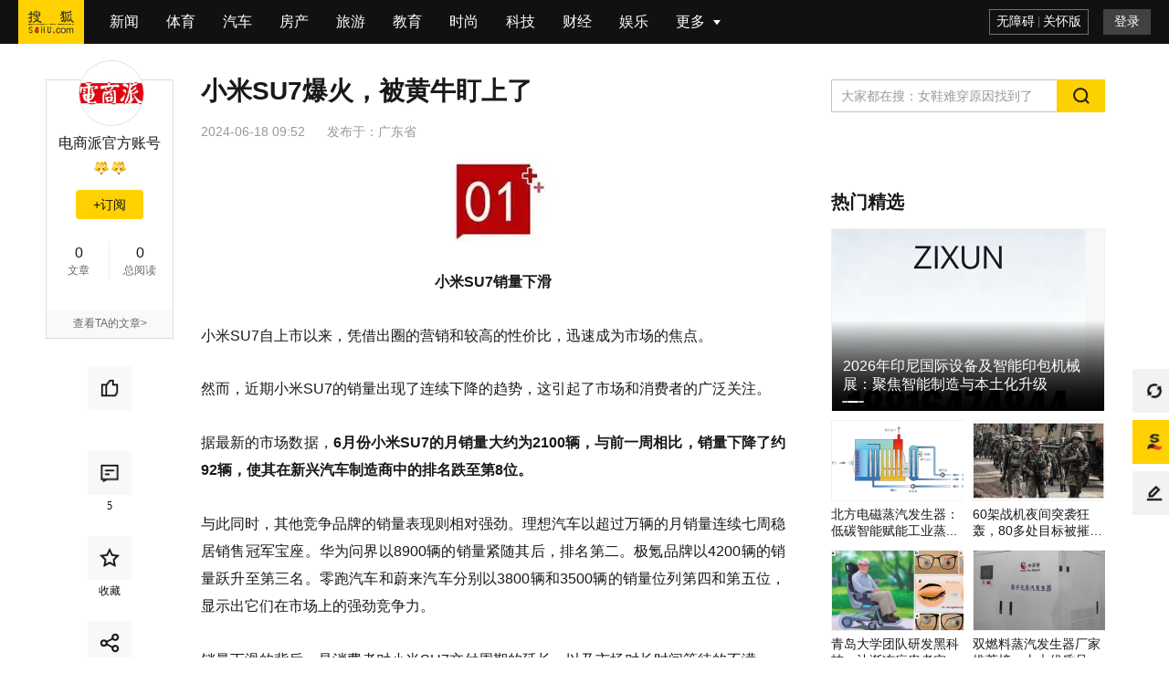

--- FILE ---
content_type: text/html;charset=UTF-8
request_url: https://it.sohu.com/a/786715264_465282?scm=10001.340_14-200000.0.10006.
body_size: 10706
content:
<!DOCTYPE html>
    <html data-log-pv='{"mpc":30}'>
    <head>
        
    <title>小米SU7爆火，被黄牛盯上了_销量_汽车_市场</title>
<meta http-equiv="Cache-Control" content="no-transform" />
<meta http-equiv="Cache-Control" content="no-siteapp" />
<meta name="copyright" content="Copyright © 2017 Sohu.com Inc. All Rights Reserved." />
<meta name="referrer" content="no-referrer-when-downgrade">
<meta name="mediaid" content="电商派官方账号"/>
<meta property="og:type" content="news"/>
<meta property="og:image" content="//q3.itc.cn/images01/20240618/53031dd8b82b42babe22d7174bc532c0.jpeg"/>
<meta property="og:url" content="www.sohu.com/a/786715264_465282"/>
<meta property="og:release_date" content="2024-06-18 09:52"/>
<meta itemprop="dateUpdate" content="2024-06-18 09:52" />
<meta itemprop="datePublished" content="2024-06-18 09:52" />
<link rel="canonical" href="https://www.sohu.com/a/786715264_465282"/>
<link rel="alternate" media="only screen and(max-width: 640px)" href="m.sohu.com/a/786715264_465282"/>
<meta name="keywords" content="时间,生产能力,订单,市场,汽车,黄牛,消费者,销量,客户,小米,汽车,黄牛,王化,销量,小米" />
<meta name="description" content=" 小米汽车的公关部负责人王化在其微博账号上发表了声明，指出尽管每天都有一定数量的新订单被锁定，但受限于全国的交付中心数量，交付任务面临巨大压力。 产能过低已经影响到了消费者的购买体验和市场反馈，小米汽车也在积…" />
<meta property="og:description" content="销量下滑的背后，是消费者对小米SU7交付周期的延长，以及市场对长时间等待的不满。一位小米SU7的订购客户表示他在5月底定的车子官方界面显示还要31周，也就是半年多时间才能交付，这交付周期比保时捷还长。近期也有…"/>
<meta property="og:title" content="小米SU7爆火，被黄牛盯上了"/>
        <meta charset="utf-8"/><meta name="data-spm" content="smpc"><meta name="renderer" content="webkit"><meta http-equiv="X-UA-Compatible" content="IE=Edge,chrome=1"/><meta name="viewport" content="width=device-width,initial-scale=1,maximum-scale=1"/><link rel="dns-prefetch" href="//statics.itc.cn"><link rel="dns-prefetch" href="//g1.itc.cn"><link rel="dns-prefetch" href="//js.sohu.com"><link rel="icon" href="//statics.itc.cn/web/static/images/pic/sohu-logo/favicon.ico" type="image/x-icon"/><link rel="shortcut icon" href="//statics.itc.cn/web/static/images/pic/sohu-logo/favicon.ico" type="image/x-icon"/><link rel="apple-touch-icon" sizes="57x57" href="//statics.itc.cn/web/static/images/pic/sohu-logo/logo-57.png"/><link rel="apple-touch-icon" sizes="72x72" href="//statics.itc.cn/web/static/images/pic/sohu-logo/logo-72.png"/><link rel="apple-touch-icon" sizes="114x114" href="//statics.itc.cn/web/static/images/pic/sohu-logo/logo-114.png"/><link rel="apple-touch-icon" sizes="144x144" href="//statics.itc.cn/web/static/images/pic/sohu-logo/logo-144.png"/><link rel="preload" href="https://g1.itc.cn/msfe-pcarti-prod/300000000000/assets/css/main_article-5b3b9ab9a6602ef4acac.css" as="style"><link href="https://g1.itc.cn/msfe-pcarti-prod/300000000000/assets/css/main_article-5b3b9ab9a6602ef4acac.css" rel="stylesheet">    </head>
            <body class="article-page" data-region="154" data-spm="content" data-newsid="786715264">
        <div class="wrapper-box">
            <header id="main-header" class="error-head">
	<div class="head-container">
		<div class="head-nav" data-spm="nav">
			<ul>
			    <li class="index">
					<a data-clev="10220248" class="clearfix" target="_blank" href="http://www.sohu.com">
						<span class="sohu-logo"></span>
					</a>
				</li>
														<li class="nav-item"><a target="_blank" data-clev="10220249" href="http://news.sohu.com/">新闻</a></li>
																			<li class="nav-item"><a target="_blank" data-clev="10220250" href="http://sports.sohu.com/">体育</a></li>
																			<li class="nav-item"><a target="_blank" data-clev="10220251" href="http://auto.sohu.com/">汽车</a></li>
																			<li class="nav-item"><a target="_blank" data-clev="10220252" href="http://www.focus.cn/">房产</a></li>
																			<li class="nav-item"><a target="_blank" data-clev="10220253" href="http://travel.sohu.com/">旅游</a></li>
																			<li class="nav-item"><a target="_blank" data-clev="10220254" href="http://learning.sohu.com/">教育</a></li>
																			<li class="nav-item"><a target="_blank" data-clev="10220255" href="http://fashion.sohu.com/">时尚</a></li>
																			<li class="nav-item"><a target="_blank" data-clev="10220256" href="http://it.sohu.com/">科技</a></li>
																			<li class="nav-item"><a target="_blank" data-clev="10220257" href="http://business.sohu.com/">财经</a></li>
																			<li class="nav-item"><a target="_blank" data-clev="10220258" href="http://yule.sohu.com/">娱乐</a></li>
																																																																																																																									<li class="nav-item more-nav">
					<div class="more-tag" href="javascript:void(0)">
						<span>更多</span>
						<div class="cor"></div>
					</div>
					<more-nav id="moreNav"></more-nav>
				</li>
				
			</ul>
		</div>
		<head-right id="headRight"></head-right>
	</div>
</header>            <div class="location-without-nav"></div>
            <!-- 频道ID和频道信息的映射map，包括中文名字和code码 -->

<!-- 依据文章的频道ID命中频道相关信息，未命中，则默认为新闻频道 -->
 
<!-- 依据频道信息添加时光机相关链接 -->
	<div style="display:none">
		<a href="https://mt.sohu.com/kindfeed/it/20260202/1">2026年2月2日 IT频道最新文章</a>
		<a href="https://mt.sohu.com/kindlist/it">IT频道最新文章</a>
	</div>
            <div class="area clearfix" id="article-container">
                <div class="column left" style="min-height: 200px">
	                        <div class="user-info" id="user-info" data-spm="author">
            <div class="user-pic">
            <!-- fromWhere为10是马甲号作者不可点击进入个人页面 -->
                            <a href="https://mp.sohu.com/profile?xpt=c29odW1wa2pkbzFrQHNvaHUuY29t" target="_blank">
                    <img data-src="//q2.itc.cn/q_70/images03/20250210/4dd1181b678b4c4fa940ace8769280bf.png" alt="">
                </a>
                    </div>
        <h4>
                    <a href="https://mp.sohu.com/profile?xpt=c29odW1wa2pkbzFrQHNvaHUuY29t" target="_blank">电商派官方账号</a>
                    </h4>
    <!-- 积分 -->
        <div style="height: 25px">
        <medal id="fox-integration"></medal>
    </div>
        <!--订阅按钮-->
    <div id="followButton"></div>
    <dl class="user-num">
        <dd><span class="value" data-value="0" data-role="info-article-num"><em class="num"></em></span>文章</dd>
        <dd><span class="value" data-value="" data-role="info-read-num"><em class="num"></em></span>总阅读</dd>
    </dl>

    <!-- 企业认证 -->
            <ul class="company">
                    </ul>
    
    <!-- 非马甲号作者 -->
            <div class="user-more">
            <a href="https://mp.sohu.com/profile?xpt=c29odW1wa2pkbzFrQHNvaHUuY29t" target="_blank">查看TA的文章&gt;</a>
        </div>
    </div>        		<!-- 互动&分享 -->
	<div class="share-interaction" id="shareInteraction">
		<share-interaction/>
	</div>
</div>
                <div class="left main">
                    <div data-spm="content">
                        <div class="text">
                            
<div class="text-title">
    <h1>
                    小米SU7爆火，被黄牛盯上了                <span class="article-tag">
                </span>
    </h1>
            <div class="article-info">
        <span class="time" id="news-time" data-val="1718675557000">
                        2024-06-18 09:52        </span>
                                <div class="area"><span>发布于：</span><span>广东省</span></div>
    </div>
</div>

<article class="article" id="mp-editor">
    <!-- 政务处理 -->
                                <p class="ql-align-center"><img max-width="600" data-src="yJyoDGPS+lN53ZVgsmSzc0UOneJs+qW7T/0w2rwVRG0eCcv7xwpFuHSyOP4bfH+DsNymvy8vP+DG0kaFTuabqrWTzmKYPwYvFkmu9a+AK6w=" /></p><p class="ql-align-center"><strong>小米SU7销量下滑</strong></p><p class="ql-align-justify">小米SU7自上市以来，凭借出圈的营销和较高的性价比，迅速成为市场的焦点。</p><p class="ql-align-justify">然而，近期小米SU7的销量出现了连续下降的趋势，这引起了市场和消费者的广泛关注。</p><p class="ql-align-justify">据最新的市场数据，<strong>6月份小米SU7的月销量大约为2100辆，与前一周相比，销量下降了约92辆，使其在新兴汽车制造商中的排名跌至第8位。</strong></p><p class="ql-align-justify">与此同时，其他竞争品牌的销量表现则相对强劲。理想汽车以超过万辆的月销量连续七周稳居销售冠军宝座。华为问界以8900辆的销量紧随其后，排名第二。极氪品牌以4200辆的销量跃升至第三名。零跑汽车和蔚来汽车分别以3800辆和3500辆的销量位列第四和第五位，显示出它们在市场上的强劲竞争力。</p><p class="ql-align-justify">销量下滑的背后，是消费者对小米SU7交付周期的延长，以及市场对长时间等待的不满。</p><p class="ql-align-center"><img max-width="600" data-src="CZMT6o4i3vOAFZsV462x3xkmMtEhZQkQjD6ygcAypBBhZIebDYjwAztL2NPQyADX3PzQU44ENfOCyeCXPU6uXrWTzmKYPwYvFkmu9a+AK6w="><span class="img-desc" style="font-size: 16px;">图源：中国市场新势力品牌销量榜单</span></img></p><p class="ql-align-justify">交付周期的延长可能由多种因素造成，包括供应链问题、生产能力不足或市场需求超出预期。</p><p class="ql-align-justify"><strong>小米显然是因为产能不足。</strong></p><p class="ql-align-justify">小米汽车的公关部负责人王化在其微博账号上发表了声明，指出尽管每天都有一定数量的新订单被锁定，但受限于全国的交付中心数量，交付任务面临巨大压力。为了应对这一挑战，自6月份起，小米公司已经开始实行两班制生产，以期提高生产能力。同时，官方还决定将大额订单的锁定犹豫期由原来的7天减少至3天，目的是提高订单处理与生产流程的匹配速度。</p><p class="ql-align-center"><img max-width="600" data-src="CZMT6o4i3vOAFZsV462x3yXfnbKg/Tzds77Kyvfm+a2n5ZCV7s/7NVxvTYLP04saIV90b13zy6HtrIO35nzsjrWTzmKYPwYvFkmu9a+AK6w="><span class="img-desc" style="font-size: 16px;">图源：王化微博</span></img></p><p class="ql-align-justify"><strong>销量的下滑不仅影响了小米的市场表现，也可能对品牌形象造成负面影响。消费者对长时间等待的不满可能导致他们转向其他品牌，从而影响小米的市场份额。</strong></p><p class="ql-align-justify">一位小米SU7的订购客户表示他在5月底定的车子官方界面显示还要31周，也就是半年多时间才能交付，这交付周期比保时捷还长。等到这辆车交付出来新车型又要出来。他准备不要5000块定金，去定别的新能源车了。</p><p class="ql-align-justify">小米汽车的销售人员透露，通常情况下，客户在不特别说明的情况下需要等待7到8个月才能提到车。然而，对于上海地区的客户，一旦下单，销售方会立即向生产厂家报告，以实现优先交付，预计提车时间可以缩短至3到4个月。例如，如果现在下单，客户有望在10月份就能提到新车。这是因为上海地区有特殊的政策支持。</p><p class="ql-align-justify">关于销量下降的问题，销售人员解释说，虽然有很多客户对小米汽车感兴趣，但由于大多数人无法接受长达七八个月的等待时间，因此选择放弃购买，这是影响销量的一个主要因素。</p><p class="ql-align-justify">另一个影响因素是车牌问题。在上海地区，购车后会赠送沪牌，但预计车牌发放要到年底。一些客户担心交付时间过长，可能会推迟到明年，届时政策可能发生变化，导致无法获得车牌，因此他们选择放弃购买。</p><p class="ql-align-justify">面对交付周期过长的情况，许多小米SU7的买家到雷军微博留言催产。雷军则表示6月交付数量一定会过万。</p><p class="ql-align-center"><img max-width="600" data-src="j62ER+laWpTPEkLaFdmRXiXenHRIs1SuJoAztkxb9P37u/ujE2n/M+cUy3S5cYpa5pr9upFbNlzzZD4xObMGL7WTzmKYPwYvFkmu9a+AK6w="><span class="img-desc" style="font-size: 16px;">图源：雷军微博</span></img></p><p class="ql-align-justify"><strong>可以说，小米提高产能迫在眉睫了。</strong></p><p class="ql-align-center"><img max-width="600" data-src="CZMT6o4i3vOAFZsV462x37JdZ6H7lUw7VdA6CkRI+XZGynsFI/ln2o+DxFY9+dlyMjkftx+MWoY4WJpvw2VjYbWTzmKYPwYvFkmu9a+AK6w=" /></p><p class="ql-align-center"><strong>黄牛转卖已生产订单</strong></p><p class="ql-align-justify">在小米SU7供不应求的背景下，黄牛现象应运而生。</p><p class="ql-align-justify">主编发现，在小米汽车App上锁单小米SU7任意车型，排产周期已达到28周以上。</p><p class="ql-align-center"><img max-width="600" data-src="vrQqgk+FQSQmr7dDCa0gdluJmrx0ooFRMLT1PHRjknkJqSZWbkrh68CQPuGLHCj36VjUWHFJYffgn5r5/q6JAbWTzmKYPwYvFkmu9a+AK6w="><span class="img-desc" style="font-size: 16px;">图源：小米汽车APP</span></img></p><p class="ql-align-justify">排期时间过长，不仅会劝退许多有购买意愿的消费者，同时也会让已经下单的买家产生退货退款想法。</p><p class="ql-align-justify"><strong>黄牛利用上了这种心理。</strong></p><p class="ql-align-justify"><strong>黄牛们瞄准已经排产的小米SU7订单，进行倒卖和提供“一手车”过户需求，根据交付时间不同，单笔订单价格在800–10000元不等。</strong></p><p class="ql-align-justify">但小米汽车官方曾表示，一旦车辆进入生产阶段，用户信息无法修改，买家只能通过过户形式购买，换句话说，这些订单只能以二手车的形式进行交易。</p><p class="ql-align-justify"><strong>有市场就会有对策。</strong></p><p class="ql-align-justify">有黄牛则表示有办法可以帮忙“转订单”，买卖双方无需过户即可上牌，避免新车变二手车。“我们也回收一些交付周期比较长的订单，因为4月之前的订单是有赠送权益的，比如冰箱、音箱、真皮座椅还有电动尾翼等等。”</p><p class="ql-align-justify">面对黄牛现象，小米需要采取有效措施来保护消费者利益和品牌形象。这可能包括加强与分销商的合作，确保产品流向正规渠道，以及采取限购政策或实名制购买，以减少黄牛行为。</p><p class="ql-align-justify">同时小米也可以向大哥特斯拉学习，学习特斯拉的直销模式。特斯拉通过直销模式减少了中间环节，有效控制了产品价格，避免了黄牛现象。</p><p class="ql-align-justify">除了黄牛转卖，二手市场上也出现了许多小米SU7的身影。但二手市场上的SU7价格大多还是比原价高。也有标价比原价低的，但是大部分都是为了引流，真正要卖车的少。</p><p class="ql-align-justify">有行业专家表示，<strong>二手车的本质是性价比，没有性价比，就不买二手车，“新车是值得等待的。”</strong></p><p class="ql-align-justify">无论是黄牛转卖还是二手市场溢价现象，都体现出小米SU7的产能过低。市场上的小米SU7供不应求，消费者又需要等待过长的时间。</p><p class="ql-align-justify">如今，新能源车更新换代十分迅速。而小米SU7的爆火出圈更是让许多车企纷纷心动，想复刻小米SU7的成功。因此，近期也有许多新能源汽车纷纷对标小米SU7进入市场。</p><p class="ql-align-justify">如刚发布不久的极狐阿尔法S5，其四驱高性能版阿尔法S5 650 ULTRA官方指导价为21.68万元，作为阿尔法S5的顶配车型仅仅与小米SU7两驱入门版车型价格相当，更是比小米SU7顶配车型低了8万多元。还有领克即将上市的纯电车Z10，综合各方面车型参数来看，其对标车型直指小米SU7。</p><p class="ql-align-justify"><strong>竞争对手们都对小米SU7的客户们虎视眈眈。</strong></p><p class="ql-align-center"><img max-width="600" data-src="CZMT6o4i3vOAFZsV462x31ZULS2hBFxFUXx//m9SHSjZv1mxJWIaxcXZY5HLayefOC9T+tlzweMr28ZzVhFO/LWTzmKYPwYvFkmu9a+AK6w=" /></p><p class="ql-align-center"><strong>小米不能坐以待毙</strong></p><p class="ql-align-justify">产能过低已经影响到了消费者的购买体验和市场反馈，小米汽车也在积极寻求应对措施。</p><p class="ql-align-justify">昨天小米汽车官方宣布，<strong>小米SU7累计交付已突破20000台。6月份，小米汽车单月交付量将超过1万台，并计划在全年内交付12万量。</strong></p><p class="ql-align-justify">目前，小米只有一款车型在售，全国交付中心数量有限，这给交付带来了巨大压力。然而，小米汽车依然能够每周位列交付量排行榜前列。说明小米汽车的产能正在稳步提升，双班生产制度已经开始实施以应对日益增长的订单需求。基于当前的交付数据和生产进度，小米汽车对本月交付破万充满信心。</p><p class="ql-align-justify">按照已经公开的数据计算，<strong>小米SU7预计在6月底完成2.7万辆的交付。按照设定的12万辆交付目标，小米汽车工厂需要在今年剩下的6个月里，完成月均1.55万辆交付。</strong></p><p class="ql-align-center"><img max-width="600" data-src="rktmUZKiSD+eswOQv1Y0i6F9M/hlRTwFPXUKTBkaBRwsXU3Tgrur4khRRJJyYP/CRR2dvM4heRJU7BZ4ve2eE7WTzmKYPwYvFkmu9a+AK6w="><span class="img-desc" style="font-size: 16px;">图源：小米汽车官方</span></img></p><p class="ql-align-justify">面对产能低的问题，小米汽车不仅改革了生产制度，同时也在招聘大量员工。</p><p class="ql-align-justify">小米汽车工厂近期在招聘网站上发布了众多职位空缺，涵盖了总装、焊装、涂装、车身制造、电池生产以及全自动化等不同生产车间。这些岗位提供的月薪范围大致在6500元到8000元之间，而某些特定技能岗位，如叉车操作工，月薪甚至可达一万元。</p><p class="ql-align-center"><img max-width="600" data-src="CZMT6o4i3vOAFZsV462x3+fZVsWbjiEo8/p2/hmOc0BIpqRyLZznI8gssZSXn54cGPGANnfH2CO/cMYRp26U7bWTzmKYPwYvFkmu9a+AK6w="><span class="img-desc" style="font-size: 16px;">图源：boss直聘</span></img></p><p class="ql-align-justify">小米的招聘策略显示了其对产能提升的重视。<strong>然而，大量招聘员工也可能带来培训和管理上的挑战。小米需要确保新员工能够快速融入生产流程，同时保持产品质量。</strong></p><p class="ql-align-justify">长期来看，小米可能需要考虑通过技术创新和流程优化来提高生产效率，减少对人力资源的依赖。包括引入更先进的自动化生产线，优化生产流程，以及采用更高效的供应链管理策略等。</p><p class="ql-align-justify">小米SU7面临的市场挑战，不仅是对小米供应链管理和市场策略的考验，也是对整个汽车行业的一次警醒。<strong>如何在保证产品质量的同时，满足市场的需求，是小米需要深入思考的问题。</strong></p><p class="ql-align-justify"><strong>可见，小米想要在激烈的市场竞争中保持领先地位，还需要更有效的市场策略和技术创新。</strong></p><p class="ql-align-justify">作者 | 周文君<a href="//www.sohu.com/?strategyid=00001 " target="_blank" title="点击进入搜狐首页" id="backsohucom" style="white-space: nowrap;"><span class="backword"><i class="backsohu"></i>返回搜狐，查看更多</span></a></p>                            </article>
<div id="articleTransfer"><transfer/></div>
<!-- 评论禁言通知 -->
<div id="bannedNotice"><banned-notice/></div>
<div class="statement">平台声明：该文观点仅代表作者本人，搜狐号系信息发布平台，搜狐仅提供信息存储空间服务。</div><div class="bottom-relate-wrap clear type-3">
            <div id="article-like" data-like-type="type-3">
            <article-like/>
        </div>
        <div class="read-wrap">
        <span class="read-num">阅读 (<em data-role="pv" data-val="$articleStat.pv"></em>)</span>
    </div>
    <div id="articleReport">
        <report/>
    </div>
</div>

                            <div id="sohu-play-content"></div>
                        </div>
                    </div>
                    <div data-spm="middle-banner-ad">
                                            </div>
                                            <div id="articleAllsee" style='height:629px'><all-see-list/></div>
                                        <div class="_0u4o3bh76zbp"></div>
                    <div class="god-article-bottom" id="god_bottom_banner" data-spm="ad-text-bottom" style="display:block"></div>
<div class="user-god clear" id="user-post" style="display:none"></div>                    <!-- 评论 -->
                    <div id="meComment" style='min-height: 100px;'>
                        <me-comment/>
                    </div>
                    <div id="commentList">
                        <comment-list></comment-list>
                    </div>
                    <div id="discuss"></div>
                    <!-- 推荐阅读 -->
                                        <div style='min-height:1500px' id="groomRead">
                        <groom-read/>
                    </div>
                                    </div>
                <!-- 右侧边栏 -->
                <div class="sidebar right" id="right-side-bar" data-a="${isBaiDuAd}">
                    <right-side-bar/>
                </div>
             </div>
            <div id="float-btn"> <float-btn/> </div>
            <div class="left-bottom-float-fullScreenSleepContainer" style="display:none;">
    <div class="left-bottom-float-fullScreenSleep" style="display:none;" data-spm="ad-fullScreenSleep">
        <div class="close-tag"></div>
    </div>
</div>
<div class="left-bottom-float" id="left-bottom-god" data-spm="ad-ss">
</div>        </div>
        <script type="text/javascript">
                        window.deployEnv = "prod"
                    </script>
        <script src="//js.sohu.com/pv.js" defer="defer"></script><script src="https://g1.itc.cn/msfe-pcarti-prod/300000000000/assets/js/runtime~main_article-4806f57.js" defer="defer"></script><script src="https://g1.itc.cn/msfe-pcarti-prod/300000000000/assets/js/vendors-28bf822.js" defer="defer"></script><script src="https://g1.itc.cn/msfe-pcarti-prod/300000000000/assets/js/3185-0e101a2.js" defer="defer"></script><script src="https://g1.itc.cn/msfe-pcarti-prod/300000000000/assets/js/6753-afd60ad.js" defer="defer"></script><script src="https://g1.itc.cn/msfe-pcarti-prod/300000000000/assets/js/main_article-e7064db.js" defer="defer"></script>        <script>
try {
        var cfgs = {
        channel_id: "30",
        news_id: "786715264",
        cms_id: "$mpNews.cmsId",
        media_id: "465282",
        passport: "sohumpkjdo1k@sohu.com",
        weboUrl: "https://mp.sohu.com/profile?xpt=c29odW1wa2pkbzFrQHNvaHUuY29t",
        title: "小米SU7爆火，被黄牛盯上了",
        channel_url: "//it.sohu.com",
        integralLevel: "5",
        categoryId: "911",
        //abData_fd用于abtest
        abData: "",
        // abData_discuss:"4", // 讨论
        abData_discuss: "", // 讨论
        abData_fd: "",
        abData_tw: "",
        originalId: "$mpNews.originalId",
        originalStatus: "0",
        isBaiDuAd: "",
        isPure: "${pure}",
        reprint: false,
        reprintSign: "",
        secureScore: '100',
        sGrade: '0',
        hideAd: '',
        hiddenRatio: '81',
        keywords: "[时间, 生产能力, 订单, 市场, 汽车, 黄牛, 消费者, 销量, 客户, 小米, 汽车, 黄牛, 王化, 销量, 小米]",
        mpNewsExt: {
            "modelId": ""
        },
        imgsList: [
                                     {
                "url": "//q6.itc.cn/images01/20240618/53ec0317658c4746b409beba94d0a4be.jpeg",
                "width": "640",
                "height": "90",
            }
                                    , {
                "url": "//q4.itc.cn/images01/20240618/88e1faa262a24a99bedb51eb4f97055e.jpeg",
                "width": "640",
                "height": "379",
            }
                                    , {
                "url": "//q4.itc.cn/images01/20240618/6146e7581aad44639530dd90e40ea71b.jpeg",
                "width": "640",
                "height": "528",
            }
                                    , {
                "url": "//q3.itc.cn/images01/20240618/bef332879169491f94612052d2af4951.jpeg",
                "width": "640",
                "height": "204",
            }
                                    , {
                "url": "//q4.itc.cn/images01/20240618/b287756783f14742b56e8ff9c67d224c.jpeg",
                "width": "640",
                "height": "90",
            }
                                    , {
                "url": "//q8.itc.cn/images01/20240618/38b762cf613a4d97982df6163ac6cec5.jpeg",
                "width": "640",
                "height": "1266",
            }
                                    , {
                "url": "//q4.itc.cn/images01/20240618/44fb4bff249a43418be1c3aecbe5f936.jpeg",
                "width": "640",
                "height": "90",
            }
                                    , {
                "url": "//q5.itc.cn/images01/20240618/b72e2d79ec9a436d9eeb0227ded75937.jpeg",
                "width": "600",
                "height": "800",
            }
                                    , {
                "url": "//q4.itc.cn/images01/20240618/3504097bddf746d8851f6b652fbeea40.jpeg",
                "width": "640",
                "height": "506",
            }
                                ],
        topNavigation: [
                                     {
                "url": "http://news.sohu.com/",
                "name": "新闻",
            }
                                    , {
                "url": "http://sports.sohu.com/",
                "name": "体育",
            }
                                    , {
                "url": "http://auto.sohu.com/",
                "name": "汽车",
            }
                                    , {
                "url": "http://www.focus.cn/",
                "name": "房产",
            }
                                    , {
                "url": "http://travel.sohu.com/",
                "name": "旅游",
            }
                                    , {
                "url": "http://learning.sohu.com/",
                "name": "教育",
            }
                                    , {
                "url": "http://fashion.sohu.com/",
                "name": "时尚",
            }
                                    , {
                "url": "http://it.sohu.com/",
                "name": "科技",
            }
                                    , {
                "url": "http://business.sohu.com/",
                "name": "财经",
            }
                                    , {
                "url": "http://yule.sohu.com/",
                "name": "娱乐",
            }
                                    , {
                "url": "http://baobao.sohu.com/",
                "name": "母婴",
            }
                                    , {
                "url": "https://healthnews.sohu.com/",
                "name": "健康",
            }
                                    , {
                "url": "http://history.sohu.com/",
                "name": "历史",
            }
                                    , {
                "url": "http://mil.sohu.com/",
                "name": "军事",
            }
                                    , {
                "url": "http://chihe.sohu.com/",
                "name": "美食",
            }
                                    , {
                "url": "http://cul.sohu.com/",
                "name": "文化",
            }
                                    , {
                "url": "http://astro.sohu.com/",
                "name": "星座",
            }
                                    , {
                "url": "https://www.sohu.com/xchannel/TURBd01EQXhPVGt5",
                "name": "专题",
            }
                                    , {
                "url": "http://game.sohu.com/",
                "name": "游戏",
            }
                                    , {
                "url": "http://fun.sohu.com/",
                "name": "搞笑",
            }
                                    , {
                "url": "http://acg.sohu.com/",
                "name": "动漫",
            }
                                    , {
                "url": "http://pets.sohu.com/",
                "name": "宠物",
            }
                                ],
        // 展示模式控制（0-无限制 1-8分 2-登录 3-订阅 4-付费）
        displayMode: "0",
        // 文章类型（客户端获取剩余内容接口路径参数）
        stage: "",
        // 前插视频字段
        videoId: "",
        site: "",
        HVTitle: ""
    }
} catch (e) {
    console.error("数据发生错误", e);
}
</script>        <!-- 文章安全分低于等于10分不执行seo优化 -->
<script>
    (function(){
        var bp = document.createElement('script');
        var curProtocol = window.location.protocol.split(':')[0];
        if (curProtocol === 'https') {
            bp.src = 'https://zz.bdstatic.com/linksubmit/push.js';        
        }
        else {
            bp.src = 'http://push.zhanzhang.baidu.com/push.js';
        }
        var s = document.getElementsByTagName("script")[0];
        s.parentNode.insertBefore(bp, s);
    })();
</script>
<!-- 头条SEO上报JS -->
<script>
    (function(){
        var el = document.createElement("script");
        el.src = "https://lf1-cdn-tos.bytegoofy.com/goofy/ttzz/push.js?2a4809d3df819205088b399807ab2dfb6008be35d3aa4b8fc28d959eee7f7b82c112ff4abe50733e0ff1e1071a0fdc024b166ea2a296840a50a5288f35e2ca42";
        el.id = "ttzz";
        var s = document.getElementsByTagName("script")[0];
        s.parentNode.insertBefore(el, s);
    })(window)
</script>
<script type="text/javascript" src="https://cpro.baidustatic.com/cpro/ui/c.js" defer="defer"></script>
    </body>
</html>

--- FILE ---
content_type: text/html;charset=utf8
request_url: https://uis.mp.sohu.com/comment/api/user
body_size: 255
content:
{"code":403,"msg":"请先登录!","data":null,"total":null}

--- FILE ---
content_type: text/html
request_url: https://gliderer.com/swiper/
body_size: 2984
content:
<!doctype html>
<html lang="en">

<head>
    <meta charset="utf-8" />
    <meta name="theme-color" content="#000000" />
    <meta name="keywords"
        content="Sports game,Beautiful game,Action games,Card game,Puzzle game,Arcade games,Boards game,Easy game,Risk game,Girl game,Cool math games,Strategy game,Defense game,Dress up games,Brain games, and make up games,Cooking games,Jump games,Football and basketball games,Zombie games,Rich content, Lots of fun, Extreme classic, Instant update, Completely free" />
    <meta name="description"
        content="We collected the best free online html5 games. These games include browser games for both your computer and mobile devices, as well as apps for your Android and iOS phones and tablets.">
    <meta content="yes" name="apple-mobile-web-app-capable">
    <meta name="viewport"
        content="width=device-width,height=device-height,initial-scale=1,maximum-scale=1,user-scalable=no">
    <title></title>
    <meta name="keywords"
        content="Sports game,Beautiful game,Action games,Card game,Puzzle game,Arcade games,Boards game,Easy game,Risk game,Girl game,Cool math games,Strategy game,Defense game,Dress up games,Brain games, and make up games,Cooking games,Jump games,Football and basketball games,Zombie games,Rich content, Lots of fun, Extreme classic, Instant update, Completely free" />
    <meta name="description"
        content="We collected the best free online html5 games. These games include browser games for both your computer and mobile devices, as well as apps for your Android and iOS phones and tablets." />
    <script src="/config/advertising_profile.js" type="def97f0d835ed6c83c5c665a-text/javascript"></script>
    <script src="/js/event.js" type="def97f0d835ed6c83c5c665a-text/javascript"></script>
    <script src="/js/config.js" type="def97f0d835ed6c83c5c665a-text/javascript"></script>
    <script src="/js/recaptcha.js" type="def97f0d835ed6c83c5c665a-text/javascript"></script>
    <link href="./static/css/2.0aee0f52.chunk.css" rel="stylesheet">
    <link href="./static/css/main.9a55816a.chunk.css" rel="stylesheet">
    <script src="/js/preload.js" type="def97f0d835ed6c83c5c665a-text/javascript"></script>
    <script type="def97f0d835ed6c83c5c665a-text/javascript">
        const callback1 = (data) => {
            $parmCount++;
            setTimeout(() => {
                initObserver("#root", ".goods", data);
            }, 1000);
        };
        eventBus.on('placement_event', callback1);
    </script>
    <script src="/js/observer.js" type="def97f0d835ed6c83c5c665a-text/javascript"></script>
</head>

<body>
    <div id="root"></div>
    <script type="def97f0d835ed6c83c5c665a-text/javascript">!function (c) { function e(e) { for (var t, r, n = e[0], o = e[1], u = e[2], i = 0, a = []; i < n.length; i++)r = n[i], f[r] && a.push(f[r][0]), f[r] = 0; for (t in o) Object.prototype.hasOwnProperty.call(o, t) && (c[t] = o[t]); for (d && d(e); a.length;)a.shift()(); return p.push.apply(p, u || []), l() } function l() { for (var e, t = 0; t < p.length; t++) { for (var r = p[t], n = !0, o = 1; o < r.length; o++) { var u = r[o]; 0 !== f[u] && (n = !1) } n && (p.splice(t--, 1), e = s(s.s = r[0])) } return e } var r = {}, f = { 3: 0 }, p = []; function s(e) { if (r[e]) return r[e].exports; var t = r[e] = { i: e, l: !1, exports: {} }; return c[e].call(t.exports, t, t.exports, s), t.l = !0, t.exports } s.e = function (u) { var e = [], r = f[u]; if (0 !== r) if (r) e.push(r[2]); else { var t = new Promise(function (e, t) { r = f[u] = [e, t] }); e.push(r[2] = t); var n, o = document.getElementsByTagName("head")[0], i = document.createElement("script"); i.charset = "utf-8", i.timeout = 120, s.nc && i.setAttribute("nonce", s.nc), i.src = s.p + "static/js/" + ({}[u] || u) + "." + { 1: "592a2f6e" }[u] + ".chunk.js", n = function (e) { i.onerror = i.onload = null, clearTimeout(a); var t = f[u]; if (0 !== t) { if (t) { var r = e && ("load" === e.type ? "missing" : e.type), n = e && e.target && e.target.src, o = new Error("Loading chunk " + u + " failed.\n(" + r + ": " + n + ")"); o.type = r, o.request = n, t[1](o) } f[u] = void 0 } }; var a = setTimeout(function () { n({ type: "timeout", target: i }) }, 12e4); i.onerror = i.onload = n, o.appendChild(i) } return Promise.all(e) }, s.m = c, s.c = r, s.d = function (e, t, r) { s.o(e, t) || Object.defineProperty(e, t, { enumerable: !0, get: r }) }, s.r = function (e) { "undefined" != typeof Symbol && Symbol.toStringTag && Object.defineProperty(e, Symbol.toStringTag, { value: "Module" }), Object.defineProperty(e, "__esModule", { value: !0 }) }, s.t = function (t, e) { if (1 & e && (t = s(t)), 8 & e) return t; if (4 & e && "object" == typeof t && t && t.__esModule) return t; var r = Object.create(null); if (s.r(r), Object.defineProperty(r, "default", { enumerable: !0, value: t }), 2 & e && "string" != typeof t) for (var n in t) s.d(r, n, function (e) { return t[e] }.bind(null, n)); return r }, s.n = function (e) { var t = e && e.__esModule ? function () { return e.default } : function () { return e }; return s.d(t, "a", t), t }, s.o = function (e, t) { return Object.prototype.hasOwnProperty.call(e, t) }, s.p = "./", s.oe = function (e) { throw console.error(e), e }; var t = window.webpackJsonp = window.webpackJsonp || [], n = t.push.bind(t); t.push = e, t = t.slice(); for (var o = 0; o < t.length; o++)e(t[o]); var d = n; l() }([])</script>
    <script src="./static/js/2.e32542be.chunk.js" type="def97f0d835ed6c83c5c665a-text/javascript"></script>
    <script src="./static/js/main.5c98cc2a.chunk.js" type="def97f0d835ed6c83c5c665a-text/javascript"></script>
    <script type="def97f0d835ed6c83c5c665a-text/javascript">
        function createScriptCode(parent, code) {
            if (typeof (parent) == 'undefined') {
                return;
            }
            var script = document.createElement('script');
            script.type = 'text/javascript';
            try {
                script.appendChild(document.createTextNode(code));
            } catch (ex) {
                script.text = code;
            }
            parent.appendChild(script);
        }

        function createScriptUrl(parent, url, dataSet) {
            if (typeof (parent) == 'undefined') {
                return;
            }
            var scriptEle = document.createElement("script");
            scriptEle.async = true;
            scriptEle.src = url;
            if (dataSet) {
                scriptEle.dataset.id = dataSet;
            }
            parent.insertBefore(scriptEle, parent.firstChild);
        }
        // createScriptCode(document.head, `(function(c,l,a,r,i,t,y){
        // c[a]=c[a]||function(){(c[a].q=c[a].q||[]).push(arguments)};
        // t=l.createElement(r);t.async=1;t.src="https://www.clarity.ms/tag/"+i;
        // y=l.getElementsByTagName(r)[0];y.parentNode.insertBefore(t,y);
        // })(window, document, "clarity", "script", "");`);
        // createScriptUrl(document.head, 'https://www.googletagmanager.com/gtag/js?id=G-');
        // createScriptCode(document.head, `window.dataLayer = window.dataLayer || [];
        //                                 function gtag() {
        //                                     dataLayer.push(arguments);
        //                                 }
        //                                 gtag('js', new Date());
        //                                 gtag('config', 'G-');`);
        // let img = document.createElement("img")
        // img.style.display = 'none';
        // if (navigator.userAgent.match(/(phone|pad|pod|iPhone|iPod|ios|iPad|Android|Mobile|BlackBerry|IEMobile|MQQBrowser|JUC|Fennec|wOSBrowser|BrowserNG|WebOS|Symbian|Windows Phone)/i)) {
        //     img.src = "https://gliderer.com/g.gif?s=glidererm&a=en&t=p&sh=" + window.screen.height + "&sw=" + window.screen.width + "&vh=" + window.visualViewport.height + "&vw=" + window.visualViewport.width + "&dpr=" + window.devicePixelRatio + "&pf=" + navigator.platform + "&_=" + Date.now();
        // } else {
        //     img.src = "https://gliderer.com/g.gif?s=gliderer&a=en&t=p&sh=" + window.screen.height + "&sw=" + window.screen.width + "&vh=" + window.visualViewport.height + "&vw=" + window.visualViewport.width + "&dpr=" + window.devicePixelRatio + "&pf=" + navigator.platform + "&_=" + Date.now();
        // }
        // document.body.appendChild(img);
    </script>
<script src="/cdn-cgi/scripts/7d0fa10a/cloudflare-static/rocket-loader.min.js" data-cf-settings="def97f0d835ed6c83c5c665a-|49" defer></script><script defer src="https://static.cloudflareinsights.com/beacon.min.js/vcd15cbe7772f49c399c6a5babf22c1241717689176015" integrity="sha512-ZpsOmlRQV6y907TI0dKBHq9Md29nnaEIPlkf84rnaERnq6zvWvPUqr2ft8M1aS28oN72PdrCzSjY4U6VaAw1EQ==" data-cf-beacon='{"version":"2024.11.0","token":"bfffdfd57c864b50a83fd5d4ca2aa3a5","r":1,"server_timing":{"name":{"cfCacheStatus":true,"cfEdge":true,"cfExtPri":true,"cfL4":true,"cfOrigin":true,"cfSpeedBrain":true},"location_startswith":null}}' crossorigin="anonymous"></script>
</body>

</html>

--- FILE ---
content_type: text/html; charset=utf-8
request_url: https://www.google.com/recaptcha/api2/aframe
body_size: 266
content:
<!DOCTYPE HTML><html><head><meta http-equiv="content-type" content="text/html; charset=UTF-8"></head><body><script nonce="vhxzlAx8QtnT49O0gIwprg">/** Anti-fraud and anti-abuse applications only. See google.com/recaptcha */ try{var clients={'sodar':'https://pagead2.googlesyndication.com/pagead/sodar?'};window.addEventListener("message",function(a){try{if(a.source===window.parent){var b=JSON.parse(a.data);var c=clients[b['id']];if(c){var d=document.createElement('img');d.src=c+b['params']+'&rc='+(localStorage.getItem("rc::a")?sessionStorage.getItem("rc::b"):"");window.document.body.appendChild(d);sessionStorage.setItem("rc::e",parseInt(sessionStorage.getItem("rc::e")||0)+1);localStorage.setItem("rc::h",'1770024722609');}}}catch(b){}});window.parent.postMessage("_grecaptcha_ready", "*");}catch(b){}</script></body></html>

--- FILE ---
content_type: text/css
request_url: https://g1.itc.cn/msfe-pcarti-prod/300000000000/assets/css/main_article-5b3b9ab9a6602ef4acac.css
body_size: 24829
content:
#mp-editor{box-sizing:border-box;font-size:16px;line-height:1.9;outline:none;tab-size:4;-moz-tab-size:4;text-align:left;word-wrap:break-word}#mp-editor blockquote,#mp-editor h1,#mp-editor h2,#mp-editor h3,#mp-editor h4,#mp-editor h5,#mp-editor h6,#mp-editor ol,#mp-editor p,#mp-editor pre,#mp-editor ul{counter-reset:list-1 list-2 list-3 list-4 list-5 list-6 list-7 list-8 list-9;margin:.63em 0 1.8em;padding:0}#mp-editor h1{font-size:1.25em}#mp-editor blockquote{border-left:4px solid #ccc;margin-bottom:0;padding-left:16px}#mp-editor blockquote+blockquote{margin-top:0}#mp-editor ol,#mp-editor ul{padding-left:0}#mp-editor ol>li,#mp-editor ul>li{list-style-type:none}#mp-editor ul>li:before{content:"\2022"}#mp-editor ul[data-checked=false],#mp-editor ul[data-checked=true]{pointer-events:none}#mp-editor ul[data-checked=false]>li *,#mp-editor ul[data-checked=true]>li *{pointer-events:all}#mp-editor ul[data-checked=false]>li:before,#mp-editor ul[data-checked=true]>li:before{color:#777;cursor:pointer;pointer-events:all}#mp-editor ul[data-checked=true]>li:before{content:"\2611"}#mp-editor ul[data-checked=false]>li:before{content:"\2610"}#mp-editor li:before{display:inline-block;white-space:nowrap;width:1.2em}#mp-editor li:not(.ql-direction-rtl):before{margin-left:-1.5em;margin-right:.3em;text-align:right}#mp-editor li.ql-direction-rtl:before{margin-left:.3em;margin-right:-1.5em}#mp-editor ol li:not(.ql-direction-rtl),#mp-editor ul li:not(.ql-direction-rtl){padding-left:1.5em}#mp-editor ol li.ql-direction-rtl,#mp-editor ul li.ql-direction-rtl{padding-right:1.5em}#mp-editor ol li{counter-increment:list-0;counter-reset:list-1 list-2 list-3 list-4 list-5 list-6 list-7 list-8 list-9}#mp-editor ol li:before{content:counter(list-0,decimal) ". "}#mp-editor ol li.ql-indent-1{counter-increment:list-1}#mp-editor ol li.ql-indent-1:before{content:counter(list-1,lower-alpha) ". "}#mp-editor ol li.ql-indent-1{counter-reset:list-2 list-3 list-4 list-5 list-6 list-7 list-8 list-9}#mp-editor ol li.ql-indent-2{counter-increment:list-2}#mp-editor ol li.ql-indent-2:before{content:counter(list-2,lower-roman) ". "}#mp-editor ol li.ql-indent-2{counter-reset:list-3 list-4 list-5 list-6 list-7 list-8 list-9}#mp-editor ol li.ql-indent-3{counter-increment:list-3}#mp-editor ol li.ql-indent-3:before{content:counter(list-3,decimal) ". "}#mp-editor ol li.ql-indent-3{counter-reset:list-4 list-5 list-6 list-7 list-8 list-9}#mp-editor ol li.ql-indent-4{counter-increment:list-4}#mp-editor ol li.ql-indent-4:before{content:counter(list-4,lower-alpha) ". "}#mp-editor ol li.ql-indent-4{counter-reset:list-5 list-6 list-7 list-8 list-9}#mp-editor ol li.ql-indent-5{counter-increment:list-5}#mp-editor ol li.ql-indent-5:before{content:counter(list-5,lower-roman) ". "}#mp-editor ol li.ql-indent-5{counter-reset:list-6 list-7 list-8 list-9}#mp-editor ol li.ql-indent-6{counter-increment:list-6}#mp-editor ol li.ql-indent-6:before{content:counter(list-6,decimal) ". "}#mp-editor ol li.ql-indent-6{counter-reset:list-7 list-8 list-9}#mp-editor ol li.ql-indent-7{counter-increment:list-7}#mp-editor ol li.ql-indent-7:before{content:counter(list-7,lower-alpha) ". "}#mp-editor ol li.ql-indent-7{counter-reset:list-8 list-9}#mp-editor ol li.ql-indent-8{counter-increment:list-8}#mp-editor ol li.ql-indent-8:before{content:counter(list-8,lower-roman) ". "}#mp-editor ol li.ql-indent-8{counter-reset:list-9}#mp-editor ol li.ql-indent-9{counter-increment:list-9}#mp-editor ol li.ql-indent-9:before{content:counter(list-9,decimal) ". "}#mp-editor .ql-align-center{text-align:center}#mp-editor .ql-align-justify{text-align:justify}#mp-editor .ql-align-right{text-align:right}#mp-editor a{background-color:transparent;-webkit-text-decoration-skip:objects;color:#06c;text-decoration:underline}#mp-editor .img-desc{color:#919191!important;display:block;font-size:12px!important;line-height:20px!important;margin:14px auto 20px;width:528px}html{font-family:sans-serif;-ms-text-size-adjust:100%;-webkit-text-size-adjust:100%}body{margin:0}article,aside,details,figcaption,figure,footer,header,main,menu,nav,section,summary{display:block}audio,canvas,progress,video{display:inline-block;vertical-align:baseline}audio:not([controls]){display:none;height:0}[hidden],template{display:none}a{background-color:transparent}a:active,a:hover{outline:0}abbr[title]{border-bottom:1px dotted}b,strong{font-weight:700}dfn{font-style:italic}h1{font-size:2em;margin:.67em 0}mark{background:#ff0;color:#000}small{font-size:80%}sub,sup{font-size:75%;line-height:0;position:relative;vertical-align:baseline}sup{top:-.5em}sub{bottom:-.25em}img{border:0}svg:not(:root){overflow:hidden}figure{margin:1em 40px}hr{-webkit-box-sizing:content-box;-moz-box-sizing:content-box;box-sizing:content-box;height:0}pre{overflow:auto}code,kbd,pre,samp{font-family:monospace,monospace;font-size:1em}button,input,optgroup,select,textarea{color:inherit;font:inherit;margin:0}button{overflow:visible}button,select{text-transform:none}button,html input[type=button],input[type=reset],input[type=submit]{-webkit-appearance:button;cursor:pointer}button[disabled],html input[disabled]{cursor:default}button::-moz-focus-inner,input::-moz-focus-inner{border:0;padding:0}input{line-height:normal}input[type=checkbox],input[type=radio]{-webkit-box-sizing:border-box;-moz-box-sizing:border-box;box-sizing:border-box;padding:0}input[type=number]::-webkit-inner-spin-button,input[type=number]::-webkit-outer-spin-button{height:auto}input[type=search]{-webkit-appearance:textfield;-webkit-box-sizing:content-box;-moz-box-sizing:content-box;box-sizing:content-box}input[type=search]::-webkit-search-cancel-button,input[type=search]::-webkit-search-decoration{-webkit-appearance:none}fieldset{border:1px solid silver;margin:0 2px;padding:.35em .625em .75em}legend{border:0;padding:0}textarea{overflow:auto}optgroup{font-weight:700}table{border-collapse:collapse;border-spacing:0}td,th{padding:0}a,abbr,acronym,address,applet,article,aside,audio,b,big,blockquote,body,canvas,caption,center,cite,code,dd,del,details,dfn,dialog,div,dl,dt,em,embed,fieldset,figcaption,figure,font,footer,form,h1,h2,h3,h4,h5,h6,header,hr,html,i,iframe,img,ins,kbd,label,legend,li,mark,menu,meter,nav,object,ol,output,p,pre,progress,q,rp,rt,ruby,s,samp,section,small,span,strike,strong,sub,summary,sup,time,tt,u,ul,var,video{border:0;font-size:100%;margin:0;padding:0}table,tbody,td,tfoot,th,thead,tr{font-size:100%;margin:0;padding:0}ol,ul{list-style:none}li{display:list-item}.plugin{display:none}.plugin.plugin-article-bottom,.plugin.plugin-side-right,.plugin.plugin-top{width:100%}.plugin[data-widget-id=tv_index_component]{border-top:none}.sidebar .video-focus-pic .icon-video{left:20px!important}.sidebar .video-txt .txt{left:63px;overflow:hidden;text-overflow:ellipsis;white-space:nowrap}.sidebar .list-link{width:300px}.sidebar .plugin[data-widget-id=focus_index_component_1] .focus-ad{margin:0 auto;width:300px}.sidebar .plugin[data-widget-id=focus_index_component_1] .focus-ad .search-wrap{margin:0}#SOHUCS #SOHU_MAIN .module-cmt-footer{padding:17px 0 0!important}.sidebar .bord.plugin.plugin-side-right .select{background:#fff url([data-uri]) no-repeat 205px;border:1px solid #eee;display:inline-block;float:left;height:30px;overflow:hidden;width:219px}.sidebar .bord.plugin.plugin-side-right select{appearance:none;-moz-appearance:none;-webkit-appearance:none;background:transparent;border:0;color:#6c6c6c;font-size:14px;height:30px;padding-left:8px;vertical-align:top}.sidebar .bord.plugin.plugin-side-right select::-ms-expand{display:none}.sidebar .bord.plugin.plugin-side-right select option{line-height:26px}.sidebar .bord.plugin.plugin-side-right .widget-swiper{height:150px;margin:10px auto 0;overflow:hidden;position:relative;width:300px}.sidebar .bord.plugin.plugin-side-right .widget-swiper .scroll{float:left;height:100%;overflow:hidden;position:relative;width:100%}.sidebar .bord.plugin.plugin-side-right .widget-swiper .con{float:left;left:0;position:relative;top:0;transition:all .5s;-webkit-transition:all .5s;width:9999px}.sidebar .bord.plugin.plugin-side-right .widget-swiper .con .pic{float:left;height:150px;position:relative;width:300px}.sidebar .bord.plugin.plugin-side-right .widget-swiper .con .pic img{display:block;height:100%;width:100%}.sidebar .bord.plugin.plugin-side-right .widget-swiper .con .img-do img:hover{-webkit-transform:matrix(1.05,0,0,1.05,0,0);transform:matrix(1.05,0,0,1.05,0,0)}.sidebar .bord.plugin.plugin-side-right .widget-swiper .con .pic span{font-size:14px;height:55px;line-height:20px}.sidebar .bord.plugin.plugin-side-right .widget-swiper .con .pic span a{bottom:16px;color:#fff;height:20px;left:10px;overflow:hidden;position:absolute;text-overflow:ellipsis;white-space:nowrap;width:300px}.sidebar .bord.plugin.plugin-side-right .widget-swiper .bullets span,.sidebar .bord.plugin.plugin-side-right .widget-swiper .bullets span a{display:inline-block;vertical-align:top}.sidebar .bord.plugin.plugin-side-right .widget-swiper .bullets{bottom:5px;height:9px;left:0;position:absolute;text-align:center;width:100%}.sidebar .bord.plugin.plugin-side-right .widget-swiper .bullets span{cursor:pointer;height:9px;margin:0 1px;overflow:hidden;width:9px}.sidebar .bord.plugin.plugin-side-right .widget-swiper .bullets span a{background:#999;border-radius:50%;font-size:0;height:5px;margin-top:2px;width:5px}.sidebar .bord.plugin.plugin-side-right .widget-swiper .bullets span.active a{background:#fdd000}.sidebar .bord.plugin.plugin-side-right .widget-tabs{height:31px;margin:15px auto 0;padding:0 20px}.sidebar .bord.plugin.plugin-side-right .widget-tabs li{float:left;font-size:15px;height:29px;line-height:24px;text-align:center;width:33.3%}.sidebar .bord.plugin.plugin-side-right .widget-tabs li.cur{border-bottom:2px solid #fdd000;color:#191919}.sidebar .bord.plugin.plugin-side-right .c2 li{width:50%}.sidebar .bord.plugin.plugin-side-right .c4 li{width:25%}.sidebar .bord.plugin.plugin-side-right .pub{padding:0 20px}.sidebar .bord.plugin.plugin-side-right .auto-search{height:32px;margin:20px auto 0;position:relative}.sidebar .bord.plugin.plugin-side-right .auto-search .search-input{border:1px solid #eee;border-right:0;color:#999;float:left;font-size:14px;height:30px;line-height:30px;padding-left:10px;vertical-align:top;width:236px}.sidebar .bord.plugin.plugin-side-right .auto-search .search-input:focus{border-color:#fdd000;color:#333}.sidebar .bord.plugin.plugin-side-right .auto-search .search-btn{background:#fdd000;color:#191919;cursor:pointer;display:inline-block;float:left;font-size:14px;height:32px;line-height:32px;text-align:center;width:53px}.sidebar .bord.plugin.plugin-side-right .auto-search .select{background-position:106px;border-right:0;width:122px}.sidebar .bord.plugin.plugin-side-right .auto-search select{float:left;width:122px}.sidebar .bord.plugin.plugin-side-right .auto-brand{margin:20px auto 0}.sidebar .bord.plugin.plugin-side-right .auto-brand li{float:left;font-size:14px;height:60px;line-height:40px;margin-right:12px;text-align:center;width:50px}.sidebar .bord.plugin.plugin-side-right .auto-brand li a{background:#edf2f5;border-radius:50%;color:#909faa;display:block;height:45px;padding-top:5px;width:100%}.sidebar .bord.plugin.plugin-side-right .auto-brand li a:hover{background:#e3e9f0}.sidebar .bord.plugin.plugin-side-right .auto-brand li img{display:block;height:40px;margin:0 auto;width:40px}.sidebar .bord.plugin.plugin-side-right .auto-brand li.end{margin-right:0}.sidebar .bord.plugin.plugin-side-right .auto-wd{margin:10px auto 0}.sidebar .bord.plugin.plugin-side-right .auto-wd a{border:1px solid #d0e4f9;color:#539ff3;display:inline-block;height:22px;line-height:22px;margin-right:13px;text-align:center;width:63px}.sidebar .bord.plugin.plugin-side-right .auto-wd a.end{margin-right:0}.sidebar .bord.plugin.plugin-side-right .auto-wd a:hover{background:#539ff3;border-color:#539ff3;color:#fff}.sidebar .bord.plugin.plugin-side-right .auto-recommend{line-height:20px;line-height:19px\9;margin:18px auto 0}.sidebar .bord.plugin.plugin-side-right .auto-recommend .tt{display:inline-block;font-size:14px;width:61px}.sidebar .bord.plugin.plugin-side-right .auto-recommend a{color:#fff;display:inline-block;height:19px;margin-left:5px;padding:0 10px}.sidebar .bord.plugin.plugin-side-right .auto-recommend .bg1{background:#529ff2}.sidebar .bord.plugin.plugin-side-right .auto-recommend .bg2{background:#ff9000}.sidebar .bord.plugin.plugin-side-right .auto-recommend .bg3{background:#de4721}.sidebar .bord.plugin.plugin-side-right .auto-list{margin:6px auto 0}.sidebar .bord.plugin.plugin-side-right .auto-list li{float:left;line-height:34px;width:74px}.sidebar .bord.plugin.plugin-side-right .auto-list .wdA{width:120px}.sidebar .bord.plugin.plugin-side-right .auto-list .wdB{width:106px}.sidebar .bord.plugin.plugin-side-right .second-car .info{margin:15px auto 0;text-align:center}.sidebar .bord.plugin.plugin-side-right .second-car .info h4{color:#529ff2;font-size:16px;line-height:26px}.sidebar .bord.plugin.plugin-side-right .second-car .info p{color:#999;font-size:14px;line-height:24px}.sidebar .bord.plugin.plugin-side-right .auto-form{margin:20px auto 0}.sidebar .bord.plugin.plugin-side-right .auto-form .box{padding-bottom:30px}.sidebar .bord.plugin.plugin-side-right .auto-form .box .tt{float:left;font-size:14px;line-height:32px;width:77px}.sidebar .bord.plugin.plugin-side-right .auto-form .box select{width:221px}.sidebar .bord.plugin.plugin-side-right .auto-form .box .input-text{border:1px solid #eee;color:#999;font-size:14px;height:30px;line-height:28px;padding-left:10px;width:209px}.sidebar .bord.plugin.plugin-side-right .auto-form .box .input-text:focus{border-color:#fdd000;color:#191919}.sidebar .bord.plugin.plugin-side-right .auto-form .btns{text-align:center}.sidebar .bord.plugin.plugin-side-right .auto-form .btns a{border:1px solid #d0e4f9;color:#539ff3;display:inline-block;font-size:14px;height:34px;line-height:34px;width:98px}.sidebar .bord.plugin.plugin-side-right .auto-form .btns a:hover{background:#539ff3;border-color:#539ff3;color:#fff}.sidebar .swiper .btns,.sidebar .swiper .btns a{height:25px;position:absolute}.sidebar .swiper .btns{display:none;left:0;pointer-events:none;top:58px;width:100%}.sidebar .swiper .btns a{background:url([data-uri]) repeat 0 0;left:10px;pointer-events:all;top:0;width:25px}.sidebar .swiper .btns a.btnr{background-position:0 -30px;left:auto;right:10px}.sidebar .swiper:hover .btns{display:block}.article-page #main-header{left:0;position:fixed;top:0;width:100%;z-index:999}.article-page.ariabodytopfiexed #main-header{top:100px}.article-page .clearfix:after{clear:both;content:"";display:block}.article-page .location-without-nav{margin-top:52px}.article-page #article-container{padding:35px 0 0;position:relative}.article-page #article-container .column{width:140px}.article-page #article-container .left-author-sogou-god{left:-60px;overflow:hidden;position:absolute;width:200px}.article-page #article-container .main{margin-left:30px;width:640px}.article-page #article-container .sidebar{width:340px}.article-page .user-info{background:#fff;border:1px solid #ddd;margin-bottom:30px;padding-top:56px;position:relative;width:138px}.article-page .user-info .user-pic{height:70px;left:35px;position:absolute;top:-22px;width:70px}.article-page .user-info .user-pic img{background:#fff;border:1px solid #ddd;border-radius:50%;display:block;height:100%;width:100%}.article-page .user-info h4{font-size:16px;line-height:20px;padding-top:3px;text-align:center}.article-page .user-info .user-num{height:42px;padding:24px 2px}.article-page .user-info .user-num dd{color:#666;float:left;height:42px;line-height:1;text-align:center;width:66px}.article-page .user-info .user-num dd:first-child{border-right:1px solid #eee}.article-page .user-info .user-num .value{color:#191919;display:block;font-size:14px;height:26px;line-height:26px;vertical-align:middle}.article-page .user-info .user-num .value .num{font-size:16px}.article-page .user-info .user-more{background:#f9f9f9;height:31px;line-height:31px;text-align:center}.article-page .user-info .user-more a{color:#666}.article-page .user-info .user-more a:hover{color:#c9141d}.article-page .user-info #followButton,.article-page .user-info .follow-btn{height:32px;line-height:32px;margin:16px auto 0;width:74px}.article-page .article-do{margin:0 auto;text-align:center}.article-page .article-do .title{background:#fff;color:#303030;font-size:14px;position:absolute;right:48px;text-align:center;top:-10px;width:44px}.article-page .article-do-fixed{background:#fff;left:50%;margin:0 0 0 -590px;position:fixed;top:60px;width:140px}.article-page .article-done{border-top:1px solid #efefef;position:relative}.article-page .article-done dd{font-size:24px;padding-top:20px;position:relative}.article-page .article-done dd a,.article-page .article-done dd a em,.article-page .article-done dd a span{display:block}.article-page .article-done dd .num{color:#da2128;font-family:Georgia,Arial;line-height:32px}.article-page .article-done dd .comment-icon{background:url([data-uri]) no-repeat 100% 100%;height:30px;margin:0 auto;width:30px}.article-page .article-done dd:hover .comment-icon{background:url([data-uri]) no-repeat 100% 100%}.article-page .text h1{color:#191919;font-size:28px;font-weight:700;line-height:38px}.article-page .original-tag{background:#fdd000;border-radius:1px;color:#191919;display:inline-block;font-size:14px;height:22px;line-height:22px;padding:0 7px}.article-page .article-info{color:#999;font-size:14px;line-height:20px;padding-top:35px}.article-page .article-info a{color:#999}.article-page .article-info a:hover{color:#c9141d}.article-page .article-info .com a{float:right}.article-page .article-info .area{display:inline;padding-left:20px}.article-page .text .text-title{position:relative;top:-6px}.article-page .text .text-title .article-info{padding-top:15px}.article-page .text .text-title .article-tag{display:inline-block;font-weight:400;position:relative;top:-4px}.article-page .text .text-title .article-tag em{margin-left:8px}.article-page .article{color:#191919;font-size:16px;line-height:30px;overflow:hidden;padding-top:5px}.article-page .article p{padding:10px 0 20px}.article-page .article h4{font-size:20px;padding:12px 0 16px}.article-page .article img{display:block;height:auto;margin:0 auto;max-width:100%}.article-page .article img:first-child{margin:10px auto 0}.article-page .article .article-pic{margin:15px auto 20px}.article-page .article .article-bg{background:#f8f7f4;border-left:5px solid #ebe5d4;margin:23px auto 25px;padding:13px 20px}.article-page .article #sohuplayer{height:300px;margin:0 auto;position:relative;text-align:center;width:500px;z-index:1}.article-page #sohuplayer iframe{background:#000;margin:0 auto}.article-page .article .video-title{color:#666;font-size:13px;padding-top:0;text-align:center}.article-page .article .video-ionc{background:url([data-uri]);background-size:100% 100%;background:none\9;display:inline-block;filter:progid:DXImageTransform.Microsoft.AlphaImageLoader(src="../../images/god_video_icon.png",sizingMethod="scale");height:18px;position:relative;top:-2px;vertical-align:middle;width:18px}.article-page .article .article-video{margin:14px auto 5px}.article-page .article .place_video{height:300px;position:relative;width:500px}.article-page div.ql-align-center{display:-webkit-box;display:-webkit-flex;display:-moz-box;display:-ms-flexbox;display:flex}.article-page div.ql-align-center .place_video{margin-left:auto;margin-right:auto}.article-page div.ql-align-right{display:-webkit-box;display:-webkit-flex;display:-moz-box;display:-ms-flexbox;display:flex}.article-page div.ql-align-right .place_video{margin-left:auto}.article-page .article dl{padding:10px 0 20px}.article-page .article .cir{background:#191919;border-radius:50%;display:inline-block;height:5px;margin:12px 14px 0 0;vertical-align:top;width:5px}.article-page article a,.article-page article a:hover{color:#056bc1}.article-page .area,.article-page .statement{color:#999;line-height:16px}.article-page .bottom-relate-wrap{padding-bottom:8px}.article-page .bottom-relate-wrap .read-wrap{color:#606060;font-family:PingFangSC-Regular,PingFang SC;font-size:12px;font-weight:400;margin-top:24px}.article-page .bottom-relate-wrap .report-c{color:#111;display:-webkit-box;display:-webkit-flex;display:-moz-box;display:-ms-flexbox;display:flex;float:right;font-family:PingFangSC-Regular,PingFang SC;font-size:12px;font-weight:400;height:17px;margin-top:-16px;-webkit-box-align:center;-webkit-align-items:center;-moz-box-align:center;-ms-flex-align:center;align-items:center}.article-page .bottom-relate-wrap .report-c img{height:14px;margin-right:4px;width:14px}.article-page #backsohucom .backsohu{background:url([data-uri]) 50% no-repeat;display:inline-block;height:15px;margin-right:5px;vertical-align:top;width:15px}.article-page #backsohucom .backword{color:#539ff3;display:inline-block;font-size:15px;height:15px;line-height:15px;padding-left:5px}.article-page #backsohucom:hover .backword{color:#c9141d}.article-page .attestation-logo,.article-page .redVip-logo{display:inline-block;height:15px;margin-left:-3px;position:relative;text-align:center;top:2px;width:15px}.article-page .attestation-logo{background:url([data-uri]) no-repeat 50%;background-size:contain}.article-page .redVip-logo{background:url([data-uri]) no-repeat 50%;background-size:contain}.article-page .auth-media{cursor:default;margin:0 15px 9px;position:relative;z-index:1}.article-page .auth-media:hover .auth-code{opacity:1;visibility:visible}.article-page .auth-media .auth-text{color:#999;font-size:12px;height:34px;line-height:17px;word-wrap:normal}.article-page .auth-media .auth-code,.article-page .auth-media .auth-text{font-family:PingFangSC,PingFang SC;font-style:normal;font-weight:400;text-align:left}.article-page .auth-media .auth-code{background:#fff;-webkit-box-sizing:border-box;-moz-box-sizing:border-box;box-sizing:border-box;color:#666;-webkit-filter:drop-shadow(0 2px 6px rgba(0,0,0,.06)) drop-shadow(0 4px 10px rgba(0,0,0,.07));filter:drop-shadow(0 2px 6px rgba(0,0,0,.06)) drop-shadow(0 4px 10px rgba(0,0,0,.07));font-size:14px;left:0;line-height:20px;opacity:0;padding:8px 12px;position:absolute;top:44px;-webkit-transition:all .2s ease-in-out;transition:all .2s ease-in-out;visibility:hidden;width:160px;z-index:2}.article-page .auth-media .auth-code:after{border:6px solid transparent;border-bottom-color:#fff;content:"";height:0;left:12px;position:absolute;top:-12px;width:0}.article-page .company{margin-bottom:9px;margin-left:9px}.article-page .company li{color:#999;font-size:12px;line-height:18px;margin-bottom:2px;padding-left:10px;position:relative}.article-page .company li .dot{background:#ddd;border-radius:50%;display:inline-block;height:3px;left:0;margin-right:4px;position:absolute;top:8px;width:3px}.article-page a:hover{color:#e63939}.article-page .not-href:hover{color:initial}.article-page .bd-wrap{height:178px;overflow:hidden}.article-page .artcile-allsee-google{margin:30px 0}.article-page .bussiness_area{width:1020px}.article-page .bussiness_main{margin-left:0!important}.article-page .comment{width:100%}.article-page .groom-read{margin:20px auto 0;position:relative}.article-page .groom-read .title{height:19px}.article-page .groom-read .title span{color:#191919;float:left;font-size:18px;font-weight:700;line-height:1}.article-page .groom-read .title .ln{background:#fdd000;border-radius:2px;float:left;height:19px;margin-right:12px;width:4px}.article-page .groom-menu-fixed{left:50%;margin-left:-590px;position:fixed;top:60px}.article-page .user-god{background:#fcfcfc;border:1px solid #f7f7f7;margin:10px auto 0;padding:14px 0;position:relative;width:638px}.article-page .user-god .user-god-pic{border-right:1px solid #f3f3f3;height:50px;left:0;margin-top:-25px;padding:0 20px;position:absolute;top:50%;width:50px}.article-page .user-god .user-god-pic img{border-radius:50%;display:block;height:100%;width:100%}.article-page .user-god .user-god-link{float:right;width:547px}.article-page .user-god .user-god-link dl{color:#999;float:left;line-height:16px;padding:0 20px;width:232px}.article-page .user-god .user-god-link dt{padding-bottom:6px}.article-page .user-god .user-god-link dt a{color:#666}.article-page .user-god .user-god-link dt a:hover{color:#c9141d}.article-page .article table{margin:20px 0 30px}.article-page .article table td{background:#f8f7f3;color:#191919;font-size:14px;line-height:26px;padding:9px 15px}.article-page .article .divider{background-color:#fff;display:-webkit-box;display:-webkit-flex;display:-moz-box;display:-ms-flexbox;display:flex;width:100%;-webkit-box-pack:center;-webkit-justify-content:center;-moz-box-pack:center;-ms-flex-pack:center;justify-content:center;-webkit-box-align:center;-webkit-align-items:center;-moz-box-align:center;-ms-flex-align:center;align-items:center;color:#e67a00;font-size:14px;position:relative}.article-page .article .divider:before{background:-webkit-gradient(linear,left top,left bottom,from(hsla(0,0%,100%,0)),to(#fff));background:-webkit-linear-gradient(top,hsla(0,0%,100%,0),#fff);background:linear-gradient(180deg,hsla(0,0%,100%,0),#fff);bottom:52px;content:"";display:block;height:50px;pointer-events:none;position:absolute;width:100%}.article-page .article .divider div{background-color:#fff;bottom:0;display:-webkit-box;display:-webkit-flex;display:-moz-box;display:-ms-flexbox;display:flex;height:32px;left:0;position:absolute!important;width:100%;-webkit-box-align:center;-webkit-align-items:center;-moz-box-align:center;-ms-flex-align:center;align-items:center;-webkit-box-pack:center;-webkit-justify-content:center;-moz-box-pack:center;-ms-flex-pack:center;cursor:pointer;justify-content:center;padding-bottom:20px}.article-page .article .divider div span{background-image:url([data-uri]);background-size:100% 100%;height:14px;margin-top:1px;width:14px}.article-page .article .overlay-container{display:-webkit-box;display:-webkit-flex;display:-moz-box;display:-ms-flexbox;display:flex;height:100%;left:0;position:absolute;top:0;width:100%;-webkit-box-pack:center;-webkit-justify-content:center;-moz-box-pack:center;-ms-flex-pack:center;justify-content:center;-webkit-box-align:center;-webkit-align-items:center;-moz-box-align:center;-ms-flex-align:center;align-items:center;color:#999;font-size:14px;pointer-events:none}.article-page [data-role=original-link]{padding-left:20px}.article-page [data-role=editor-name]{font-size:14px;text-align:right}.article-page .center-iframe{display:block;margin:0 auto}.article-page .text .text-title .article-info .collection-tag{float:right;padding-left:25px}.article-page .text .text-title .article-info .collection-tag a{color:#328bed;float:right;max-width:160px;overflow:hidden;text-overflow:ellipsis;white-space:nowrap}.article-page .text .text-title .article-info .collection-tag a:hover{color:#c9141d}.article-page .article-page .user-info .user-pic img{background:#fff}.article-page .hot-article .pic-txt{padding:8px 0}.article-page .hot-article .pic-txt p{color:#999;line-height:1;padding-top:4px;text-align:left}.article-page .hot-article .pic-txt p a{color:#999}.article-page .hot-article .pic-txt p a:hover{color:#c9141d}.article-page .hot-article .pic-txt h4{height:44px;overflow:hidden;padding-top:0}.article-page .lookall-box{position:relative;top:-10px;width:100%}.article-page .lookall-box .lookall-shadow{background:-webkit-gradient(linear,left top,left bottom,from(transparent),to(#fff));background:-webkit-linear-gradient(top,transparent,#fff);background:linear-gradient(180deg,transparent 0,#fff);height:40px;position:absolute;top:-53px;width:100%}.article-page .lookall-box .lookall{margin-bottom:8px}.article-page .lookall-box .lookall .show-all{background:url([data-uri]) no-repeat;background-position:85px 4px;background-size:12px 12px;display:block;height:22px;margin:0 auto;width:120px}.article-page .lookall-box .lookall .show-all em{color:#ff7e00;float:left;font-size:14px;line-height:20px;margin-left:21px}.article-page .control-hide{display:none}.original-logo{background:#fdd000;border-radius:2px;color:#333;font-size:14px;font-weight:400;line-height:20px;margin-top:0;padding:3px 5px;position:relative;top:-5px}.left-bottom-float{bottom:0;left:0;position:fixed;width:200px;z-index:100}.left-bottom-float-fullScreenSleepContainer{cursor:pointer;height:100%;left:0;position:fixed;top:0;width:100%;z-index:200}.left-bottom-float-fullScreenSleepContainer .left-bottom-float-fullScreenSleep{left:50%;position:absolute;top:200px}.left-bottom-float-fullScreenSleepContainer .left-bottom-float-fullScreenSleep .close-tag{background:url([data-uri]) no-repeat 0 0;height:14px;position:absolute;right:0;top:0;width:14px}@media screen and (max-width:1360px){.left-bottom-float{display:none!important}}.focus-god{position:relative}.got-i-icon{background:url([data-uri]) no-repeat 0 0;cursor:pointer;display:inline-block;height:22px;position:absolute;right:0;top:0;width:22px;z-index:2}.adA,.godA{margin-top:17px;overflow:hidden;position:relative}.adA img,.godA img{display:block;margin:0 auto}.adL,.godL{display:none;overflow:hidden;padding-bottom:24px;position:relative}.adL img,.godL img{display:block;margin:0 auto}.adL .god-mark,.godL .god-mark{bottom:24px}.adR,.god-article-bottom,.godR{display:none;overflow:hidden;padding:20px 0 10px;position:relative;z-index:0}.adR img,.adR object,.god-article-bottom img,.god-article-bottom object,.godR img,.godR object{display:block;margin:0 auto;width:100%}.adR .god-mark-origin,.adR .got-i-icon,.god-article-bottom .god-mark-origin,.god-article-bottom .got-i-icon,.godR .god-mark-origin,.godR .got-i-icon{top:10px}.adR,.godR{display:none;overflow:hidden;padding:10px 0 0;position:relative}.god-article-bottom{max-height:150px;padding:10px 0;width:100%}.god-article-bottom:empty{padding:0}.god-article-bottom .god-mark-origin,.god-article-bottom .got-i-icon{top:10px}.god-article-bottom img,.god-article-bottom object{height:150px}.god-banner{position:relative}.god-banner img{display:block;height:100px;width:640px}.god-bigpic{position:relative}.god-bigpic img{display:block;width:640px}.god-txtL{border:1px solid #e5e5e5;color:#bfbfbf;line-height:19px;margin-top:3px;padding:0 4px}.god-list-txt .god-txtL{margin-top:0}.god-list-txt .got-i-icon{background-position:0 -30px;margin-left:3px;position:static;right:auto;top:auto}.god-pop{overflow:visible;position:relative}.god-channel-top.show-all{height:240px}.god-channel-top{display:none;height:100px;margin:50px auto -40px;overflow:hidden;padding:0;position:relative;transition:height .5s;-webkit-transition:height .5s;-ms-transition:height .5s;-moz-transition:height .5s}.god-channel-top img{width:1180px}.god-channel-top .flash{height:100%;left:0;position:absolute;top:0;width:100%;z-index:1}.god-channel-top .god-mark-origin,.god-channel-top .got-i-icon{top:0}.god-channel-top .god-o-c{background:url([data-uri]) no-repeat 0 0;color:#fff;display:inline-block;font-size:14px;height:50px;left:32px;line-height:20px;padding-top:6px;position:absolute;text-align:center;text-decoration:none;top:0;width:49px;z-index:2}.god-channel-top .god-o-c em{display:block;font-size:10px}.god-channel-top .god-o-c:hover{color:#fff}.god-channel-top .b-960,.god-channel-top .s-960{display:none}#god_fix_1{height:auto}#god_fix_1 .god-mark,#god_fix_1 .got-i-icon,#god_fix_1 .swf-top{display:none}#god_fix_1 .big-god{display:none;height:250px}#god_fix_1 .small-god,.god-ad-fix{display:none}@media (min-height:630px){#god_fix_1 .god-mark,#god_fix_1 .got-i-icon,#god_fix_1 .small-god,#god_fix_1 .swf-top{display:block}#god_fix_1 .small-god img{height:100px}.god-ad-fix{display:block}}@media (min-height:900px){#god_fix_1 .big-god{display:block}#god_fix_1 .small-god{display:none}}@media screen and (max-width:1024px){.godA{display:none!important}}.god-one .swf-top{background:#fff;background-color:#fff;cursor:pointer;cursor:hand;filter:alpha(opacity=1);height:100%;left:0;-moz-opacity:.01;opacity:.01;position:absolute;top:0;width:100%;z-index:1}.sidebar .adA,.sidebar .godA{margin:0 auto;width:300px}.sidebar .adA a,.sidebar .godA a{display:block}.sidebar .adA div,.sidebar .godA div{margin-bottom:10px}.sidebar .adA img,.sidebar .godA img{width:100%}.sidebar .godR{background-color:#fff;margin-bottom:20px;margin-top:20px;padding:10px 20px}.sidebar .godR img,.sidebar .godR object{width:300px}.sidebar .godR .got-i-icon{right:20px}.sidebar .godR .god-mark-origin{left:20px;right:auto}.god-channel-top-fix{height:75px;left:50%;margin-left:-1020/2px + 80px;position:fixed;top:40px;z-index:10}.god-channel-top-fix.area{width:1020/1px}.god-channel-top-fix .god-mark{border-radius:0 8px 0 0;left:0;right:inherit}.god-channel-top-fix .god-close-ad{background-color:rgba(0,0,0,.4);color:#fff;cursor:pointer;display:inline-block;font-size:13px;height:22px!important;line-height:23px;padding:0 5px;position:absolute;right:20px;text-align:center;top:0;z-index:2}.god-channel-top-fix .god-close-ad .icon-close{margin-right:2px}.god-channel-top-fix .god-close-ad .icon-close:before{color:#fff}.god-channel-top-fix .swf-top{background:#fff;background-color:#fff;cursor:pointer;cursor:hand;filter:alpha(opacity=1);height:100%;left:0;-moz-opacity:.01;opacity:.01;position:absolute;top:0;width:100%;z-index:1}h1,h2,h3,h4,h5,h6{font-size:100%;font-weight:400}input{border:0;margin:0;outline:none;padding:0}body,input{font-family:PingFang SC,Arial,"\5FAE\8F6F\96C5\9ED1","\5B8B\4F53",simsun,sans-serif}body{-webkit-font-smoothing:antialiased;background:#fff;color:#666;font-size:12px;margin:0 auto}a{color:#191919}a,a:hover{text-decoration:none}a:hover{color:#c9141d}em{font-style:normal}.clearfix:after{clear:both;content:"";display:block}#sohu-play-content{border-radius:10px 10px 0 0;display:none;height:298px;overflow:hidden;position:absolute;width:528px}.clear{overflow:hidden;zoom:1}.clear:after{clear:both;content:".";display:block;height:0;visibility:hidden}.area{margin:0 auto;width:1180px}.left,.right{display:inline;float:left}.right{float:right}.icon{display:inline-block;vertical-align:top}.img-do{cursor:pointer;overflow:hidden;-webkit-transform-style:preserve-3d;transform-style:preserve-3d}.img-do img{display:block;height:100%;transition:-webkit-transform .5s ease .1s;transition:transform .5s ease .1s;transition:transform .5s ease .1s,-webkit-transform .5s ease .1s;-webkit-transition:-webkit-transform .5s ease .1s;width:100%}.img-do img:hover{-webkit-backface-visibility:hidden;backface-visibility:hidden;cursor:pointer;-webkit-transform:matrix(1.04,0,0,1.04,0,0);transform:matrix(1.04,0,0,1.04,0,0)}.img-do h4,a{cursor:pointer}.big-mix-pic{height:34px!important;overflow:hidden;text-overflow:ellipsis;white-space:nowrap}.pic-mix{margin-bottom:12px}.pic-mix .left-img-do{float:left;height:213px;width:426px}.pic-mix .left-img-do a{display:block;font-size:0;height:213px;overflow:hidden;width:100%}.pic-mix .left-img-do a img{height:213px;transition:-webkit-transform .5s ease .1s;transition:transform .5s ease .1s;transition:transform .5s ease .1s,-webkit-transform .5s ease .1s;-webkit-transition:-webkit-transform .5s ease .1s;width:100%}.pic-mix .left-img-do a img:hover{-webkit-transform:matrix(1.05,0,0,1.05,0,0);transform:matrix(1.05,0,0,1.05,0,0)}.pic-mix .right-pic-wrap{float:right;width:212px}.pic-mix .right-pic-wrap .common-right-pic{width:100%}.pic-mix .right-pic-wrap .common-right-pic a{display:block;font-size:0;overflow:hidden}.pic-mix .right-pic-wrap .common-right-pic a img{transition:-webkit-transform .5s ease .1s;transition:transform .5s ease .1s;transition:transform .5s ease .1s,-webkit-transform .5s ease .1s;-webkit-transition:-webkit-transform .5s ease .1s;width:100%}.pic-mix .right-pic-wrap .common-right-pic a img:hover{-webkit-transform:matrix(1.05,0,0,1.05,0,0);transform:matrix(1.05,0,0,1.05,0,0)}.pic-mix .right-pic-wrap .top-img-do{margin-bottom:2px}.pic-mix .right-pic-wrap .top-img-do a{height:106px}.pic-mix .right-pic-wrap .top-img-do a img{height:100%}.pic-mix .right-pic-wrap .bottom-img-do a{height:105px}.pic-mix .right-pic-wrap .bottom-img-do a img{height:100%}.linear-box{bottom:0;left:0;position:absolute}.linear-box,.linear-box .linear-bg{display:block;height:100%;width:100%}.linear-box .linear-bg,.linear-new-box .linear-new-bg{background:#000;background:-webkit-gradient(linear,left top,left bottom,from(transparent),to(rgba(0,0,0,.9)));background:-webkit-linear-gradient(top,transparent,rgba(0,0,0,.9));background:linear-gradient(180deg,transparent 0,rgba(0,0,0,.9));color:#fff}.linear-new-box .linear-new-bg{display:block;height:100%;width:100%}.bord{background:#fff;border-top:0;margin:0 auto;padding-bottom:8px}.bord img{display:block}#main-header{background:#111;height:48px;z-index:2;-webkit-box-pack:center;-webkit-justify-content:center;-moz-box-pack:center;-ms-flex-pack:center;justify-content:center}#main-header,#main-header .head-container{display:-webkit-box;display:-webkit-flex;display:-moz-box;display:-ms-flexbox;display:flex;position:relative}#main-header .head-container{height:100%;width:1240px;-webkit-box-pack:justify;-webkit-justify-content:space-between;-moz-box-pack:justify;-ms-flex-pack:justify;justify-content:space-between}#main-header .head-nav{height:48px}#main-header .head-nav li{float:left;height:32px;margin-right:6px;text-align:center;white-space:nowrap}#main-header .head-nav li a{-webkit-box-sizing:border-box;-moz-box-sizing:border-box;box-sizing:border-box;color:#fff;display:inline-block;font-size:16px;height:100%;line-height:22px;padding:5px 12px;width:100%}#main-header .head-nav li:hover{background:hsla(0,0%,100%,.1)}#main-header .head-nav li.index{height:48px;margin-right:16px;padding:0;width:72px}#main-header .head-nav li.index a{padding:0}#main-header .head-nav li.index .sohu-logo{background:url([data-uri]) no-repeat 0 0;background-size:contain;display:inline-block;height:100%;width:100%}#main-header .head-nav li.index:hover{cursor:pointer}#main-header .head-nav li.nav-item{margin:8px 6px 8px 0}#main-header .head-nav li .more-tag{display:-webkit-inline-box;display:-webkit-inline-flex;display:-moz-inline-box;display:-ms-inline-flexbox;display:inline-flex;-webkit-box-align:center;-webkit-align-items:center;-moz-box-align:center;-ms-flex-align:center;align-items:center;-webkit-box-sizing:border-box;-moz-box-sizing:border-box;box-sizing:border-box;color:#fff;font-size:16px;line-height:22px;padding:5px 12px}#main-header .head-nav li .more-tag .cor{background:url([data-uri]) no-repeat 100% 100%;background-size:contain;font-size:0;height:16px;margin-left:5px;-webkit-transition:all .2s ease-in-out 0s;transition:all .2s ease-in-out 0s;width:16px}#main-header .head-nav .more-nav{cursor:pointer;position:relative}.follow-btn[data-v-fccce8b6]{background:#ffd100;border-radius:2px;color:#111;cursor:pointer;font-size:14px;font-weight:500;height:32px;line-height:32px;min-width:69px;text-align:center;width:100%}.follow-btn[data-v-fccce8b6]:hover{background:#ffe561}.follow-btn[data-v-fccce8b6]:active{background:#f79d00}.follow-btn.followed[data-v-fccce8b6]{background:#f8f8f8;color:#333}.follow-btn.followed[data-v-fccce8b6]:hover{background:#ebebeb}.follow-btn.followed[data-v-fccce8b6]:active{background:#ccc}.emoji-list-container .emoji-reprint[data-v-0c111ccb]{-webkit-box-pack:end;-ms-flex-pack:end;display:-webkit-box;display:-ms-flexbox;display:flex;font-size:11PX;height:16PX;justify-content:flex-end;line-height:16PX}.emoji-list-container .emoji-reprint:hover .reprint-detail[data-v-0c111ccb]{opacity:1;visibility:visible}.emoji-list-container .reprint-text[data-v-0c111ccb]{color:#ccc;margin-right:15PX}.emoji-list-container .reprint-detail[data-v-0c111ccb]{background:#fff;border:1px solid #ebebeb;bottom:20PX;-webkit-box-shadow:0 0 8PX 0 rgba(0,0,0,.04);box-shadow:0 0 8PX 0 rgba(0,0,0,.04);-webkit-box-sizing:border-box;box-sizing:border-box;color:#999;-webkit-filter:drop-shadow(0 0 8PX rgba(0,0,0,.04));filter:drop-shadow(0 0 8PX rgba(0,0,0,.04));opacity:0;padding:6PX 12PX;position:absolute;right:8PX;-webkit-transition:all .2s ease-in-out;transition:all .2s ease-in-out;visibility:hidden;white-space:normal;width:180PX;word-break:break-word}.emoji-list-container .reprint-detail[data-v-0c111ccb]:after{border-left:4px solid transparent;border-right:4px solid transparent;border-top:4px solid #fff;content:"";height:0;position:absolute;right:20PX;top:100%;width:0}.comment-content-text[data-v-191494e0]{word-wrap:break-word;word-break:break-word}.comment-content-text[data-v-191494e0] .emoji{-webkit-box-align:center;-ms-flex-align:center;-webkit-box-pack:center;-ms-flex-pack:center;align-items:center;display:-webkit-inline-box;display:-ms-inline-flexbox;display:inline-flex;font-size:1.5em;justify-content:center;line-height:inherit;vertical-align:bottom}@font-face{font-family:emoji-iconfont;src:url(https://g1.itc.cn/msfe-pcsrch-prod/202601261106/img/iconfont.woff2) format("woff2"),url(https://g1.itc.cn/msfe-pcsrch-prod/202601261106/img/iconfont.woff) format("woff"),url(https://g1.itc.cn/msfe-pcsrch-prod/202601261106/img/iconfont.ttf) format("truetype")}.emoji-iconfont{-webkit-font-smoothing:antialiased;-moz-osx-font-smoothing:grayscale;color:#000;font-family:emoji-iconfont!important;font-size:16PX;font-style:normal}.emoji-icon-goutou:before{content:"\e603"}.emoji-icon-ganga1:before{content:"\e606"}.emoji-icon-shengqi:before{content:"\e605"}.emoji-icon-meiguihua:before{content:"\e604"}.emoji-icon-tu:before{content:"\e601"}.emoji-icon-haixiu:before{content:"\e602"}.emoji-icon-anzhongguancha:before{content:"\e600"}.emoji-icon-baiyan:before{content:"\e675"}.emoji-icon-koushui:before{content:"\e676"}.emoji-icon-xiaoku:before{content:"\e677"}.emoji-icon-zhouma:before{content:"\e678"}.emoji-icon-bianbian:before{content:"\e679"}.emoji-icon-fadai:before{content:"\e67a"}.emoji-icon-fenlie:before{content:"\e67b"}.emoji-icon-kulou:before{content:"\e67d"}.emoji-icon-jingya:before{content:"\e67e"}.emoji-icon-ningmengjing:before{content:"\e67f"}.emoji-icon-tanqi:before{content:"\e680"}.emoji-icon-weixiao:before{content:"\e681"}.emoji-icon-yiwen:before{content:"\e682"}.emoji-icon-sikao:before{content:"\e683"}.emoji-icon-fendou:before{content:"\e684"}.emoji-icon-shihua:before{content:"\e685"}.emoji-icon-yun:before{content:"\e686"}.emoji-icon-zhadan:before{content:"\e687"}.emoji-icon-kouzhao:before{content:"\e688"}.emoji-icon-qingzhu:before{content:"\e689"}.emoji-icon-shuijue:before{content:"\e68a"}.emoji-icon-chigua:before{content:"\e68b"}.emoji-icon-qinqin:before{content:"\e68c"}.emoji-icon-heilian:before{content:"\e68e"}.emoji-icon-ganga:before{content:"\e68f"}.emoji-icon-ku:before{content:"\e690"}.emoji-icon-tiaopi:before{content:"\e66f"}.emoji-icon-guzhang:before{content:"\e670"}.emoji-icon-bizui:before{content:"\e671"}.emoji-icon-kelian:before{content:"\e672"}.emoji-icon-yyds:before{content:"\e673"}.emoji-icon-daku:before{content:"\e674"}.emoji-icon-daxiao:before{content:"\e66e"}.confirm-container[data-v-31c3e4be]{background:rgba(0,0,0,.5);bottom:0;left:0;position:fixed;right:0;top:0;z-index:4}.confirm-container .confirm-box[data-v-31c3e4be]{background:#fff;border:1px solid rgba(0,0,0,.02);border-radius:4PX;-webkit-box-shadow:0 4PX 12PX 2PX rgba(0,0,0,.04),0 8PX 16PX -4PX rgba(0,0,0,.05);box-shadow:0 4PX 12PX 2PX rgba(0,0,0,.04),0 8PX 16PX -4PX rgba(0,0,0,.05);-webkit-box-sizing:border-box;box-sizing:border-box;left:50%;opacity:1;padding:32PX 32PX 24PX;position:absolute;top:50%;-webkit-transform:translate3d(-50%,-50%,0);transform:translate3d(-50%,-50%,0);width:444PX;z-index:2}.confirm-container .confirm-box .confirm-content .confirm-title[data-v-31c3e4be]{color:#111;font-family:PingFangSC,PingFang SC;font-size:16PX;font-weight:400;line-height:22PX;white-space:normal}.confirm-container .confirm-box .confirm-footer[data-v-31c3e4be]{-webkit-box-pack:end;-ms-flex-pack:end;display:-webkit-box;display:-ms-flexbox;display:flex;justify-content:flex-end;margin-top:14PX}.confirm-container .confirm-box .confirm-footer .button-group[data-v-31c3e4be]{-webkit-box-align:center;-ms-flex-align:center;align-items:center;display:-webkit-box;display:-ms-flexbox;display:flex;-ms-flex-wrap:nowrap;flex-wrap:nowrap}.confirm-container .confirm-box .confirm-footer .button-group .btn-cancel[data-v-31c3e4be]{background:#f2f2f2;border-radius:4PX;color:#111;cursor:pointer;font-family:PingFangSC,PingFang SC;font-size:14PX;font-weight:500;line-height:20PX;margin-right:8PX;overflow:hidden;padding:8PX 24PX;white-space:nowrap}.confirm-container .confirm-box .confirm-footer .button-group .btn-confirm[data-v-31c3e4be]{background:#ffd100;border-radius:4PX;color:#111;cursor:pointer;font-family:PingFangSC,PingFang SC;font-size:14PX;font-weight:500;line-height:20PX;overflow:hidden;padding:8PX 24PX;white-space:nowrap}.is-mobile[data-v-31c3e4be]{background:rgba(0,0,0,.3)}.is-mobile .confirm-box[data-v-31c3e4be]{border:none;-webkit-box-shadow:none;box-shadow:none;margin:auto;max-width:280PX;padding:32PX 28PX 24PX}.is-mobile .confirm-box .confirm-content .confirm-title[data-v-31c3e4be]{text-align:center}.is-mobile .confirm-box .confirm-footer[data-v-31c3e4be]{-webkit-box-pack:center;-ms-flex-pack:center;justify-content:center;margin-top:32PX}.is-mobile .confirm-box .confirm-footer .button-group[data-v-31c3e4be]{-webkit-box-align:center;-ms-flex-align:center;-webkit-box-pack:start;-ms-flex-pack:start;align-items:center;display:-webkit-inline-box;display:-ms-inline-flexbox;display:inline-flex;-ms-flex-wrap:nowrap;flex-wrap:nowrap;justify-content:flex-start}.is-mobile .confirm-box .confirm-footer .button-group .btn-cancel[data-v-31c3e4be],.is-mobile .confirm-box .confirm-footer .button-group .btn-confirm[data-v-31c3e4be]{-webkit-box-align:center;-ms-flex-align:center;-webkit-box-pack:center;-ms-flex-pack:center;align-items:center;-webkit-box-sizing:border-box;box-sizing:border-box;display:-webkit-inline-box;display:-ms-inline-flexbox;display:inline-flex;justify-content:center;width:104PX}.is-mobile .confirm-box .confirm-footer .button-group .btn-cancel[data-v-31c3e4be]{margin-right:14PX}

--- FILE ---
content_type: text/css
request_url: https://gliderer.com/swiper/static/css/main.9a55816a.chunk.css
body_size: 10290
content:
body{margin:0;font-family:-apple-system,BlinkMacSystemFont,Segoe UI,Roboto,Oxygen,Ubuntu,Cantarell,Fira Sans,Droid Sans,Helvetica Neue,sans-serif;-webkit-font-smoothing:antialiased;-moz-osx-font-smoothing:grayscale}code{font-family:source-code-pro,Menlo,Monaco,Consolas,Courier New,monospace}*{margin:0;padding:0;list-style:none}html{font-size:12px;background:linear-gradient(0deg,#ececec 0,#f6f3ff)}a{text-decoration:none}.adv_box{background:#c9c9c9;padding-bottom:3px}.adv_box>p{text-align:center;margin:3px 0}.dis_a{display:block;width:100%;text-decoration:none;box-sizing:border-box}.home{overflow:hidden;position:relative}.home header{background:linear-gradient(90deg,#6a11cb 0,#2575fc);position:relative;height:4rem}.home header img{position:absolute;width:3.4rem}.home header .img-nav{top:.5rem;left:.5rem}.home header .img-share{top:.5rem;right:.5rem}.home header>h1{padding:0;height:100%;line-height:4rem;font-size:2.4rem;text-align:center;color:#fff}.home nav{padding:.8rem 0;position:relative;height:2.6rem}.home nav .top-search{width:70%;position:absolute;top:50%;left:50%;transform:translate(-50%,-50%)}.home nav .top-search>input::-webkit-search-cancel-button{display:none}.home nav .top-search>input{width:100%;height:3.2rem;border-radius:2.4rem;outline:none;border:1px solid #6ed9fd;padding-left:1rem}.home nav .top-search>img{width:2rem;height:1.7rem;position:absolute;right:0;top:50%;transform:translate(-50%,-50%)}.home h1{font-size:2rem;height:3rem;line-height:3rem}.home>ul h1{margin:-1rem 1rem}.home>ul li>.po-con::-webkit-scrollbar{display:none}.home>ul li>.po-con{display:flex;flex-wrap:nowrap;overflow-x:auto;text-align:center}.home>ul li>.po-con ::-webkit-scrollbar{display:none}.home>ul li>.po-con>li{display:inline-block;width:10rem;padding:0 .5rem;box-sizing:initial!important}.home>ul li>.po-con>li>a{width:10rem;display:block;box-sizing:inherit!important;overflow:hidden}.home>ul li>.po-con>li>a img{width:100%;box-sizing:border-box;display:block;margin:0 auto;border-radius:1rem}.home>ul li>.po-con>li>a p{color:#412a43;margin:.3rem 0}.home>ul li>.po-con>li>a span{color:#f45131}.home>ul li>.po-con>li>a .play{width:60%;height:2.4rem;display:inline-block;background:#633675;color:#fff;border-radius:1.2rem;line-height:2.4rem}.home>ul li>.po-con>li h2{color:#825327;width:8rem;margin:0 auto;overflow:hidden;white-space:nowrap;text-overflow:ellipsis}.home>ul li>.hot-content>ul{width:300%}.home>ul li>.hot-content>ul>li{width:33.3%}.home>ul li .gl-nav::-webkit-scrollbar{display:none}.home>ul li .gl-nav{overflow-x:auto;white-space:nowrap;margin:1rem 0}.home>ul li .gl-nav>span{margin:1rem 3rem 0 1.2rem;display:inline-block;font-weight:600;font-size:1.2rem;color:#000}.home>ul li .gl-nav a:active{color:#1ea0ff}.home .adv_box>div{overflow-y:auto;display:flex;justify-content:center}@media only screen and (min-width:768px){.home .adv_box{max-width:900px;margin:0 auto}.home nav .top-search{width:60%;max-width:900px}.home>ul{max-width:900px;margin:0 auto}.home>ul li>.po-con>li{width:14rem}.home>ul li>.po-con>li h2{width:auto}.home>ul li>.po-con>li>a{width:14rem}.home .nav-content .gl-content>ul li{width:16.5%}.home .nav-content .gl-content>ul li a{padding:1vw .5vw}}@media only screen and (max-width:768px){.home .nav-content ul li{height:44vw}.home .nav-content ul li>a img{height:28vw}}.hearde-nav{position:absolute;color:#333;width:100vw;max-width:1024px;height:100vh;top:0;left:0;z-index:99;background:transparent;transition:all .2S}.hearde-nav .nav_box{background:linear-gradient(180.12deg,#2a5154,#855327);width:70%;height:100%;top:0;left:0;position:absolute}.hearde-nav .nav_box .close{position:absolute;top:-1rem;right:1rem;width:1.8rem}.hearde-nav .nav_box .nav-games{background:hsla(0,0%,100%,.075);height:4rem;display:flex;padding-left:2rem}.hearde-nav .nav_box .nav-games h2{align-self:center;color:#f2f2f2;font-size:2rem}.hearde-nav .nav_box .nav-games img{width:5rem;margin-right:.5rem}.hearde-nav .nav_box ul li:first-child{border-top:1px solid #333}.hearde-nav .nav_box ul li>a{height:5rem;display:flex;justify-content:space-between;border-bottom:1px solid #333}.hearde-nav .nav_box ul li>a p{align-self:center;border-radius:0 10rem 0 0;font-weight:600;width:13rem;margin-left:2rem;height:2rem;line-height:2rem;font-size:1.4rem;padding:0 .5rem .2rem;color:#ebe6e1}.hearde-nav .nav_box ul li>a img{align-self:center;margin-right:1rem;width:2rem;height:2rem}.hearde-nav .close_box{position:absolute;width:30%;height:100%;top:0;right:0}.nav-content{overflow:hidden;width:100%}.nav-content ul{padding-left:.5vw}.nav-content ul li{width:33vw;float:left}.nav-content ul li>a{display:flex;flex-direction:column;justify-content:space-between;align-items:center;box-sizing:border-box;padding:3vw 1vw}.nav-content ul li>a>div{width:90%;display:flex;flex-direction:column}.nav-content ul li>a img{min-width:7rem;border-radius:20%}.nav-content ul li>a .load{margin-top:.4rem;text-align:center}.nav-content ul li>a .load>h2{color:#422432;font-size:1.2rem;overflow:hidden;white-space:nowrap;text-overflow:ellipsis}.nav-content ul li>a .load>p{display:inline-block;padding:.2rem .5rem;margin:.5rem 0;color:#f45131;border:1px solid #f45131;text-align:center}.nav-content ul li>a .load span{display:block;color:#db1616}.nav-content ul li>a>span{display:block;align-self:center;width:5rem;text-align:center;line-height:3rem;height:3rem;border-radius:1.5rem;background:#1ea0ff;color:#fff}.adv_box23{display:inline-block;width:100vw;text-align:center}.hot-banner{margin-bottom:1rem}.hot-banner .slick-dots{background:#fff;padding:1rem 0;position:static}.hot-banner .slick-dots li button{width:1rem;height:1rem;border-radius:.5rem;background:#1ea0ff!important;-webkit-border-radius:.5rem;-moz-border-radius:.5rem;-ms-border-radius:.5rem;-o-border-radius:.5rem}.hot-banner .slick-dots .slick-active{background:#fff;width:0}.hot-banner .banner-box>ul{display:flex;flex-wrap:wrap;justify-content:space-around}.hot-banner .banner-box>ul>li{width:50%;margin:1rem -2rem .5rem -.5rem;position:relative}.hot-banner .banner-box>ul>li:first-child{width:90%;height:16rem;margin:0 0 2rem;position:relative}.hot-banner .banner-box>ul>li .backbg{width:100%;position:absolute;top:0;left:0;z-index:-1}.hot-banner .banner-box>ul>li .hot-top{display:flex;justify-content:space-around;width:100%;height:10.5rem}.hot-banner .banner-box>ul>li .hot-top img{height:110%;width:calc(100% - 18px);min-height:120px;display:block;background-size:100%;aspect-ratio:3/5}.fristImg{width:105%!important;height:18rem!important;display:block;margin-left:-2%;background-size:100%}.adTitle{font-size:1.4rem!important;position:relative;width:95%!important;left:.6rem!important;top:75%!important;font-weight:600;height:25%;white-space:inherit!important;text-overflow:-o-ellipsis-lastline;overflow:hidden;text-overflow:ellipsis;display:-webkit-box!important;-webkit-line-clamp:3;-webkit-box-orient:vertical}.banner-bottom{width:90%;display:flex;flex-wrap:wrap;justify-content:space-between}.banner-bottom_frist{background-color:#f3f3f3!important;display:inline-block;width:8rem!important;position:absolute;left:2rem;top:50%;text-align:center}.banner-bottom .banner-bottom_branding{overflow:hidden;white-space:nowrap;text-overflow:ellipsis;width:5rem}.banner-bottom .banner-bottom_title{background-color:#f3f3f3}.hot-banner .banner-box>ul>li .hot-top>div{color:#f99d01}.hot-banner .banner-box>ul>li .hot-top>div span{color:#412a43}.hot-banner .banner-box>ul>li>h3{pointer-events:none;width:80%;color:#efeff0;font-size:12px;overflow:hidden;white-space:nowrap;text-overflow:ellipsis;margin-bottom:.5rem;margin-top:1.9rem;position:absolute;left:6%;top:68%;-webkit-box-orient:vertical;-webkit-line-clamp:3}.towClass{top:74%!important}@media only screen and (min-width:768px){.hot-banner .banner-box{padding-top:0}.hot-banner .banner-box .fristImg{width:106%!important;margin-left:-2.5%}.hot-banner .banner-box>ul>li{height:10rem}.hot-banner .banner-box>ul>li>.adTitle{text-align:left;font-size:1.4rem}.hot-banner .banner-box>ul>li .hot-top>div{padding-top:1rem;font-size:2rem}}.footer{background:linear-gradient(90deg,#295053 0,#955724);text-align:center;color:#fff;font-size:1.2rem;width:100%;display:flex;align-items:center;justify-content:center;padding:16px 0}.footer p{line-height:24px;text-align:center}.footer p a{color:#fff}.share{background:#fff;height:38vh;width:22%;border:1px solid #ccc;z-index:99;position:absolute;top:-2px;right:-1px;overflow:hidden;transition:all .3s}.close{width:4vh;margin:3vh auto 0}.close img{width:100%}.share_icon{width:5vh;height:5vh;margin:2vh auto;border-radius:50%;background:#1c76f0}.share_icon img{width:100%;object-fit:cover}.share_icon:nth-child(3){background:#1da2eb}.share_icon:nth-child(4){background:#5896f4}.share_icon:nth-child(4) img{transform:scale(.6)}.share_none{height:0}.ant-message-notice{width:100%;position:fixed;top:75vh;left:50%;transform:translateX(-50%)}.search{color:#1ea0ff;min-height:100vh;position:relative}.search .sear-head{position:relative;background:linear-gradient(90deg,#6a11cb 0,#2575fc);height:4rem;display:flex;justify-content:center}.search .sear-head>h1{font-size:2rem;line-height:4rem;text-align:center;color:#fff}.search .sear-head .logo{width:5rem}.search .sear-head .back{position:absolute;top:.8rem;left:1rem;display:inline-block;width:2.6rem}.search .search-h{display:flex;justify-content:space-between;padding:0 1rem;height:4rem}.search .search-h>h2{align-self:center}.search .search-h>div{position:relative;align-self:center}.search .search-h>div input{align-self:center;padding-left:1.2rem;margin-left:1rem;background:#f2f2f2;height:3rem;width:15rem;border-radius:1rem;outline:none;border:none}.search .no_res{margin:2rem 0;text-align:center}.search .no_res img{width:16rem}.search .res-content{width:100%;padding-bottom:10vh}.search .searchdata{margin:1rem 0;padding:0 1rem;box-sizing:border-box;width:100%;display:flex;justify-content:space-between}.search .searchdata>div{display:flex;width:70%}.search .searchdata>div img{width:6rem;height:6rem;border-radius:20%}.search .searchdata>div>div{margin-top:.4rem;width:70%;margin-left:1rem}.search .searchdata>div>div>h2{font-size:1.1rem;overflow:hidden;white-space:nowrap;text-overflow:ellipsis}.search .searchdata>div>div>p{display:inline-block;color:#f99d01;text-align:center}.search .searchdata>div>div span{display:block;color:#f90901}.search .searchdata>button{border:none;display:block;align-self:center;width:5rem;text-align:center;line-height:3rem;height:3rem;border-radius:1.5rem;background:#11dd19;color:#fff}.search .con-list{width:100%;background:#fff}.search .con-list .list_con{width:100%}.search .con-list .list_con>h2{padding:0 1rem}@media only screen and (min-width:768px){.search .sear-head .logo{width:4rem}.search .con-list,.search .res-content,.search .search-h{max-width:900px;margin:0 auto}}.details .deta-head{padding:0 1rem}.details .deta-head>img{margin-top:1rem;display:inline-block;width:2.6rem}.details h2{color:#1ea0ff}.details .de-title{padding:.5rem 1rem;display:flex;justify-content:space-between}.details .de-title .tit-left{margin-top:1rem;display:flex}.details .de-title .tit-left>img{width:30vw;height:30vw;border-radius:5vw}.details .de-title .tit-left .de-content{line-height:2rem;margin-left:1.2rem}.details .de-title .tit-left .de-content h3{overflow:hidden;white-space:nowrap;text-overflow:ellipsis}.details .de-title .tit-left .de-content span{border:1px solid #f45131;color:#f45131;text-align:center;padding:.2rem;margin:.2rem 0}.details .de-title .tit-left .de-content p{color:#13a1d9}.details .de-title .tit-right{width:30%;position:relative}.details .de-title .tit-right>p{width:10rem;position:absolute;bottom:.3rem;right:.5rem}.details .de-title .tit-right>p span{color:#f99d01}.details .btn-box{padding:0 1rem}.details .btn-box .de-btn{display:block;width:60%;margin:2.5rem auto;background:#1acb39;color:#fff;border:none;height:3.4rem;border-radius:1.7rem;animation:move 3s infinite}.details .img-view::-webkit-scrollbar{display:none}.details .game-content{padding:1rem;box-sizing:border-box}.details .game-content .img-view{margin:.5rem 0;display:flex;flex-wrap:nowrap;overflow-x:auto}.details .game-content .img-view .list_img{width:50%;height:50%;margin-right:1rem}.details .desc{padding:0 1rem;margin:.5rem 0}.details>p{background-color:rgba(0,0,0,.01);border:1px solid #ccc;padding:.3rem .1rem;margin:0 1rem}.details .gl-content{padding:0 1rem}.details .gl-content h1{margin:1rem 0}.details .gl-content ul li>a{margin:1rem 0;display:flex;justify-content:space-between}.details .gl-content ul li>a>div{display:flex;width:75%}.details .gl-content ul li>a>div img{width:7rem;height:7rem;display:block;border-radius:20%}.details .gl-content ul li>a>div>div{padding:.5rem 0;color:#e29e0b;margin-left:1rem;width:70%}.details .gl-content ul li>a>div>div h3{max-width:45vw;overflow:hidden;white-space:nowrap;text-overflow:ellipsis}.details .gl-content ul li>a>div>div span{display:inline-block;margin-top:.5rem;color:#f71717}.details .gl-content ul li>a>span{display:block;align-self:center;width:25%;text-align:center;line-height:3rem;height:3rem;border-radius:1.5rem;background:#1acb39;color:#fff}.details .adv_box>div{overflow-y:auto;display:flex;justify-content:center}@media only screen and (min-width:768px){.details .de-title{max-width:900px;margin:0 auto}.details .de-title .tit-left>img{width:20rem;height:20rem}.details .adv_box,.details .desc,.details .game-content,.details>p{max-width:900px;margin:0 auto}.details .btn-box{max-width:800px;margin:0 auto}}.catagory .catename{background:linear-gradient(90deg,#6a11cb 0,#2575fc);height:4rem;position:relative;display:flex;justify-content:center}.catagory .catename .back{position:absolute;top:.6rem;left:1rem;display:inline-block;width:2.6rem}.catagory .catename h1{text-transform:capitalize;text-align:center;align-self:center;color:#fff}.catagory .catename .log{width:3rem;height:3rem;align-self:center;margin:0 .5rem}.catagory ul{padding:0 1rem}.catagory ul li:first-child a{margin:1rem 0;border-bottom:1px dashed #ccc;position:relative}.catagory ul li:first-child a:after{content:"";display:block;width:100%;border-top:1px solid #1ea0ff;position:absolute;bottom:-1px;animation:move_solid 2s infinite}.catagory ul li:first-child a>div img{min-width:30vw;height:30vw;border:1px solid #ccc;border-radius:15%;padding:.2rem;animation:move_img 4s infinite}.catagory ul li:first-child a>div>div{box-sizing:border-box;margin-left:4rem;padding-top:14vw}.catagory ul li:first-child a>div>div h3{font-size:1.6rem;margin-top:.5rem}.catagory ul li:first-child a>div>div p{font-size:1.2rem;margin:0}.catagory ul li:first-child a>div>div span{margin-top:0;font-size:1.2rem}.catagory ul li:first-child a>span{align-self:end;width:10rem;font-size:1.6rem;animation:move_play 2s infinite;position:absolute;left:44vw;top:6vw}.catagory ul li>a{display:flex;justify-content:space-between;padding:1rem 0}.catagory ul li>a>div{display:flex;width:75%}.catagory ul li>a>div img{width:6rem;height:6rem;border-radius:20%}.catagory ul li>a>div>div{width:50vw;margin-left:1rem}.catagory ul li>a>div>div p{color:#dad612;overflow:hidden}.catagory ul li>a>div>div h3{max-width:45vw;overflow:hidden;white-space:nowrap;text-overflow:ellipsis}.catagory ul li>a>div>div span{color:#f99d01;display:inline-block;margin-top:.5rem}.catagory ul li>a>span{display:block;align-self:center;width:25%;text-align:center;height:2.4rem;line-height:2.4rem;border-radius:1.5rem;background:#51d51c;color:#fff}.catagory .adv_box>div{overflow-y:auto;display:flex;justify-content:center}@keyframes move_play{0%{transform:scale(.9)}50%{transform:scale(1.15)}to{transform:scale(.9)}}@keyframes move_img{0%{transform:rotateY(0)}50%{transform:rotateY(180deg)}to{transform:rotateY(1turn)}}@keyframes move_solid{0%{width:0}to{width:100%}}@media only screen and (min-width:768px){.category ul li:first-child a>span{width:14rem}.gl-content{max-width:900px;margin:0 auto}}.hearde-nav2{position:absolute;color:#333;width:100%;height:100%;padding-top:5rem;top:0;left:0;z-index:1;transition:all .2S}.hearde-nav2 .hearde-nav_t{width:70%;height:100%;background:linear-gradient(180deg,#5a7a7a,#04787c)}.hearde-nav2 .hearde-nav_t>header{position:relative;height:5rem}.hearde-nav2 .hearde-nav_t>header .gameList_ico{position:absolute;top:50%;left:2vw;transform:translateY(-50%);width:2.5rem}.hearde-nav2 .hearde-nav_t>header .close{position:absolute;top:10%;right:1rem;width:2.5rem;transform:translateY(-50%)}.hearde-nav2 .hearde-nav_t>header>h2{height:5rem;line-height:5rem;margin-left:6rem;font-size:2.5rem;color:#0ed9e0;font-family:Times New Roman,Times,serif;font-family:Verdana,Geneva,Tahoma,sans-serif}.hearde-nav2 .hearde-nav_t ul li:first-child{border-top:1px dashed #04787c}.hearde-nav2 .hearde-nav_t ul li>a{height:5rem;display:flex;justify-content:space-between;border-bottom:1px dashed #04787c}.hearde-nav2 .hearde-nav_t ul li>a p{align-self:center;margin-left:2rem;height:2rem;line-height:2rem;font-size:1.4rem;padding:0 .5rem .2rem;color:orange}.hearde-nav2 .hearde-nav_t ul li>a img{align-self:center;margin-right:3rem;width:2rem;height:2rem}.hearde-nav2 .hearde-nav_t .close_box{position:absolute;width:30%;height:100%;top:0;right:0}@media only screen and (min-width:768px){.hearde-nav2 .hearde-nav_t{width:40%}}.searchbar2{position:absolute;width:100%;height:100%;top:0;right:0;background:linear-gradient(90deg,#5a7a7a,#04787c);transform:translateX(110%);transition:all .3s}.searchbar2 .search_box{position:absolute;top:50%;left:50%;width:65%;height:100%;transform:translate(-50%,-50%)}.searchbar2 .search_box>img{position:absolute;right:2vw;top:50%;transform:translateY(-50%);height:45%}.searchbar2 .search_box input{height:65%;width:100%;padding-left:5vw;outline:none;border:none;border-radius:3vh}.searchbar2 .search_box input[type=search]::-webkit-search-cancel-button{display:none}.searchbar2 .sear_c{position:absolute;width:2.5rem;top:50%;right:2vw;transform:translateY(-50%)}.t_head2{width:100%;height:5rem;line-height:5rem;background:#04787c;position:absolute;z-index:99;top:0;left:0;text-align:center}.t_head2 .t_nav{width:3rem;left:.5rem}.t_head2 .icons,.t_head2 .t_nav{position:absolute;top:50%;transform:translateY(-50%)}.t_head2 .icons{right:.5rem;width:6rem;display:flex;justify-content:space-between;align-items:center}.t_head2 .icons .shareIcon,.t_head2 .icons .t_search{width:3rem}.t_head2>h1{font-size:3rem;color:#fff;font-family:Times New Roman,Times,serif}.t_head2 .dis_none{display:none}.t_footer{background:linear-gradient(90deg,#04787c 0,#5a7a7a);background:linear-gradient(90deg,#a5bbc2 0,#4a4a4a);display:flex;align-items:center;justify-content:center}.t_footer p{line-height:24px}.t_footer p a{color:#fff}.home_t{position:relative;overflow:hidden}.home_t h4{color:#06723c;margin:.5vh 0}.home_t section{padding:8vh 0 0}.home_t section ul li{padding:0 1rem;display:flex;flex-wrap:wrap;justify-content:space-between;margin-bottom:2vh}.home_t section ul li h1{width:100%;font-size:2.6rem;font-weight:600;color:#08979c;margin-bottom:1vh;text-align:center}.home_t section ul li .section_content{width:29%;margin-top:1rem;position:relative;text-align:center}.home_t section ul li .section_content img{width:100%;display:block;margin:0 auto;border-radius:1rem}.home_t section ul li .section_content h4{overflow:hidden;text-overflow:ellipsis;white-space:nowrap;font-size:1.4rem}.home_t section ul li .section_content .play_number{color:#04787c}.home_t section ul li .section_content .play_number span{color:#0ed9e0}.home_t section ul li:nth-child(2){display:block}.home_t section ul li:nth-child(2) .game_banner{overflow:auto}.home_t section ul li:nth-child(2) .game_banner::-webkit-scrollbar{display:none}.home_t section ul li:nth-child(2) .game_banner .banner_box{display:flex;flex-wrap:nowrap;justify-content:space-between}.home_t section ul li:nth-child(2) .game_banner .banner_box .section_content{width:31%;min-width:31%;margin-right:3%}.home_t section ul li:nth-child(4){display:block}.home_t section ul li:nth-child(4) .newgame_content>a{border:1px solid hsla(0,0%,80%,.5058823529);margin-bottom:1.5vh;display:flex;justify-content:space-between;padding:1vh 1rem}.home_t section ul li:nth-child(4) .newgame_content>a img{width:15%;border-radius:.5rem;align-self:center}.home_t section ul li:nth-child(4) .newgame_content>a .new_con{align-self:center;width:45%;margin-left:2%;font-size:1rem}.home_t section ul li:nth-child(4) .newgame_content>a .new_con h4{margin:0;width:100%;text-overflow:ellipsis;white-space:nowrap;overflow:hidden;font-size:1.4rem}.home_t section ul li:nth-child(4) .newgame_content>a .new_con .gametype{color:#0ed9e0;margin:.2vh 0}.home_t section ul li:nth-child(4) .newgame_content>a .new_con .playnum{color:#04787c;font-weight:600}.home_t section ul li:nth-child(4) .newgame_content>a .play{align-self:center;margin-right:1%;height:8.4vw;line-height:8.4vw;font-size:1rem;border-radius:.5rem;width:26%;min-width:26%;background:#5cdbd3;color:#fff;text-align:center}@media only screen and (min-width:768px){.home_t .t_head2{height:5rem}.home_t .t_head2>h1{height:100%;line-height:100%;font-size:4.5rem}.home_t .main_section{max-width:900px;margin:0 auto;padding-top:6rem}.home_t .main_section ul li:first-child{justify-content:flex-start}.home_t .main_section ul li:first-child .section_content{width:25%;box-sizing:border-box;padding:1rem}.home_t .main_section ul li:nth-child(2) .game_banner .banner_box .section_content{width:20%;min-width:20%;margin-right:0;box-sizing:border-box;padding:1rem}.home_t .main_section ul li:nth-child(4) .newgame_content>a .play{height:3rem;line-height:3rem}}.search2{color:#08979c;min-height:100vh;position:relative}.search2 .sear-head{display:flex;justify-content:center;height:5rem;background:#fff;position:relative}.search2 .sear-head>h1{font-size:2rem;align-self:center;text-align:center;color:#08979c}.search2 .sear-head .logo{align-self:center;width:4rem}.search2 .sear-head .back{position:absolute;top:1rem;left:1rem;display:inline-block;width:2.6rem}.search2 .search-h{display:flex;justify-content:space-between;padding:0 1rem;height:5rem}.search2 .search-h>h2{align-self:center}.search2 .search-h>div{position:relative;align-self:center}.search2 .search-h>div input{align-self:center;padding-left:1.2rem;padding-right:.8rem;margin-left:1rem;background:#f2f2f2;height:8.4vw;width:15rem;border-radius:4.2vw;outline:none;border:none}.search2 .no_res{margin:2rem 0;text-align:center}.search2 .no_res img{width:16rem}.search2 .res-content{padding:0 1rem 10vh}.search2 .newgame_content{border:1px solid hsla(0,0%,80%,.5058823529);margin-bottom:1.5vh;display:flex;justify-content:space-between;padding:1vh 1rem}.search2 .newgame_content img{width:15%;border-radius:.5rem;align-self:center}.search2 .newgame_content .new_con{align-self:center;width:45%;margin-left:2%;font-size:1rem}.search2 .newgame_content .new_con h4{margin:0;width:100%;text-overflow:ellipsis;white-space:nowrap;overflow:hidden;font-size:1.4rem;color:#5a7a7a}.search2 .newgame_content .new_con .gametype{color:red;margin:.2vh 0}.search2 .newgame_content .new_con .playnum{color:#06723c;font-weight:600}.search2 .newgame_content .play{align-self:center;margin-right:1%;height:8.4vw;line-height:8.4vw;font-size:1rem;border-radius:.5rem;width:26%;min-width:26%;background:#5cdbd3;color:#fff;text-align:center}.search2 .con-list{width:100%;background:#fff}.search2 .con-list .list_con{width:100%}.search2 .con-list .list_con ul{padding:0 1rem}@media only screen and (min-width:768px){.search2 .sear-head{height:5rem;line-height:5rem}.search2 .sear-head .back{top:1.2rem}.search2 .search-h{max-width:900px;margin:0 auto;height:7rem}.search2 .search-h>div input{height:3rem}}.category2{position:relative;overflow:hidden;min-height:100vh}.category2 .cate_con{padding-top:5rem}.category2 .cate_con h2{color:#04787c;font-size:2rem;text-transform:capitalize;text-align:center;margin:0 0 1vh}.category2 .cate_con ul{padding:2rem 1rem;display:flex;flex-wrap:wrap;justify-content:space-between}.category2 .cate_con ul li{width:48%;position:relative;margin:1vh 0;animation:amplify 2.5s linear infinite}.category2 .cate_con ul li img{width:100%;border-radius:2vh;display:block}.category2 .cate_con ul li p{position:absolute;bottom:0;left:0;height:3.5rem;line-height:3.5rem;width:100%;background:rgba(0,0,0,.616);border-radius:0 0 2vh 2vh;color:#fff;text-align:center}@keyframes amplify{0%{transform:scale(.95)}50%{transform:scale(1)}to{transform:scale(.95)}}@media only screen and (min-width:768px){.category2 .cate_con{max-width:900px;margin:0 auto}.category2 .cate_con ul li{width:18%;margin:1% 0}.category2 .adv_box{max-width:900px;margin:0 auto}}.details2 h1,.details2 h2,.details2 h3{color:#08979c}.details2 .btn-box .de-btn{background:#04787c;border-radius:1rem}.details2 .de-title .tit-left img{width:6rem;height:6rem}.details2 .de-title .tit-left .de-content p{color:red}.details2 .de-title .tit-left .de-content span{color:#5a7a7a;border-color:#5a7a7a}.details2 .gl-content .newgame_content>a{border:1px solid hsla(0,0%,80%,.5058823529);margin-bottom:3.15vw;display:flex;justify-content:space-between;padding:2.1vw 1rem}.details2 .gl-content .newgame_content>a img{width:15%;border-radius:.5rem;align-self:center}.details2 .gl-content .newgame_content>a .new_con{align-self:center;width:45%;margin-left:2%;font-size:1rem}.details2 .gl-content .newgame_content>a .new_con h4{margin:0;width:100%;color:#06723c;text-overflow:ellipsis;white-space:nowrap;overflow:hidden;font-size:1.4rem}.details2 .gl-content .newgame_content>a .new_con .gametype{color:red;margin:.2vh 0}.details2 .gl-content .newgame_content>a .new_con .playnum{color:#04787c;font-weight:600}.details2 .gl-content .newgame_content>a .play{align-self:center;margin-right:1%;height:4vh;font-size:1rem;line-height:4vh;border-radius:.5rem;width:26%;min-width:26%;background:#5cdbd3;color:#fff;text-align:center}@media only screen and (min-width:768px){.details2 .de-title{max-width:900px;margin:0 auto}.details2 .de-title .tit-left img{width:18rem;height:18rem;border-radius:2rem}.details2 .adv_box,.details2 .desc,.details2 .game-content,.details2 .gl-content,.details2>p{max-width:900px;margin:0 auto}.details2 .gl-content .newgame_content>a .play{height:3rem;line-height:3rem}.details2 .btn-box .de-btn{max-width:26rem}}.home_3{color:#fff;overflow:hidden;position:relative;background:#dcedf7}.home_3 h1{color:#d9d9f3}.home_3 p{font-family:Lucida Sans,Lucida Sans Regular,Lucida Grande,Lucida Sans Unicode,Geneva,Verdana,sans-serif}.home_3 section{padding-top:6rem;margin:1rem 0}.home_3 section h1{margin-bottom:1vh;font-size:2rem;font-family:Georgia,Times New Roman,Times,serif}.home_3 section .home3_popu{margin:0 1rem;padding:1rem;border-radius:1rem;background:linear-gradient(-65deg,#ee7752,#e73c7e,#23a6d5,#7135d7) 0 0/300% 300%;box-shadow:0 0 5px 2px #999}.home_3 section .home3_popu .ant-carousel{overflow:hidden}.home_3 section .home3_popu .ant-carousel .banner_con{height:auto;position:relative;border-radius:.8rem;overflow:hidden}.home_3 section .home3_popu .ant-carousel .banner_con img{border-radius:1rem;width:100%;height:100%;object-fit:cover;display:block}.home_3 section .home3_popu .ant-carousel .banner_con p{position:absolute;top:0;left:0;padding-left:2%;height:22%;color:#fff;font-weight:600;font-size:1.6rem;background:linear-gradient(#000,rgba(0,0,0,.7),transparent);width:100%}.home_3 section .home3_popu .ant-carousel .swiper-pagination .swiper-pagination-bullet{width:16px;height:3px;border-radius:0;background:#fff;opacity:.3}.home_3 section .home3_popu .ant-carousel .swiper-pagination .swiper-pagination-bullet-active{width:24px;opacity:1}.home_3 section .home3_hot{margin:2vh 1rem;padding:1rem;border-radius:1rem;background:linear-gradient(-70deg,#ee7752,#e73c7e,#5d52d7) 0 0/300% 300%;box-shadow:0 0 5px 2px #999}.home_3 section .home3_hot ul{display:flex;flex-wrap:wrap;justify-content:space-between}.home_3 section .home3_hot ul li:first-child{width:100%}.home_3 section .home3_hot ul li:first-child img{object-fit:cover;height:auto}.home_3 section .home3_hot ul li{margin-bottom:1rem;width:48%;border-radius:1rem;overflow:hidden;position:relative;box-shadow:2px 2px 10px #999}.home_3 section .home3_hot ul li>a{color:#fff}.home_3 section .home3_hot ul li img{width:100%}.home_3 section .home3_hot ul li p{position:absolute;bottom:0;left:0;width:100%;padding:.5rem;text-align:center;font-size:1.6rem;overflow:hidden;text-overflow:ellipsis;white-space:nowrap;background:rgba(0,0,0,.8)}.home_3 section .home3_hot ul li:last-child{width:100%;height:auto}.home_3 section .home3_hot ul li:last-child img{object-fit:cover;height:100%}.home_3 section .home3_new{margin:0 1rem;padding:1rem;border-radius:1rem;background:linear-gradient(-65deg,#9f5370,#476d7b,#5d52d7) 0 0/300% 300%;box-shadow:0 0 5px 2px #999}.home_3 section .home3_new ul{display:flex;flex-wrap:wrap;justify-content:space-between}.home_3 section .home3_new ul li{width:23%;margin-top:1rem;animation:gameicon_move 1s linear infinite}.home_3 section .home3_new ul li .game_icon{width:100%;display:block;border-radius:1rem}@keyframes gameicon_move{0%{transform:rotate(0deg)}25%{transform:rotate(2deg) scale(.95)}50%{transform:rotate(0deg)}75%{transform:rotate(-2deg) scale(.95)}to{transform:rotate(0deg)}}@media only screen and (min-width:768px){.home_3 .t_head>h1{height:100%;line-height:100%;font-size:4.5rem}.home_3 .t_head{height:5rem}.home_3 .hearde-nav3{padding-top:7rem}.home_3 .main_section{padding-top:6rem;max-width:600px;margin:0 auto}.home_3 .main_section .home3_hot ul li:first-child img,.home_3 .main_section .home3_popu .ant-carousel .banner_con{height:100%!important}}.searchbar{position:absolute;width:100%;height:100%;top:0;right:0;background:linear-gradient(-45deg,#ee7752,#e73c7e,#23d5ab,#23a6d5) 0 0/300% 300%;transform:translateX(110%);transition:all .3s}.searchbar .search_box{position:absolute;top:50%;left:50%;width:65%;height:100%;transform:translate(-50%,-50%)}.searchbar .search_box>img{position:absolute;right:2vw;top:50%;transform:translateY(-50%);height:45%}.searchbar .search_box input{height:65%;width:100%;padding-left:5vw;outline:none;border:none;border-radius:3vh}.searchbar .search_box input[type=search]::-webkit-search-cancel-button{display:none}.searchbar .sear_c{position:absolute;width:2.5rem;top:50%;right:2vw;transform:translateY(-50%)}.t_head{background:linear-gradient(-45deg,#c1c1c1,#c1b8b7,#631ddd) 0 0/300% 300%;height:5rem;line-height:5rem;position:absolute;width:100%;z-index:99;top:0;left:0;color:#fff;text-align:center}.t_head .t_nav{width:3rem;left:2.5%}.t_head .icons,.t_head .t_nav{position:absolute;top:50%;transform:translateY(-50%)}.t_head .icons{right:.5rem;width:6rem;display:flex;justify-content:space-between;align-items:center}.t_head .icons .shareIcon,.t_head .icons .t_search{width:3rem}.t_head .dis_none{display:none}.t_head>h1{font-size:3rem;color:#fff;font-family:Times New Roman,Times,serif;text-shadow:2px 3px 5px #000}.hearde-nav3{position:absolute;width:100%;height:100vh;padding-top:5rem;top:0;left:0;z-index:20;transition:all .2S;background:linear-gradient(-45deg,#af425d,#af425d,#d3c6c0,#6700ff) 0 0/300% 300%}.hearde-nav3 ul{width:95%;margin:0 auto}.hearde-nav3 ul li{height:4rem;display:flex;position:relative;background:#fff;margin:1.5rem 0;border-radius:1rem;box-shadow:unset}.hearde-nav3 ul li p{align-self:center;width:100%;height:100%;text-align:center;line-height:4rem;font-size:1.8rem;font-weight:600;padding:0 .5rem .2rem;color:#2a98c3}.hearde-nav3 ul li img{position:absolute;top:50%;right:7%;transform:translateY(-50%);width:2.5rem;height:2.5rem}.t_footer{background:linear-gradient(-45deg,#b64a2a,#5362d7) 0 0/300% 300%;color:#fff;font-size:1.2rem;padding:16px 0;width:100%}.t_footer,.t_footer p{text-align:center}.t_footer a{color:#fff}.details3{background:#dcedf7;position:relative}.details3 h2,.details3 h3{color:#d9d9f3;margin-bottom:.5rem}.details3 h2{font-size:2rem}.details3 h3{margin-top:1.6rem}.details3 .deta-head{margin:0 1rem;position:relative;padding-top:.5vh;height:5vh}.details3 .deta-head .back_home{width:10%;position:absolute;top:.5vh;left:0}.details3 .deta-head .page_tit{display:flex;height:5vh;justify-content:center;align-self:center}.details3 .deta-head .page_tit img{width:auto;height:inherit}.details3 .game_details{padding:1rem;margin:.5rem;border-radius:.5rem;background:linear-gradient(-90deg,#23d5ab,#ee7752,#6700ff) 0 0/300% 300%}.details3 .game_details .de_title{display:flex;justify-content:space-around;flex-wrap:wrap;box-shadow:0 0 5px 1px #93db70;border-radius:.5rem;padding:1rem 0}.details3 .game_details .de_title img{border-radius:.5rem;max-height:7rem;max-width:7rem}.details3 .game_details .de_title .load_de{width:50%;padding:.5rem 0}.details3 .game_details .de_title .load_de .score_start{color:red}.details3 .game_details .de_title .load_de .gametype{display:inline-block;color:#ff1cae;border:1px solid #ff1cae;padding:.2rem;margin:.5rem 0}.details3 .game_details .de_title .load_de .load_count{color:orange}.details3 .game_details .de_title .btn-box{width:100%;min-width:100%;height:4.2rem;margin:1.6rem 0 1rem;text-align:center}.details3 .game_details .de_title .btn-box button{background:#075672;box-shadow:0 0 10px 2px #075672;color:#fff;width:80%;height:100%;border:2px solid #0bf;position:relative;overflow:hidden;border-radius:1rem}.details3 .game_details .de_title .btn-box button a{color:#fff}.details3 .game_details .de_title .btn-box button:before{content:" ";position:absolute;width:6px;height:100%;top:-100%;left:0;background-image:linear-gradient(0deg,transparent,#b574ff,transparent);animation:two 4s linear infinite}.details3 .game_details .de_title .btn-box button:after{content:" ";position:absolute;width:6px;height:100%;bottom:-100%;right:0;background-image:linear-gradient(1turn,transparent,#b574ff,transparent);animation:four 4s linear 2s infinite}.details3 .game_details .de_title .btn-box button i{position:absolute;display:inline-block;height:5px;width:100%}.details3 .game_details .de_title .btn-box button .bottom{bottom:0;left:-100%;background-image:linear-gradient(270deg,transparent,#ae3fa4,transparent);animation:one 4s linear 1s infinite}.details3 .game_details .de_title .btn-box button .top{top:0;right:-100%;background-image:linear-gradient(270deg,transparent,#ae3fa4,transparent);animation:three 4s linear 3s infinite}@keyframes one{0%{left:-100%}50%,to{left:100%}}@keyframes two{0%{top:-100%}50%,to{top:100%}}@keyframes three{0%{right:-100%}50%,to{right:100%}}@keyframes four{0%{bottom:-100%}50%,to{bottom:100%}}.details3 .game_details .desc_text{box-shadow:0 0 5px 1px #7272c2;border-radius:.5rem;padding:1rem .5rem;color:#111}.details3 .game_details .game-preview{box-shadow:0 0 5px 1px #76e9e9;border-radius:.5rem;padding:1rem .5rem}.details3 .game_details .game-preview .img-view{overflow-x:auto;display:flex}.details3 .game_details .game-preview .img-view::-webkit-scrollbar{display:none}.details3 .game_details .game-preview .img-view img{width:70%;height:70%;margin-right:1vw}.details3 .game_list{padding:1rem;margin:.5rem;border-radius:.5rem;background:linear-gradient(-90deg,#23a6d5,#ee7752,#5a60cb) 0 0/300% 300%}.details3 .game_list .list_item>a{border:1px solid #ccc;display:flex;justify-content:space-between;padding:.5rem;margin:1rem 0;border-radius:.5rem;align-items:center;color:#fff}.details3 .game_list .list_item>a img{width:20%;border-radius:.5rem}.details3 .game_list .list_item>a .item_con{width:50%}.details3 .game_list .list_item>a .item_con h4{color:#fff;font-size:1.5rem;white-space:nowrap;overflow:hidden;text-overflow:ellipsis}.details3 .game_list .list_item>a .item_con .gamestart{color:red;margin:.2rem 0}.details3 .game_list .list_item>a .item_con .playnum{color:orange}.details3 .game_list .list_item>a .play{width:25%;height:2.4rem;line-height:2.4rem;text-align:center;background:#0bf;border-radius:.5rem}@media only screen and (min-width:768px){.details3 .adv_box{max-width:600px;margin:0 auto}.details3 .deta-head{height:5rem;padding-top:0}.details3 .deta-head .back_home{width:3rem;top:.6rem}.details3 .deta-head .page_tit img{height:5rem}.details3 .game_details,.details3 .game_list{max-width:600px;margin:0 auto;box-sizing:border-box}}.category3{padding-top:5rem;background:#dcedf7;position:relative;overflow:hidden}.category3 .cate_con h2{color:#075672;font-size:3rem;margin-bottom:1.5vh;text-transform:capitalize;text-align:center;font-family:Trebuchet MS,Lucida Sans Unicode,Lucida Grande,Lucida Sans,Arial,sans-serif}.category3 .cate_con h2:after{content:"";display:block;margin:1rem auto;width:16%;border-bottom:1px solid #075672}.category3 .cate_con ul{margin:1rem}.category3 .cate_con ul li:first-child{margin-top:0}.category3 .cate_con ul li:last-child{margin-bottom:2vh}.category3 .cate_con ul li{padding:1rem 1rem 2.6rem;margin:.5rem 0;background:linear-gradient(-45deg,#ee7752,#e73c7e,#23a6d5) 0 0/300% 300%;border-radius:1rem;box-shadow:0 0 5px 2px #999}.category3 .cate_con ul li>a{position:relative;height:auto}.category3 .cate_con ul li img{display:block;height:100%;width:100%;border-radius:1rem}.category3 .cate_con ul li p{position:absolute;width:100%;text-align:center;color:#fff;font-size:1.8rem;left:0;bottom:-2.4rem}.category3 .cate_con ul li .btn{width:60%;height:5vh;background:linear-gradient(353deg,rgba(125,0,249,.7000000000000001),rgba(237,0,228,.3));border-radius:.5rem;color:#fff;position:absolute;bottom:2%;left:20%;transform:translateX(-50%);border:none;font-size:2rem;animation:scales .99s ease-in-out 0s infinite normal none running}@keyframes scales{0%,to{transform:scale(1)}25%,75%{transform:scale(1.1)}50%{transform:scale(1.2)}}@media only screen and (min-width:768px){.category3 .cate_con{max-width:600px;margin:0 auto}.category3 .cate_con ul{margin-right:0}.category3 .cate_con ul li:first-child{margin-top:.5rem}.category3 .cate_con ul li{width:32%;margin-right:1%;box-sizing:border-box;float:left}.category3 .cate_con ul li .btn{width:80%;height:4rem;line-height:4rem;font-size:1.6rem}.category3 .cate_con ul li>a{height:auto}.category3>.adv_box{width:100%;float:left}}.ad-1{display:flex;justify-content:center}.search3{color:#6e95a5;min-height:100vh;background:#dcedf7}.search3 .sear-head{position:relative;height:4rem;display:flex;justify-content:center;background:linear-gradient(-45deg,#23d5ab,#ee7752,#6700ff) 0 0/300% 300%}.search3 .sear-head>h1{font-size:2rem;align-self:center;text-align:center;color:#fff}.search3 .sear-head .logo{align-self:center;width:3rem}.search3 .sear-head .back{position:absolute;top:1rem;left:1rem;display:inline-block;width:2.6rem}.search3 .search-h{display:flex;justify-content:space-between;padding:0 1rem;height:5rem}.search3 .search-h>h2{align-self:center}.search3 .search-h>div{position:relative;align-self:center}.search3 .search-h>div input{align-self:center;padding-left:1.2rem;padding-right:.8rem;margin-left:1rem;background:#f2f2f2;height:8.4vw;width:15rem;border-radius:4.2vw;outline:none;border:none}.search3 .no_res{margin:2rem 0;text-align:center}.search3 .no_res img{width:16rem}.search3 .res-content{box-sizing:border-box;padding:0 1rem 10vh}.search3 .newgame_content{border:1px solid #6e95a5;margin-bottom:1.5vh;display:flex;justify-content:space-between;padding:1vh .5rem}.search3 .newgame_content img{width:15%;border-radius:.5rem;align-self:center}.search3 .newgame_content .new_con{align-self:center;width:45%;margin-left:2%;font-size:.5rem}.search3 .newgame_content .new_con h4{margin:0;width:100%;text-overflow:ellipsis;white-space:nowrap;overflow:hidden;font-size:1.5rem;color:#5a7a7a}.search3 .newgame_content .new_con .gametype{color:red;font-size:1.2rem;margin:.2vh 0}.search3 .newgame_content .new_con .playnum{color:#06723c;font-size:1.2rem;font-weight:600}.search3 .newgame_content .play{align-self:center;margin-right:1%;height:8.4vw;line-height:8.4vw;font-size:1rem;border-radius:.5rem;width:26%;min-width:26%;background:linear-gradient(-45deg,#51756c,#ff6c3e,#7f15e2) 0 0/300% 300%;color:#fff;text-align:center}.search3 .con-list{width:100%;background:#dcedf7}.search3 .con-list .list_con{width:100%}.search3 .con-list .list_con ul{padding:0 1rem}@media only screen and (min-width:768px){.search3 .sear-head{height:5rem;line-height:5rem}.search3 .sear-head .back{top:1.2rem}.search3 .search-h{max-width:600px;margin:0 auto;height:7rem}.search3 .search-h>div input{height:3rem}.search3 .res-content{max-width:600px;margin:0 auto}.search3 .res-content .newgame_content .play{height:4rem;line-height:4rem}.search3 .con-list{max-width:600px;margin:0 auto}.search3 .con-list .newgame_content .play{height:4rem;line-height:4rem}}.searchbar4{position:absolute;width:100%;height:100%;top:0;right:0;background:#dcedf7;transform:translateX(110%);transition:all .3s}.searchbar4 .search_box{position:absolute;top:50%;left:50%;width:65%;height:100%;transform:translate(-50%,-50%)}.searchbar4 .search_box>img{position:absolute;right:2rem;top:50%;transform:translateY(-50%);height:45%}.searchbar4 .search_box input{height:65%;width:100%;padding-left:2rem;outline:none;border:none;border-radius:3vh}.searchbar4 .search_box input[type=search]::-webkit-search-cancel-button{display:none}.searchbar4 .sear_c{position:absolute;width:2.5rem;top:50%;right:2rem;transform:translateY(-50%)}.searchbar_dis{transform:translateX(0)}.t_head4{width:100%;height:5rem;line-height:5rem;position:absolute;z-index:99;top:0;left:0;color:#fff;text-align:center;border-bottom:1px solid #eee;background-color:#fff;box-shadow:1px 0 5px rgba(0,0,0,.06)}.t_head4 .t_nav{width:2.4rem;left:2.5%}.t_head4 .icons,.t_head4 .t_nav{position:absolute;top:50%;transform:translateY(-50%)}.t_head4 .icons{right:.5rem;width:6rem;display:flex;justify-content:space-between;align-items:center}.t_head4 .icons .shareIcon,.t_head4 .icons .t_search{width:2.4rem}.t_head4 .dis_none{display:none}.t_head4>h1{width:100%;color:#1ca0ff;font-family:Times New Roman,Times,serif;font-size:2.5rem;float:left}.header-nav4{position:absolute;width:100%;height:100%;padding-top:5rem;top:0;left:0;z-index:20;transition:all .2S;background-color:rgba(0,0,0,.8)}.header-nav4>div{height:inherit;background:#fff 0 0/300% 300%;max-width:500px}.header-nav4 ul li{height:4rem;display:flex;position:relative;background:#fff;box-shadow:unset}.header-nav4 ul li p{align-self:center;width:100%;height:100%;box-sizing:border-box;text-align:left;line-height:4rem;font-size:1.8rem;font-weight:600;padding-top:.2rem;padding-left:2rem;color:#1ea0ff}.header-nav4 ul li img{position:absolute;top:50%;right:7%;transform:translateY(-50%);width:2.5rem;height:2.5rem}.nav-remove{transform:translateX(-110%)}.footer4{background:linear-gradient(-45deg,#0f629e,#02bbff) 0 0/300% 300%;text-align:center;color:#fff;font-size:1.2rem;width:100%;display:flex;align-items:center;justify-content:center;padding:16px 0}.footer4 p{line-height:24px;text-align:center}.footer4 p a,.home_4{color:#fff}.home_4{overflow:hidden;position:relative}.home_4 .main_section{padding-top:5rem}.home_4 .home_4_popu{padding:1rem 2rem;background-color:#fff}.home_4 .home_4_popu h1{border-left:.2rem solid orange;padding-left:.4rem;margin-top:1rem;margin-bottom:1rem}.home_4 .home_4_popu .ant-carousel{overflow:hidden}.home_4 .home_4_popu .ant-carousel .banner_con{height:35vh;position:relative;border-radius:.8rem;overflow:hidden}.home_4 .home_4_popu .ant-carousel .banner_con img{border-radius:1rem;width:100%;height:100%;object-fit:cover;display:block}.home_4 .home_4_popu .ant-carousel .banner_con p{position:absolute;top:0;left:0;padding-left:2%;height:22%;color:#fff;font-weight:600;font-size:1.6rem;background:linear-gradient(#000,rgba(0,0,0,.7),transparent);width:100%}.home_4 .home_4_popu .ant-carousel .swiper-pagination .swiper-pagination-bullet{width:16px;height:3px;border-radius:0;background:#fff;opacity:.3}.home_4 .home_4_popu .ant-carousel .swiper-pagination .swiper-pagination-bullet-active{width:24px;opacity:1}.home_4 .home_4_hot{padding:1rem 2rem;background-color:#fff}.home_4 .home_4_hot h1{border-left:.2rem solid orange;padding-left:.4rem;margin-top:1rem;margin-bottom:.6rem}.home_4 .home_4_hot ul{display:flex;flex-wrap:wrap;justify-content:space-between}.home_4 .home_4_hot ul li:first-child{width:100%;height:24rem}.home_4 .home_4_hot ul li:first-child img{object-fit:cover}.home_4 .home_4_hot ul li{width:48%;height:12rem;margin-bottom:2.5rem;border-radius:1rem;overflow:hidden;position:relative}.home_4 .home_4_hot ul li>a{color:#fff}.home_4 .home_4_hot ul li img{width:100%}.home_4 .home_4_hot ul li p{position:absolute;bottom:0;left:0;width:100%;padding:.5rem;text-align:center;font-size:1.4rem;overflow:hidden;text-overflow:ellipsis;white-space:nowrap;background:linear-gradient(-135deg,rgba(0,0,0,.7),rgba(0,0,0,.3));box-sizing:border-box}.home_4 .home_4_hot ul li:last-child{width:100%;height:24rem}.home_4 .home_4_hot ul li:last-child img{object-fit:cover;height:100%}.home_4 .home_4_new{padding:1rem 2rem;background-color:#fff}.home_4 .home_4_new h1{border-left:.2rem solid orange;padding-left:.4rem;margin-top:1rem;margin-bottom:.6rem}.home_4 .home_4_new ul{display:flex;flex-wrap:wrap;justify-content:space-between}.home_4 .home_4_new ul li{width:23%;margin-top:1rem;animation:App-logo-spin 20s linear infinite}@keyframes App-logo-spin{0%{transform:rotate(0deg)}to{transform:rotate(1turn)}}.home_4 .home_4_new ul li .game_icon{width:100%;display:block;background:#000;border-radius:3.5rem}@media only screen and (min-width:768px){.home_4 .header-nav4{width:100%;margin:0 auto}.home_4 .t_head4>h1{margin-left:0}.home_4 .main_section{max-width:1000px;margin:0 auto}.home_4 .main_section .home_4_popu{display:none}.home_4 .main_section .home_4_hot{padding-right:2rem}.home_4 .main_section .home_4_hot ul{display:grid;grid-template-columns:repeat(4,calc(25% - .5rem));grid-template-rows:repeat(4,16rem);grid-auto-flow:row dense;grid-row-gap:1rem;grid-column-gap:1rem}.home_4 .main_section .home_4_hot ul li:first-child{grid-column-start:1;grid-column-end:3;grid-row-start:1;grid-row-end:3;height:100%}.home_4 .main_section .home_4_hot ul li{display:inline-grid;width:100%;height:100%}.home_4 .main_section .home_4_hot ul li:last-child{height:100%}}.details4{position:relative}.details4 h2,.details4 h3{color:#1ea0ff;margin-bottom:.5rem}.details4 h2{font-size:2rem}.details4 h3{margin-top:1.6rem}.details4 .deta-head{height:5rem;line-height:5rem;border-bottom:1px solid #eee;position:relative}.details4 .deta-head .back_home{position:absolute;top:1rem;left:1rem;display:inline-block;width:2.4rem}.details4 .deta-head .page_tit{display:flex;justify-content:center;align-self:center;padding-top:1rem}.details4 .deta-head .page_tit img{height:3rem}.details4 .game_details{padding:1rem}.details4 .game_details .de_title{display:flex;justify-content:space-around;flex-wrap:wrap;border:1px solid #ddd;border-radius:.5rem;padding:1rem 0}.details4 .game_details .de_title img{width:30%;height:30%;border-radius:.5rem}.details4 .game_details .de_title .load_de{width:50%;padding:.5rem 0}.details4 .game_details .de_title .load_de .score_start{color:red}.details4 .game_details .de_title .load_de .gametype{display:inline-block;color:#ff1cae;border:1px solid #ff1cae;padding:.2rem;margin:.5rem 0}.details4 .game_details .de_title .load_de .load_count{color:orange}.details4 .game_details .de_title .btn-box{width:100%;min-width:100%}.details4 .game_details .de_title .btn-box .de-btn{display:block;width:60%;margin:2.5rem auto;background:#1ea0ff;color:#fff;border:none;height:3.4rem;border-radius:.7rem;animation:move 3s infinite}.details4 .game_details .desc_text{color:#111}.details4 .game_details .desc_text,.details4 .game_details .game-preview{border:1px solid #ddd;border-radius:.5rem;padding:1rem .5rem}.details4 .game_details .game-preview .img-view{overflow-x:auto;display:flex}.details4 .game_details .game-preview .img-view::-webkit-scrollbar{display:none}.details4 .game_details .game-preview .img-view img{width:70%;height:70%;margin-right:1rem}.details4 .game_list{padding:1rem}.details4 .game_list .list_item>a{border:1px solid #ccc;display:flex;justify-content:space-between;padding:.5rem;margin:1rem 0;border-radius:.5rem;align-items:center;color:#fff}.details4 .game_list .list_item>a img{width:20%;border-radius:.5rem}.details4 .game_list .list_item>a .item_con{width:40%}.details4 .game_list .list_item>a .item_con h4{color:#1ca0ff;font-size:1.5rem;white-space:nowrap;overflow:hidden;text-overflow:ellipsis}.details4 .game_list .list_item>a .item_con .gamestart{color:red;margin:.2rem 0}.details4 .game_list .list_item>a .item_con .playnum{color:orange}.details4 .game_list .list_item>a .play{width:35%;height:2.4rem;line-height:2.4rem;text-align:center;background:#0bf;border-radius:.5rem}@media only screen and (min-width:768px){.details4 .adv_box,.details4 .game_details{max-width:1000px;margin:0 auto}.details4 .game_details .de_title .load_de{font-size:2rem}.details4 .game_details .de_title .dis_a .de-btn{max-width:30rem;height:5.4rem;border-radius:1rem;font-size:3rem}.details4 .game_details .desc_text{font-size:14px}.details4 .game_list{max-width:1000px;margin:0 auto}.details4 .game_list .list_item>a .item_con{font-size:2rem}.details4 .game_list .list_item>a .play{width:25%;height:3.4rem;line-height:3.4rem;font-size:2rem;margin:0 2rem}}.category4{position:relative;overflow:hidden}.category4 .cate_con{margin-top:5rem}.category4 .cate_con h2{color:#1ea0ff;font-size:3rem;margin-bottom:1.5vh;text-transform:capitalize;text-align:center;font-family:Trebuchet MS,Lucida Sans Unicode,Lucida Grande,Lucida Sans,Arial,sans-serif}.category4 .cate_con h2:after{content:"";display:block;margin:1rem auto;width:16%;border-bottom:1px solid #1ea0ff}.category4 .cate_con ul{display:flex;flex-wrap:wrap;justify-content:space-between;flex-direction:row;padding:1rem 2rem;background-color:#fff}.category4 .cate_con ul li{width:48%;height:10rem;margin-bottom:2.5rem;box-sizing:border-box;border-radius:1rem;position:relative;overflow:hidden}.category4 .cate_con ul li img{display:block;height:100%;width:100%;border-radius:1rem}.category4 .cate_con ul li .btn{width:101%;height:3rem;background:linear-gradient(-135deg,rgba(0,0,0,.7),rgba(0,0,0,.3));color:#fff;position:absolute;bottom:0;left:50%;transform:translateX(-50%);border:none;font-size:1.4rem}@media only screen and (min-width:768px){.category4 .header-nav4{max-width:1000px;margin:0 auto}.category4 .cate_con{max-width:1000px;margin:5rem auto 0}.category4 .cate_con ul{justify-content:flex-start;padding:1rem 0 1rem 1rem}.category4 .cate_con ul li{width:24%;height:16rem;margin-right:1%}}.search4{color:#6e95a5;min-height:100vh;background:#fff}.search4 .sear-head{display:flex;justify-content:center;width:100%;height:12.6vw;line-height:12.6vw;position:relative;border-bottom:1px solid #eee;background:#fff;box-shadow:1px 0 5px rgba(0,0,0,.06);color:#fff;text-align:center}.search4 .sear-head>h1{font-size:2rem;align-self:center;text-align:center;text-shadow:1px 2px 5px #000;color:#fff}.search4 .sear-head .back{position:absolute;top:.6rem;left:1rem;display:inline-block;width:2.4rem}.search4 .search-h{display:flex;justify-content:space-between;padding:0 1rem;height:14.7vw}.search4 .search-h>h2{align-self:center;color:#1ea0ff}.search4 .search-h>div{position:relative;align-self:center}.search4 .search-h>div input{align-self:center;padding-left:1.2rem;padding-right:.8rem;margin-left:1rem;background:#f2f2f2;height:8.4vw;width:15rem;border-radius:2vh;outline:none;border:none}.search4 .no_res{margin:2rem 0;text-align:center}.search4 .no_res img{width:16rem}.search4 .res-content{box-sizing:border-box;padding:0 1rem 10vh}.search4 .newgame_content{border:1px solid #1ea0ff;border-radius:1rem;margin-bottom:1.5vh;display:flex;justify-content:space-between;padding:1rem .5rem}.search4 .newgame_content img{width:15%;border-radius:.5rem;align-self:center}.search4 .newgame_content .new_con{align-self:center;width:45%;margin-left:2%;font-size:.5rem}.search4 .newgame_content .new_con h4{margin:0;width:100%;text-overflow:ellipsis;white-space:nowrap;overflow:hidden;font-size:1.5rem;color:#5a7a7a}.search4 .newgame_content .new_con .gametype{color:red;font-size:1.5rem;margin:.2vh 0}.search4 .newgame_content .new_con .playnum{color:#06723c;font-size:1.2rem;font-weight:600}.search4 .newgame_content .play{align-self:center;margin-right:1%;height:8.4vw;font-size:1rem;line-height:8.4vw;border-radius:.5rem;width:26%;min-width:26%;background:linear-gradient(-45deg,#23a6d5,#fff,#1ca0ff) 0 0/300% 300%;color:#fff;text-align:center}.search4 .con-list,.search4 .con-list .list_con{width:100%}.search4 .con-list .list_con h2{padding:0 1rem;color:#1ea0ff}.search4 .con-list .list_con ul{padding:0 1rem}@media only screen and (min-width:768px){.search4 .sear-head{height:5rem;line-height:5rem}.search4 .sear-head .back{top:1.2rem}.search4 .search-h{max-width:1000px;margin:0 auto;height:7rem}.search4 .search-h>div input{height:3rem}.search4 .res-content{max-width:1000px;margin:0 auto}.search4 .res-content .newgame_content .play{height:4rem;line-height:4rem}.search4 .con-list{max-width:1000px;margin:0 auto}.search4 .con-list .newgame_content .play{height:4rem;line-height:4rem}}.home_5{min-height:100vh;background-color:#15c5ce;position:relative;overflow:hidden}.home_5 .main_section{max-width:767px;margin:0 auto;box-sizing:border-box;padding:.5rem}.home_5 .main_section .section_title{margin:1rem;color:#000}.home_5 .main_section .section1,.home_5 .main_section .section2,.home_5 .main_section .section3{display:grid;grid-template-columns:repeat(3,calc(33.33333% - .33333rem));grid-template-rows:auto;grid-auto-flow:row dense;grid-row-gap:.5rem;grid-column-gap:.5rem;box-sizing:border-box;padding:.5rem}.home_5 .main_section .section1 img,.home_5 .main_section .section2 img,.home_5 .main_section .section3 img{width:100%;height:100%}.home_5 .main_section .section1 .section_content,.home_5 .main_section .section2 .section_content,.home_5 .main_section .section3 .section_content{display:inline-grid;width:100%;height:99%}.home_5 .main_section .section1 .section_content a,.home_5 .main_section .section2 .section_content a,.home_5 .main_section .section3 .section_content a{border:2px solid #fff;border-radius:1rem;overflow:hidden}.home_5 .main_section .section1 .section_content:first-child,.home_5 .main_section .section2 .section_content:first-child,.home_5 .main_section .section3 .section_content:first-child{grid-column-start:1;grid-column-end:3;grid-row-start:1;grid-row-end:3;height:100%}@media only screen and (min-width:768px){.home_5 .main_section .section1,.home_5 .main_section .section2,.home_5 .main_section .section3{grid-template-columns:repeat(6,calc(16.66667% - .41667rem));max-width:1000px;margin:0 auto}}.main_header{display:flex;justify-content:space-around;height:5rem;max-width:1000px;margin:0 auto}.main_header>img{width:2rem;height:2rem;margin:1rem .5rem 0;background:#fff;border-radius:2rem;padding:.5rem}.main_header .top-search{width:90%;max-width:600px;position:relative}.main_header .top-search>input::-webkit-search-cancel-button{display:none}.main_header .top-search>input{width:100%;height:3.5rem;border-radius:2rem;border:1px solid #049098;margin-top:.7rem;padding-left:1rem;outline:none}.main_header .top-search>img{width:2rem;position:absolute;right:0;top:50%;transform:translate(-50%,-50%)}.navlist5{width:100%;height:100vh;position:absolute;top:5rem;right:0;z-index:20}.navlist5.nav-remove{width:0;height:0;transform:translateX(0)}.navlist5.nav-remove .navlist_dialog,.navlist5.nav-remove ul{transform:translateX(110%)}.navlist5 .navlist_dialog{width:inherit;height:inherit;background-color:rgba(0,0,0,.8);transition-delay:0s}.navlist5 ul{width:80%;height:100%;background-color:#fff;position:absolute;top:0;right:0;transition:all .2S;transition-delay:.1s}.navlist5 ul li{width:100%}.navlist5 ul li a{display:flex;justify-content:flex-start;align-items:center;height:6rem;line-height:6rem;font-size:1.6rem;color:#000;padding:0 1rem;border-bottom:1px solid #ddd}.navlist5 ul li a p{margin-left:2rem}.navlist5 ul li img{width:4rem;height:4rem}@media only screen and (min-width:768px){.navlist5 ul{max-width:767px}}.footer5{display:flex;align-items:center;justify-content:center;width:100%;background:linear-gradient(-75deg,#14bcc5,#11a2a9) 0 0/300% 300%;border-top:1px solid #0f9096;text-align:center;color:#fff;font-size:1.2rem;margin-top:3rem;padding:16px 0;position:relative;bottom:0}.footer5 p{line-height:24px;text-align:center}.footer5 p a{color:#fff}.details5{min-height:100vh;background-color:#15c5ce;position:relative;overflow:hidden}.details5 .main_header{display:flex;justify-content:space-around;max-width:1000px;margin:0 auto}.details5 .main_section{max-width:767px;margin:0 auto;box-sizing:border-box;padding:.5rem}.details5 .game_details{position:relative}.details5 .game_details .game_play_box{height:25rem;position:relative;overflow:hidden}.details5 .game_details .game_play_box .game_details_img{width:100%;transform:translateY(-10%)}.details5 .game_details .game_play_box .play_btn{width:100%;position:absolute;top:50%;left:0;transform:translateY(-50%)}.details5 .game_details .game_play_box .play_btn .de-btn{display:block;width:60%;margin:2.5rem auto;background:#ff791e;color:#fff;border:none;height:3.4rem;border-radius:.7rem;animation:move 3s infinite}@keyframes move{0%{transform:scale(1)}50%{transform:scale(1.2)}to{transform:scale(1)}}.details5 .game_details .game_description{background-color:#fff;box-shadow:1px 1px 1px #049098;border-radius:.5rem;margin:1rem;padding:1rem}.details5 .game_details .game_description .description_title{display:flex}.details5 .game_details .game_description .description_title .game_icon{width:30%;border-radius:.5rem}.details5 .game_details .game_description .description_title .game_de{width:100%}.details5 .game_details .game_description .description_body .desc_text{border-radius:.5rem;padding:1rem .5rem;color:#111}.details5 .game_details .game_description .description_preview .img-view{overflow-x:auto;display:flex}.details5 .game_details .game_description .description_preview .img-view::-webkit-scrollbar{display:none}.details5 .game_details .game_description .description_preview .img-view img{width:70%;height:70%;margin-right:1rem}.details5 .game_list{padding:1rem}.details5 .game_list .list_box{display:grid;grid-template-columns:repeat(3,calc(33.33333% - .33333rem));grid-template-rows:auto;grid-auto-flow:row dense;grid-row-gap:.5rem;grid-column-gap:.5rem;box-sizing:border-box;padding:.5rem}.details5 .game_list .list_item{display:inline-grid;width:100%;height:100%;background-color:#fff;border-radius:.4rem;overflow:hidden;position:relative}.details5 .game_list .list_item>a{display:flex;justify-content:space-between;border-radius:1rem;box-sizing:border-box;padding:.2rem;overflow:hidden;align-items:center}.details5 .game_list .list_item>a img{display:block;width:100%;height:100%}.details5 .game_list .list_item>a .btn{width:100%;height:3rem;line-height:3rem;background:hsla(0,0%,100%,.7);position:absolute;bottom:0;left:50%;transform:translateX(-50%);border:none;font-size:1rem;color:#000;text-align:center}.details5 h2,.details5 h3{margin:1rem 0;color:#049098}@media only screen and (min-width:768px){.details5 .game_list .list_box{grid-template-columns:repeat(6,calc(16.66667% - .41667rem))}}.category5{min-height:100vh;background-color:#15c5ce;position:relative;overflow:hidden}.category5 .main_section{max-width:767px;margin:0 auto;box-sizing:border-box;padding:.5rem}.category5 .main_section h2{color:#000;font-size:3rem;margin-top:1.5rem;text-transform:capitalize;text-align:center;font-family:Trebuchet MS,Lucida Sans Unicode,Lucida Grande,Lucida Sans,Arial,sans-serif}.category5 .main_section h2:after{content:"";display:block;margin:1rem auto;width:16%;border-bottom:1px solid #000}.category5 .main_section ul{display:grid;grid-template-columns:repeat(3,calc(33.33333% - .33333rem));grid-template-rows:auto;grid-auto-flow:row dense;grid-row-gap:.5rem;grid-column-gap:.5rem;box-sizing:border-box;padding:.5rem}.category5 .main_section ul li{display:inline-grid;width:100%;height:100%;background-color:#fff;border-radius:.4rem;overflow:hidden;position:relative}.category5 .main_section ul li a{border-radius:1rem;box-sizing:border-box;padding:.2rem;overflow:hidden}.category5 .main_section ul li img{display:block;height:100%;width:100%}.category5 .main_section ul li .btn{width:100%;height:3rem;line-height:3rem;background:hsla(0,0%,100%,.7);position:absolute;bottom:0;left:50%;transform:translateX(-50%);border:none;font-size:1rem;color:#000;text-align:center}@media only screen and (min-width:768px){.category5 .main_section ul{grid-template-columns:repeat(6,calc(16.66667% - .41667rem))}}.search5{min-height:100vh;background-color:#15c5ce;position:relative;overflow:hidden}.search5 .main_section{max-width:767px;margin:0 auto;box-sizing:border-box;padding:.5rem}.search5 .no_res{width:80%;border-radius:2rem;background-color:#fff;margin:2rem auto;padding:4rem 0 2rem;text-align:center}.search5 .no_res img{width:16rem}.search5 .list_con{width:100%;box-sizing:border-box}.search5 .list_con .search_title{margin:1rem;color:#000}.search5 .list_con ul{display:grid;grid-template-columns:repeat(3,calc(33.33333% - .33333rem));grid-template-rows:auto;grid-auto-flow:row dense;grid-row-gap:.5rem;grid-column-gap:.5rem;box-sizing:border-box;padding:.5rem}.search5 .search_content{display:inline-grid;width:100%;height:100%;background-color:#fff;border:2px solid #fff;border-radius:1rem;box-sizing:border-box;overflow:hidden;position:relative}.search5 .search_content img{width:104%;transform:translateX(-2%);align-self:center}.search5 .search_content .con_title{width:100%;height:3rem;line-height:3rem;background-color:#fff;font-size:1rem;align-self:center;text-align:center;position:absolute;bottom:0;left:0}.search5 .search-h{display:flex;justify-content:space-between;padding:0 1rem;height:14.7vw}.search5 .search-h>h2{align-self:center;color:#000}.search5 .search-h>div{position:relative;align-self:center}.search5 .search-h>div input{align-self:center;padding-left:1.2rem;padding-right:.8rem;margin-left:1rem;background:#f2f2f2;height:8.4vw;width:15rem;border-radius:2vh;outline:none;border:none}@media only screen and (min-width:768px){.search5 .main_section .list_con ul{grid-template-columns:repeat(6,calc(16.66667% - .41667rem))}}

--- FILE ---
content_type: application/javascript
request_url: https://gliderer.com/js/observer.js
body_size: 1782
content:
/**
 * 初始化 IntersectionObserver 和 MutationObserver
 * @param {string} rootSelector - 根元素的选择器（如 "#app"）
 * @param {string} targetSelector - 目标元素的选择器（如 ".goods"）
 * @param {string[]} placements - 上报的 URL 数组（如 window._placements）
 */
let adImageReported = false;
const reportedUrls = new Set();
let $name = "news";
function _getParams(e) {
    var t = new RegExp("(^|&)" + e + "=([^&]*)(&|$)", "i"),
        o = window.location.search.substr(1).match(t);
    return null != o ? o[2] : null;
}
const $valC = _getParams("c") || "taboola";
if ($valC) {
    $name = $valC;
}
const url = location.href;
const domain = new URL(url).hostname.replace('www.', '').split('.')[0];
const gifName = domain.substring(0, 1);
let aName = domain;
if (navigator.userAgent.match(/(phone|pad|pod|iPhone|iPod|ios|iPad|Android|Mobile|BlackBerry|IEMobile|MQQBrowser|JUC|Fennec|wOSBrowser|BrowserNG|WebOS|Symbian|Windows Phone)/i)) {
    aName += _tretacker + "m";
} else {
    aName += _tretacker;
}
const addressUrl = `https://${location.hostname}/${gifName}.gif?s=${aName}&a=${$name}&t=nc&_${Date.now()}`;

let AdUrl = "";
let dataPros = o_getProperties();
if (navigator.userAgent.match(/(phone|pad|pod|iPhone|iPod|ios|iPad|Android|Mobile|BlackBerry|IEMobile|MQQBrowser|JUC|Fennec|wOSBrowser|BrowserNG|WebOS|Symbian|Windows Phone)/i)) {
    AdUrl = "https://" + location.hostname + "/" + domain.substring(0, 1) + ".gif?s=" + domain + _tretacker + "m&a=" + $valC + "m&t=c&_=" + Date.now() + dataPros;
} else {
    AdUrl = "https://" + location.hostname + "/" + domain.substring(0, 1) + ".gif?s=" + domain + _tretacker + "&a=" + $valC + "&t=c&_=" + Date.now() + dataPros;
}
function initObserver(rootSelector, targetSelector, placements) {
    // 获取根元素
    const rootElement = document.querySelector(rootSelector);
    if (!rootElement) {
        console.error(`根元素 ${rootSelector} 未找到`);
        return;
    }

    // 创建 IntersectionObserver 实例
    const observer = new IntersectionObserver((entries) => {
        entries.forEach(entry => {
            // 只在元素进入视口时执行逻辑
            if (entry.isIntersecting) {
                // 判断当前元素是否已经上报过
                if (entry.target.getAttribute('reported')) {
                    return;
                }
                // 上报逻辑
                // console.log(entry.target.getAttribute('dataurl'));
                setTimeout(() => {
                    const dataURL = entry.target.getAttribute('dataurl');
                    // console.log(dataURL);
                    const str = entry.target.id.toString().toLowerCase();
                    // if (str.indexOf('ad') !== -1 || str.indexOf('id') !== -1) {
                    // console.log('广告位曝光', placements[0]);
                    dataURL && createImage(dataURL); // 上报 placements[0]
                    entry.target.setAttribute('reported', true);
                }, 1000);
                // 
                // } else {
                //     createImage(dataURL); // 上报 placements[1]
                // }

                // 标记元素已上报
            }
        });
    }, {
        root: rootElement, // 使用传入的根元素
        rootMargin: '0px', // 不扩展根元素的边界
        threshold: 0.5 // 50% 进入视口时触发
    });

    // 观察所有目标元素
    // 定义一个函数，用于观察目标元素
    function observeItems() {
        const items = document.querySelectorAll(targetSelector);
        items.forEach(item => {
            observer.observe(item);
        });
    }

    // 创建 MutationObserver 实例，监听 DOM 变化
    const mutationObserver = new MutationObserver((mutationsList) => {
        for (const mutation of mutationsList) {
            if (mutation.type === 'childList') {
                observeItems();
                mutation.addedNodes.forEach(node => {
                    // 只观察新添加的目标元素
                    if (node.classList) {
                        node.addEventListener("click", function () {
                            const str = this.id.toString().toLowerCase();
                            if (str.indexOf('ad') === -1 && str.indexOf('id') === -1) {
                                // console.log(this.classList.contains('swiper-slide'));
                                if (!this.classList.contains('swiper-slide')) {
                                    createImage(addressUrl);
                                    return;
                                }
                            } else {
                                if (!this.classList.contains('swiper-slide')) {
                                    createImage(AdUrl);
                                }
                            }
                        });
                        // console.log('DOM 变化', node.classList);
                        observer.observe(node);
                    }
                });
            }
        }
    });
    // const test = document.querySelectorAll(".hot-banner")
    // 开始监听 DOM 变化
    mutationObserver.observe(document.body, {
        childList: true, // 监听子节点的变化
        subtree: true    // 监听所有后代节点
    });

    // 初始加载时观察
    observeItems();
}
/**
 * 获取随机字符串
 * @returns {string}
 */
function getRandomString() {
    return Math.random().toString(36).substring(2);
}
function _getRandom() {
    return `?_t=${getRandomString()}`;
}

/**
 * 创建并加载图片
 * @param {string} url - 图片的 URL
 * @returns {Promise<void>}
 */
function createImage(url) {
    if (!url) {
        // console.error("URL is undefined", url);
        return;
    }

    reportedUrls.add(url);
    return new Promise(function (resolve, reject) {
        var img = document.createElement("img");
        img.src = url;
        img.style.display = "none";
        document.body.appendChild(img);
        resolve();
        img.onerror = function () {
            reject();
        }
    });
}

--- FILE ---
content_type: text/plain;charset=UTF-8
request_url: https://v4.passport.sohu.com/i/cookie/common?callback=passport4014_cb1770024711051&_=1770024711053
body_size: -297
content:
passport4014_cb1770024711051({"body":"","message":"Success","status":200})

--- FILE ---
content_type: application/javascript
request_url: https://1437953666.rsc.cdn77.org/publisher/f8ed7706-55f3-11ee-a69e-5d852a779460/truereachAdRender.js
body_size: 57021
content:
// version-1.52.2 30-01-2026
window.pbjs=window.pbjs||{que:[]};const FAILSAFE_TIMEOUT_TR=3e3;let trAdsContent=[];const addedScriptsArr=[],maxRetries=60;let arpsExpiration,urlMatchCond,delayedRenderIntervalFlag=!0,documentInViewport=!0,poweredByTimer=5e3,delayerRenderInterval=2e3,trackElemViewabilityInterval=2e3,logEnable=!1,useExternalJSON=0,truereachLogURL="https://test.truereach.co.in/test-folder/log-it-refresh.json",pubAdsRefreshInterval=5,adNextTimerId="",callbackRefreshTime=5e3,viaGamDataArr=[],preventIntDefaultFlag=!0,publisherId="",setPubAdsUrl="",defaultArpsExpTime=60,adDelayTimer=3e4,targetDivIds=[],multiAdMarginTop=10,multiAdRetryTimer=500,hashVignetteInterval=3e5,dataTrframe=!1,vgmcPushed=!1,scrollCheck=!1,trSizeMapping={MOBILE:{sizes:[[300,250],[336,280],[320,480],[320,250],[300,400],[320,400],[250,250],[200,200],[250,360],[240,400],[300,600],[160,600],[120,600],[320,100],[300,100],[320,75],[300,75],[320,50],[300,50],[234,60],[120,60]]},DESKTOP:{sizes:[[300,250],[336,280],[320,480],[320,250],[300,400],[480,320],[250,250],[200,200],[320,400],[250,360],[240,400],[300,600],[160,600],[120,600],[750,300],[580,400],[468,60],[728,90],[970,90],[970,250],[960,90],[960,60],[640,60],[460,60],[580,90]]}};const trAdsJSON={"data":"[base64]","time":1770007999121} ;let exclusionUrlList=[];function fetchPubAdData(){document.body&&document.body.classList.add("TR-100ZZIaw"),truereachLog("script-loaded");const e=getDeviceType();if(useExternalJSON){let t=document.getElementById("interactive_js_adcode")||document.getElementById("interactive_js_ampcode"),i=t.src;dataTrframe=!!t.getAttribute("data-tr-frame");let r=i.split("/"),l=r[r.length-1];publisherId=r[r.length-2];let n=new Date,a=Math.ceil(n.getUTCMinutes()/pubAdsRefreshInterval)*pubAdsRefreshInterval,s=n.getUTCFullYear()+""+n.getUTCMonth()+n.getUTCDate()+n.getUTCHours()+a;const d=(new Date).getTime();let o="";o="true"===localStorage.getItem("truereachDebugMode")?i.replace(l,"pubAdsNew.json?v="+d):i.replace(l,"pubAdsNew.json?v="+s),fetch(o).then((e=>e.json())).then((t=>{if(trAdsContent=JSON.parse(atob(t.data))[e].data,exclusionUrlList=JSON.parse(atob(t.data)).EPU,"c36e1701-3774-11ee-beef-21e73d0cd59b"==publisherId){let e="https://securepubads.g.doubleclick.net/tag/js/gpt.js?network-code=22081762831",t=document.createElement("script");t.src=e,t.async="true",addedScriptsArr.push(e),document.head.appendChild(t),manageAdPushWithDelay()}else"75db450e-3d44-11f0-a5cd-f3921999c62b"==publisherId?setTimeout((()=>{manageAdPush()}),5e3):"2f015c47-2a6f-11f0-8163-f315accb8017"==publisherId||"546e92c3-af12-11f0-889f-8d7005de0ff1"==publisherId?setTimeout((()=>{manageAdPush()}),3e3):manageAdPush()}))}else{let t=document.getElementById("interactive_js_adcode")||document.getElementById("interactive_js_ampcode"),i=t.src;dataTrframe=!!t.getAttribute("data-tr-frame");let r=i.split("/");if(publisherId=r[r.length-2],trAdsContent=JSON.parse(atob(trAdsJSON.data))[e].data,exclusionUrlList=JSON.parse(atob(trAdsJSON.data)).EPU,"c36e1701-3774-11ee-beef-21e73d0cd59b"==publisherId){let e="https://securepubads.g.doubleclick.net/tag/js/gpt.js?network-code=22081762831",t=document.createElement("script");t.src=e,t.async="true",addedScriptsArr.push(e),document.head.appendChild(t),manageAdPushWithDelay()}else"75db450e-3d44-11f0-a5cd-f3921999c62b"==publisherId?setTimeout((()=>{manageAdPush()}),5e3):"2f015c47-2a6f-11f0-8163-f315accb8017"==publisherId||"546e92c3-af12-11f0-889f-8d7005de0ff1"==publisherId?setTimeout((()=>{manageAdPush()}),3e3):manageAdPush()}}function manageAdPushWithDelay(){trAdsContent.map((function(e,t){targetDivIds.push(e.di)})),observeDynamicDivs(),checkExistingDivs(),manageDelayedRender()}function adDelay(e){return new Promise((t=>setTimeout(t,e)))}async function processDivById(e){document.getElementById(e)&&(await adDelay(adDelayTimer),truereachRenderAd(e))}function checkExistingDivs(){targetDivIds.forEach((e=>{processDivById(e)}))}function observeDynamicDivs(){new MutationObserver((e=>{e.forEach((e=>{e.addedNodes.forEach((async e=>{e.nodeType===Node.ELEMENT_NODE&&"div"===e.tagName.toLowerCase()&&e.id&&targetDivIds.includes(e.id)&&(await adDelay(adDelayTimer),truereachRenderAd(e.id))}))}))})).observe(document.body,{childList:!0,subtree:!0})}function manageAdPush(){truereachLog("content-loaded"),trAdsContent=trAdsContent.map((function(e,t){if(dataTrframe&&(e.vgmc="",e.vgm="0"),0===t&&e.tc&&(callbackRefreshTime=1e3*e.tc),e.dynamicUpd=!1,!!!e.r&&e.ncnt){if(sessionStorage.getItem("tr-navCounter"+e.guid)?(sessionStorage.setItem("tr-navCounter"+e.guid,parseInt(sessionStorage.getItem("tr-navCounter"+e.guid))+1),localStorage.getItem("tr-navCounter"+e.guid)&&localStorage.setItem("tr-navCounter"+e.guid,parseInt(localStorage.getItem("tr-navCounter"+e.guid))+1)):1==e.intlr?manageNavCounter(e,t):2==e.arps?localStorage.getItem("tr-navCounter"+e.guid)?localStorage.setItem("tr-navCounter"+e.guid,parseInt(localStorage.getItem("tr-navCounter"+e.guid))+1):localStorage.setItem("tr-navCounter"+e.guid,0):sessionStorage.setItem("tr-navCounter"+e.guid,0),("interstitial"==e.ft||"multiplex_int"==e.ft||"VignetteAds"==e.ft||"RewardedAds"==e.ft)&&-1==parseInt(localStorage.getItem("tr-navCounter"+e.guid))&&1==parseInt(e.intlr))return"true"===localStorage.getItem("tr-vignette")&&"multiplex_int"==e.ft&&"1"==e.bint&&localStorage.setItem("tr-vignette",!1),"true"===localStorage.getItem("tr-vignette")&&"interstitial"==e.ft&&"1"==e.bint&&localStorage.setItem("tr-vignette",!1),e.rendered=!0,e;if(sessionStorage.getItem("tr-navCounter"+e.guid)&&2!=e.arps&&parseInt(sessionStorage.getItem("tr-navCounter"+e.guid))%parseInt(e.ncnt)!=0)return"true"===localStorage.getItem("tr-vignette")&&"multiplex_int"==e.ft&&"1"==e.bint&&localStorage.setItem("tr-vignette",!1),"true"===localStorage.getItem("tr-vignette")&&"interstitial"==e.ft&&"1"==e.bint&&localStorage.setItem("tr-vignette",!1),e.rendered=!0,e;if(localStorage.getItem("tr-navCounter"+e.guid)&&2==e.arps&&parseInt(localStorage.getItem("tr-navCounter"+e.guid))%parseInt(e.ncnt)!=0)return"true"===localStorage.getItem("tr-vignette")&&"multiplex_int"==e.ft&&"1"==e.bint&&localStorage.setItem("tr-vignette",!1),"true"===localStorage.getItem("tr-vignette")&&"interstitial"==e.ft&&"1"==e.bint&&localStorage.setItem("tr-vignette",!1),e.rendered=!0,e}if("multiplex_int"==e.ft)return e.priAdrCnt=e.pri_adr,e.multiAdrCnt=e.multi_adr,e.ismultiAdStart=!1,initMultiplexAds(t,"");if("interstitial"==e.ft&&e.intl_onact&&e.intl_onclk?e.pushIntAdAfterAction=!0:e.pushIntAdAfterAction=!1,"interstitial"==e.ft&&e.intl_onact&&1==e.pushIntAdAfterAction){if("1"==e.vgmc&&"1"==e.vgm)return vgmcPushed||manageAdViaGamFrame(t),e;if(!e.e_bind_clckd){if(!document.getElementById(e.di))return e;e.rendered=!0,bindClickEventScroll(t)}return e}if("010a8124-dde5-9401-6f03-fdbb53000004"!=publisherId&&"48794e40-62d9-11f0-b644-8f99aa0f6529"!=publisherId||"interstitial"!=e.ft||(e.intl_scroll=!0),"interstitial"==e.ft&&e.intl_scroll){if("1"==e.vgmc&&"1"==e.vgm)return vgmcPushed||manageAdViaGamFrame(t),e;let i=!0;return window.addEventListener("scroll",(()=>{if(i)return i=!1,e;intOnScroll(t)})),e.rendered=!0,e}return pushAds(t,"")})),manageDelayedRender()}function intOnScroll(e){try{scrollCheck?"true"===localStorage.getItem("truereachDebugMode")&&console.log("Already Pushed on Scroll",e):(scrollCheck=!0,pushAds(e,""),window.removeEventListener("scroll",intOnScroll))}catch(e){"true"===localStorage.getItem("truereachDebugMode")&&console.log("Intersitial On Scroll Error",e)}}function manageNavCounter(e,t){if("interstitial"==e.ft||"multiplex_int"==e.ft||"VignetteAds"==e.ft||"RewardedAds"==e.ft)if(localStorage.getItem("lastNavRenderedTime-"+e.guid)){let t=new Date(parseInt(localStorage.getItem("lastNavRenderedTime-"+e.guid)));var i=new Date(t.getFullYear(),t.getMonth(),t.getDate());let l=new Date;var r=new Date(l.getFullYear(),l.getMonth(),l.getDate());i.getTime()===r.getTime()?sessionStorage.setItem("tr-navCounter"+e.guid,parseInt(localStorage.getItem("tr-navCounter"+e.guid))+1):(localStorage.setItem("lastNavRenderedTime-"+e.guid,(new Date).getTime()),localStorage.setItem("tr-navCounter"+e.guid,-1),sessionStorage.setItem("tr-navCounter"+e.guid,-1))}else localStorage.setItem("lastNavRenderedTime-"+e.guid,(new Date).getTime()),sessionStorage.setItem("tr-navCounter"+e.guid,-1),localStorage.setItem("tr-navCounter"+e.guid,-1);return!0}function setDateTimeToCurrent(e,t){let i=new Date;return i.setHours(e.getHours()),i.setMinutes(e.getMinutes()),i.setSeconds(e.getSeconds()),t&&""!=t&&i.setDate(i.getDate()+t),i}function isCurrentTimeInRange(e,t){const i=new Date,r=new Date(e),l=new Date(t),n=new Date(i);n.setHours(r.getHours(),r.getMinutes(),r.getSeconds(),0);const a=new Date(i);if(a.setHours(l.getHours(),l.getMinutes(),l.getSeconds(),0),n>a){return i>=n||i<=a}return i>=n&&i<=a}function manageAdFormatSetting(e,t){if(t)!1!==e.e_cft&&void 0!==e.e_cft||(e.e_cft=!0,e.e_lst_ft=e.ft,e.e_lst_r=e.r,e.e_lst_tr=e.tr,e.e_lst_intl_spr=e.intl_spr,e.e_lst_pos=e.pos,e.e_lst_e_iv=e.e_iv,e.e_lst_ref_eiv=e.r_eiv),"interstitial"==e.dft&&(e.ft=e.dft,e.e_iv="",e.dftr&&(e.r=e.dftr,e.tr=e.dftrt,e.intl_spr=1,e.r_eiv="")),"sticky"==e.dft&&(e.ft=e.dft,e.pos="bottom"),"interscroller"==e.dft&&(e.ft=e.dft);else if(1==e.e_cft){let t="";e.ft=e.e_lst_ft,e.di?(t=document.getElementById(e.di),t&&t.setAttribute("style","")):e.dcl&&e.dcli&&(t=document.getElementsByClassName(e.dcl)[e.dcli],t&&t.setAttribute("style","")),"interstitial"==e.dft&&(e.e_iv=e.e_lst_e_iv,e.dftr&&(e.r=e.e_lst_r,e.tr=e.e_lst_tr,e.intl_spr=e.e_lst_intl_spr,e.r_eiv=e.e_lst_ref_eiv)),"sticky"==e.dft&&(e.pos=e.e_lst_pos),e.e_cft=!1}}function pushAds(e,t,i=!1,r){let l=trAdsContent[e],n=!!l.r;if(1==l.dynamicUpd&&"RewardedAds"==l.ft&&(l.ft="interstitial",l.dynamicUpd=!1),l.pt&&(poweredByTimer=1e3*l.pt),"true"===localStorage.getItem("tr-vignette")&&"interstitial"==l.ft&&"1"==l.bint)return l.rendered=!0,localStorage.setItem("tr-vignette",!1),l;if(null!=l.gmc&&""!=l.gmc&&(poweredByTimer=10),l.act_timeout&&(clearTimeout(l.act_timeout),l.act_timeout=""),!l.e_cbh&&"2"==l.uac)return l;if("1"==l.vgmc&&"1"==l.vgm)return vgmcPushed||manageAdViaGamFrame(e),l;if(l.pushIntAdAfterAction){if(!l.arps||1!=l.arps||"interstitial"!=l.ft&&1!=l.dynamicUpd){if(l.arps&&2==l.arps&&("interstitial"==l.ft||1==l.dynamicUpd)&&(checkArpsExpiration(),localStorage.getItem("tr-arps")&&"true"===localStorage.getItem("tr-arps")&&0==parseInt(localStorage.getItem("tr-arpsCnt"))))return l.e_elem_clkd&&l.e_elem_clkd.href&&(l.e_elem_clkd.classList.contains("oiHyperLink")&&l.e_elem_clkd.getAttribute("data-uparam")&&(l.e_elem_clkd.href.includes("?")?l.e_elem_clkd.href+="&"+l.e_elem_clkd.getAttribute("data-uparam"):l.e_elem_clkd.href+="?"+l.e_elem_clkd.getAttribute("data-uparam")),l.e_elem_clkd.target?window.open(l.e_elem_clkd.href,l.e_elem_clkd.target):window.open(l.e_elem_clkd.href,"_self")),l}else if(sessionStorage.getItem("tr-arps")&&"true"===sessionStorage.getItem("tr-arps")&&0==parseInt(sessionStorage.getItem("tr-arpsCnt")))return l.e_elem_clkd&&l.e_elem_clkd.href&&(l.e_elem_clkd.classList.contains("oiHyperLink")&&l.e_elem_clkd.getAttribute("data-uparam")&&(l.e_elem_clkd.href.includes("?")?l.e_elem_clkd.href+="&"+l.e_elem_clkd.getAttribute("data-uparam"):l.e_elem_clkd.href+="?"+l.e_elem_clkd.getAttribute("data-uparam")),l.e_elem_clkd.target?window.open(l.e_elem_clkd.href,l.e_elem_clkd.target):window.open(l.e_elem_clkd.href,"_self")),l}else if(!l.arps||1!=l.arps||"interstitial"!=l.ft&&1!=l.dynamicUpd){if(l.arps&&2==l.arps&&("interstitial"==l.ft||1==l.dynamicUpd)&&(checkArpsExpiration(),localStorage.getItem("tr-arps")&&"true"===localStorage.getItem("tr-arps")&&0==parseInt(localStorage.getItem("tr-arpsCnt"))))return l.rendered=!0,l}else if(sessionStorage.getItem("tr-arps")&&"true"===sessionStorage.getItem("tr-arps")&&0==parseInt(sessionStorage.getItem("tr-arpsCnt")))return l.rendered=!0,l;if(l.hmt){"string"==typeof l.mta&&(l.mta=JSON.parse(l.mta));let t=Math.floor(Math.random()*trAdsContent[e].mta.length);null==l.e_multadindx?l.e_multadindx=t:(l.e_multadindx++,l.e_multadindx==l.mta.length&&(l.e_multadindx=0)),l.trht=l.mta[l.e_multadindx].trht,l.trbd=l.mta[l.e_multadindx].trbd,l.gid=l.mta[l.e_multadindx].gid,l.madU=l.mta[l.e_multadindx].mAdU,l.refAdU=l.mta[l.e_multadindx].refAdU,l.trht.includes("OutOfPageFormat.REWARDED")?(l.ft="RewardedAds",l.dynamicUpd=!0):l.trht.includes("OutOfPageFormat.INTERSTITIAL")&&(l.ft="VignetteAds",l.dynamicUpd=!0)}if(""!==l.sdt&&""!==l.edt)if(l.hc){if(!isCurrentTimeInRange(l.sdt,l.edt))return l;if("010a0c87-8fd2-e801-65a3-85084f00004b"!=publisherId&&"010a8124-dde5-9401-7057-b0609500000a"!=publisherId&&"86fe3cbc-4d01-11f0-bb0e-6fdb289014ef"!=publisherId&&"0701484a-5aff-11f0-8364-e5800d1eb5cc"!=publisherId&&"92872f65-f4dc-11ef-ad4c-8b07c666f97f"!=publisherId&&"0142010a-8400-1b01-7a2d-ed3fe2000001"!=publisherId&&!document.getElementById(l.di)){let e=document.createElement("DIV");e.id=l.di,e.style.display="none",e.style.visibility="hidden",document.body.appendChild(e)}}else if(l.dft)isCurrentTimeInRange(l.sdt,l.edt)?manageAdFormatSetting(l,!0):manageAdFormatSetting(l,!1);else{if(!isCurrentTimeInRange(l.sdt,l.edt))return l;if("010a0c87-8fd2-e801-65a3-85084f00004b"!=publisherId&&"010a8124-dde5-9401-7057-b0609500000a"!=publisherId&&"86fe3cbc-4d01-11f0-bb0e-6fdb289014ef"!=publisherId&&"0701484a-5aff-11f0-8364-e5800d1eb5cc"!=publisherId&&"92872f65-f4dc-11ef-ad4c-8b07c666f97f"!=publisherId&&"0142010a-8400-1b01-7a2d-ed3fe2000001"!=publisherId&&!document.getElementById(l.di)){let e=document.createElement("DIV");e.id=l.di,document.body.appendChild(e)}}const a=i?(new Date).getTime():"";if(l.e_prev_rid=a,"string"==typeof l.fb&&(l.fb=JSON.parse(l.fb)),t&&!l.fb[t-1]?.head&&!l.fb[t-1]?.body)return l;const s=l.as?.split("*"),d=updateUrlList(getCurrentPageUrl(),!1);if("f8ed7706-55f3-11ee-a69e-5d852a779460"!=publisherId&&(setPubAdsUrl=l.cur_pgurl&&"1"==l.cur_pgurl?"":'googletag.pubads().set("page_url","'+d+'");'),l.pu.length&&"object"==typeof l.pu?l.pu=updateUrlList(l.pu,!0):l.pu=updateUrlList(l.pu,!1),l.epu.length&&"object"==typeof l.epu?l.epu=updateUrlList(l.epu,!0):"1"==l.isepu&&exclusionUrlList.length&&"object"==typeof exclusionUrlList?l.epu=updateUrlList(exclusionUrlList,!0):l.epu=updateUrlList(l.epu,!1),urlMatchCond=1==parseInt(l.uem)?!("string"==typeof l.pu&&l.pu&&d!==l.pu||"object"==typeof l.pu&&l.pu.length&&!(l.pu.indexOf(d)>=0)||"string"==typeof l.epu&&l.epu&&d===l.epu||"object"==typeof l.epu&&l.epu.length&&!(l.epu.indexOf(d)<0)):("string"!=typeof l.pu||!l.pu||d===l.pu)&&("object"!=typeof l.pu||!l.pu.length||l.pu.some((e=>d.includes(e))))&&("string"!=typeof l.epu||!l.epu||d!==l.epu)&&("object"!=typeof l.epu||!l.epu.length||!l.epu.some((e=>d.includes(e)))),urlMatchCond){let d="";if(l.di){if(d=document.getElementById(l.di),!d)return l;documentInViewport&&truereachLog(i?"divId-found-refresh&id="+l.sv:"divId-found&id="+l.sv)}else if(l.dcl&&l.dcli){if(d=document.getElementsByClassName(l.dcl)[l.dcli],!d)return l;truereachLog(i?"dcl-found-refresh&id="+l.sv:"dcl-found&id="+l.sv)}if(l.e_inv||!l.e_iv&&!l.r_eiv||(l.rmv?trackElementActiveViewWithMargin(d,e):trackElementActiveView(d,e),l.e_inv=elementIsVisibleInViewportInitial(d,!0,l)?"IN":"OUT"),i){if(l.r_eiv&&!elementIsVisibleInViewport(d,l)||l.r_div&&!documentInViewport)return l.rendered&&trackElementViewability(e,t||0,!0,a),l}else{if(l.e_iv&&!elementIsVisibleInViewport(d,l)||l.d_iv&&!documentInViewport)return l;if("interstitial"===l.ft||1==l.dynamicUpd)if(localStorage.getItem("lastRenderedTime-"+l.guid)){var o=new Date(parseInt(localStorage.getItem("lastRenderedTime-"+l.guid))),c=(((new Date).getTime()-o.getTime())/1e3).toFixed(0);if(parseInt(c)<parseInt(l.tr))return l.intl_act&&(l.rendered=!0),l;localStorage.setItem("lastRenderedTime-"+l.guid,(new Date).getTime())}else localStorage.setItem("lastRenderedTime-"+l.guid,(new Date).getTime())}if(d.setAttribute("tr-id",l.guid),t?l.fb[t-1].head:l.trht){const s=document.createElement("div");let d=t?l.fb[t-1].head:l.trht;if(t?l.fb[t-1].tt:"ADX"===l.tt){let r=t?t+1:1,n="RewardedAds"===l.ft,a="4371e928-eaba-11ef-a0ca-9f9e49469b51"==publisherId;l.r?i||(d=d.replace("googletag.enableServices()",setPubAdsUrl+'; googletag.enableServices(); googletag.pubads().addEventListener("slotRequested", function (event) { localStorage.getItem("truereachDebugMode") === "true" && console.log('+e+", event); if (window.SLOT_VARIABLE === event.slot) { handleExtTriggerRequest(event, "+e+');}}); googletag.pubads().addEventListener("impressionViewable", function (event) { localStorage.getItem("truereachDebugMode") === "true" && console.log('+e+", event); if(window.SLOT_VARIABLE === event.slot) {handleExtTrigger(event, "+e+");handleVignetteAd(event, "+e+');}}); googletag.pubads().addEventListener("slotRenderEnded", function (event) { localStorage.getItem("truereachDebugMode") === "true" && console.log('+e+", event); if(window.SLOT_VARIABLE === event.slot) {manageSlotEmpty(event, "+e+"); manageRefreshAdRendered(event, "+e+"); manageGPTTag(event, "+e+") }});if("+a+'){googletag.pubads().addEventListener("gameManualInterstitialSlotReady", function (event) { localStorage.getItem("truereachDebugMode") === "true" && console.log('+e+', event); if(window.SLOT_VARIABLE === event.slot) {const triggeredSlot = event.slot;event.makeGameManualInterstitialVisible(); }});googletag.pubads().addEventListener("gameManualInterstitialSlotClosed",function (event) {const triggeredSlot = event.slot;const debugMode = localStorage.getItem("truereachDebugMode") === "true";if (debugMode) {console.log("gameManualInterstitialSlotClosed listener calling for slot:", triggeredSlot.getAdUnitPath());}googletag.destroySlots([triggeredSlot]);});}if('+n+'){ googletag.pubads().addEventListener("rewardedSlotReady", function (event) {const triggeredSlot = event.slot;event.makeRewardedVisible();});googletag.pubads().addEventListener("rewardedSlotGranted", function (event) {const triggeredSlot = event.slot;const debugMode = localStorage.getItem("truereachDebugMode") === "true";if (debugMode) {console.log("rewardedSlotGranted listener calling for slot:", triggeredSlot.getAdUnitPath(),", payload:", JSON.stringify(event.payload));}});googletag.pubads().addEventListener("rewardedSlotClosed", function (event) {const triggeredSlot = event.slot;const debugMode = localStorage.getItem("truereachDebugMode") === "true";if (debugMode) {console.log("rewardedSlotClosed listener calling for slot:", triggeredSlot.getAdUnitPath());}googletag.destroySlots([triggeredSlot]); onRewardedClose( '+e+" ); });}")):d=d.replace("googletag.enableServices()",setPubAdsUrl+'; googletag.enableServices(); googletag.pubads().addEventListener("slotRequested", function (event) {localStorage.getItem("truereachDebugMode") === "true" && console.log('+e+", event); if (window.SLOT_VARIABLE === event.slot) { handleExtTriggerRequest(event, "+e+');}}); googletag.pubads().addEventListener("impressionViewable", function (event) { localStorage.getItem("truereachDebugMode") === "true" && console.log('+e+", event); if(window.SLOT_VARIABLE === event.slot) {handleExtTrigger(event, "+e+"); handleVignetteAd(event, "+e+');}}); googletag.pubads().addEventListener("slotRenderEnded", function (event) { localStorage.getItem("truereachDebugMode") === "true" && console.log('+e+", event); if(window.SLOT_VARIABLE === event.slot) { if(event.isEmpty === true){ manageFallbackADX("+e+","+r+"); manageAdRenderedEmpty(event, "+e+"); } else { manageAdRendered(event, "+e+");} manageGPTTag(event, "+e+") }}); if("+a+'){googletag.pubads().addEventListener("gameManualInterstitialSlotReady", function (event) { localStorage.getItem("truereachDebugMode") === "true" && console.log('+e+', event); if(window.SLOT_VARIABLE === event.slot) {const triggeredSlot = event.slot;event.makeGameManualInterstitialVisible(); }});googletag.pubads().addEventListener("gameManualInterstitialSlotClosed",function (event) {const triggeredSlot = event.slot;const debugMode = localStorage.getItem("truereachDebugMode") === "true";if (debugMode) {console.log("gameManualInterstitialSlotClosed listener calling for slot:", triggeredSlot.getAdUnitPath());}googletag.destroySlots([triggeredSlot]);});} if('+n+'){ googletag.pubads().addEventListener("rewardedSlotReady", function (event) {const triggeredSlot = event.slot;event.makeRewardedVisible();});googletag.pubads().addEventListener("rewardedSlotGranted", function (event) {const triggeredSlot = event.slot;const debugMode = localStorage.getItem("truereachDebugMode") === "true";if (debugMode) {console.log("rewardedSlotGranted listener calling for slot:", triggeredSlot.getAdUnitPath(),", payload:", JSON.stringify(event.payload));}});googletag.pubads().addEventListener("rewardedSlotClosed", function (event) {const triggeredSlot = event.slot;const debugMode = localStorage.getItem("truereachDebugMode") === "true";if (debugMode) {console.log("rewardedSlotClosed listener calling for slot:", triggeredSlot.getAdUnitPath());}googletag.destroySlots([triggeredSlot]); onRewardedClose('+e+"); });}")}if("ADX"===l.tt&&(d=d.replaceAll("DIV_GPT_ID",i?l.gid+a:l.gid),d=d.replaceAll("SLOT_VARIABLE",l.sv)),"010a0c87-8fd2-e801-65a3-85084f00004b"==publisherId||"010a8124-dde5-9401-7057-b0609500000a"==publisherId||"86fe3cbc-4d01-11f0-bb0e-6fdb289014ef"==publisherId||"0701484a-5aff-11f0-8364-e5800d1eb5cc"==publisherId||"92872f65-f4dc-11ef-ad4c-8b07c666f97f"==publisherId||"0142010a-8400-1b01-7a2d-ed3fe2000001"==publisherId)try{let e=new URLSearchParams(window.location.search).get("article_type");if(!e){const t=window.location.pathname,i=t.substring(t.lastIndexOf("/")+1);i.split("&").forEach((t=>{const[i,r]=t.split("=");"article_type"==i&&(e=r)}))}i||e&&"2"==e&&(d=d.replaceAll("googletag.enableServices()","googletag.pubads().setTargeting('Article', ['Hindi']); googletag.enableServices()"))}catch(e){"true"===localStorage.getItem("truereachDebugMode")&&console.log("Article Type Error",e)}1==n&&l.madU&&l.refAdU&&1==i&&l.madU!=l.refAdU&&(d=d.replace(l.madU,l.refAdU)),s.innerHTML=d;let o=s.getElementsByTagName("script");Array.from(o).map(((e,t)=>{let{src:s,id:d,type:o}=e,c=e.text,g=e.crossOrigin,u=e.async;if(!addedScriptsArr.includes(s)){const e=document.createElement("script");if(s&&(e.src=s,addedScriptsArr.push(s)),d&&(e.id=d),o&&(e.type=o),1===t&&"ADX"===l.tt&&n&&l.ft,c&&(e.text=c),g&&(e.crossOrigin=g),u&&(e.async=u),n&&1===t&&"ADX"===l.tt&&e.setAttribute("data-tr",i?l.gid+a:l.gid),i&&"ADX"===l.tt&&n){let e=i?l.gid+r:l.gid;Array.from(document.querySelectorAll("[data-tr="+e+"]")).map((e=>{e.remove()}))}document.head.appendChild(e),finalHeadScript=e}}))}if(t?l.fb[t-1].body:l.trbd){let r,d,o,c;const g=document.createElement("div");let u=t?l.fb[t-1].body:l.trbd,p=!(!l.hb||""==l.hb);"true"===localStorage.getItem("truereachDebugMode")&&console.log("headerbidding setting:"+p),"ADX"===l.tt&&1!=p&&(u=u.replace("googletag.display('DIV_GPT_ID');","googletag.display('DIV_GPT_ID'); window.googletag.pubads().isInitialLoadDisabled() && window.googletag.pubads().refresh(["+l.sv+"])"),u=u.replace("googletag.display(window.SLOT_VARIABLE);","googletag.display(window.SLOT_VARIABLE); window.googletag.pubads().isInitialLoadDisabled() && window.googletag.pubads().refresh([window.SLOT_VARIABLE])")),"ADX"===l.tt&&(u=u.replaceAll("DIV_GPT_ID",i?l.gid+a:l.gid),u=u.replaceAll("SLOT_VARIABLE",l.sv)),g.innerHTML=u;const m=document.createElement("div");if(m.style="bottom: 0; position: relative;",t?l.fb[t-1].tt:l.tt,"sticky"===l.ft)switch(m.style.position="fixed",l.pos){case"top":(t?l.fb[t-1].tt:"Adsense"!==l.tt)&&(m.style.left="0",m.style.right="0",m.style.display="flex"),m.style["justify-content"]="center",m.style.top="0",m.style.bottom="auto",m.style["z-index"]="999",m.style.margin="0 auto";break;case"bottom":(t?l.fb[t-1].tt:"Adsense"!==l.tt)&&(m.style.left="0",m.style.right="0",m.style.display="flex"),m.style["justify-content"]="center",m.style["z-index"]="999",m.style.margin="0 auto";break;case"left":(t?l.fb[t-1].tt:"Adsense"!==l.tt)&&(m.style.left="0",m.style.display="flex"),m.style.left="0",m.style.top="0",m.style.bottom="auto",m.style["z-index"]="999";break;case"right":(t?l.fb[t-1].tt:"Adsense"!==l.tt)&&(m.style.right="0",m.style.display="flex"),m.style.right="0",m.style["justify-content"]="center",m.style.top="0",m.style.bottom="auto",m.style["z-index"]="999",m.style.margin="0 auto"}if("sticky-scroll"===l.ft&&(m.style.position="fixed",(t?l.fb[t-1].tt:"Adsense"!==l.tt)&&(m.style.left="0",m.style.right="0",m.style.display="flex"),m.style["justify-content"]="center",m.style["z-index"]="999",m.style.margin="0 auto",m.style.height=s[1]+"px",m.style.width="auto",m.style["overflow-y"]="hidden",m.style["background-color"]="#ece5e578","top"===l.pos))m.style.top="0",m.style.bottom="auto";if("interstitial"===l.ft||l.sk&&("sticky"===l.ft||"sticky-scroll"===l.ft)){const t=document.createElement("button");t.id="button-"+a+e,t.style.position="absolute",t.style.right="0",t.style.width="44px",t.style.height="27px",t.style.padding="0 1px 0 2px",t.style.visibility="hidden",t.style.background="#f5f5f5",t.style.color="#333",t.style.border="1px solid #333",t.style.cursor="pointer","CROSS"===l.acb?(t.innerHTML="X",t.style.width="32px",t.style.height="19px",t.style.border="0px",t.style["font-weight"]="bold",t.style.display="flex",t.style["align-items"]="center",t.style["justify-content"]="center",t.style["z-index"]="9999999",t.style["font-size"]="13px"):"CLOSE"===l.acb||"LFCLOSE"===l.acb?(t.innerHTML="x",t.style["z-index"]="9999999",t.style["font-size"]="13px"):(t.style["border-radius"]="50px",t.innerHTML="SKIP",t.style["z-index"]="9999999",t.style["font-size"]="13px"),"sticky-scroll"===l.ft&&(t.style.position="fixed",t.style["z-index"]="9999999",t.style["font-size"]="13px"),"interstitial"===l.ft&&manageInterstitialBtn(l,t),m.appendChild(t),setTimeout((function(){document.getElementById("button-"+a+e).addEventListener("click",(function(t){closeTruereachAd(m,l,e)}))}),0)}"interscroller"===l.ft&&(r=document.createElement("div"),r.className="wrapper_in",r.classList=r.classList.length?r.classList.value+" del-"+l.guid:"del-"+l.guid,r.style="position: relative;",r.style.height=s[1]+"px",d=document.createElement("div"),d.className="bg-wrapper_in",s&&(d.style="clip: rect(0px, "+s[0]+"px, "+s[1]+"px, 0px); position: absolute; margin-top: 5px;"),m.className="bg_in",m.style.position="fixed",m.style.top="0",m.style.bottom="0",(t?l.fb[t-1].tt:"Adsense"!==l.tt)&&(m.style.display="flex"),m.style["align-items"]="center",r.appendChild(d).appendChild(m));let f=g.getElementsByTagName("script")[0],{src:y,id:h,type:b}=f,I=f.getAttribute("data-width"),_=f.getAttribute("data-height"),v=f.text,A=g.getElementsByTagName("ins")[0];if(A){let e=A.className,t=A.getAttribute("style"),i=A.getAttribute("data-ad-format"),r=A.getAttribute("data-ad-layout-key"),l=A.getAttribute("data-ad-client"),n=A.getAttribute("data-ad-slot");o=document.createElement("ins"),e&&(o.className=e),t&&o.setAttribute("style",t),i&&o.setAttribute("data-ad-format",i),r&&o.setAttribute("data-ad-layout-key",r),l&&o.setAttribute("data-ad-client",l),n&&o.setAttribute("data-ad-slot",n)}const x=document.createElement("script");f&&(y&&(x.src=y),h&&(x.id=h),b&&(x.type=b),I&&x.setAttribute("data-width",I),_&&x.setAttribute("data-height",_),v&&(x.text=v));let w=g.getElementsByTagName("div")[0];if(w){let e=w.id,t=w.getAttribute("style");const i=document.createElement("div");e&&(i.id=e),t&&(i.style=t),x&&i.appendChild(x),c&&i.appendChild(c),m.appendChild(i)}else o&&m.appendChild(o).appendChild(x),m.appendChild(x);if("interscroller"!==l.ft&&(m.classList=m.classList.length?m.classList.value+" del-"+l.guid:"del-"+l.guid),l.di){let d=document.getElementById(l.di),o=d;if(t&&Array.from(document.getElementsByClassName("del-"+l.guid)).map(((e,t)=>{e.remove()})),i&&"ADX"===l.tt&&n&&Array.from(document.getElementsByClassName("del-"+l.guid)).map(((e,t)=>{e.style.display="none"})),t?l.fb[t-1].tt:"Adsense"===l.tt){if(d.style="max-width: "+s[0]+"px; max-height: "+s[1]+"px; padding: 10px 0px;margin: 0px auto;display: flex;justify-content: center;",o.style="bottom: 0px; margin: 0px auto; left: 1px; z-index: 99;","interstitial"===l.ft&&(o.style.height="100%",o.style.margin="0px auto",o.style.width="100%",o.style.position="fixed",o.style.top="0",o.style.left="0",o.style["z-index"]="99999999999999",o.style.background="#000000e6",o.style["justify-content"]="center",o.style["align-items"]="center",o.style.visibility="hidden"),l.ws){const e=document.createElement("style");e.classList="del-style-"+l.guid,e.innerHTML=l.ws,o.appendChild(e)}"interscroller"===l.ft?(o.style.display="block",o.style.width=s[0]+"px",o?.appendChild(r)):(o.style["justify-content"]="center",o?.appendChild(m)),truereachLog(i?"tag-pushed-refresh&id="+l.sv:"tag-pushed&id="+l.sv)}else{if(1==l.vgm&&"interstitial"==l.ft?manageAdViaGam("ad_style",e):(1==l.vgm&&""==l.ft&&manageAdViaGamOtherFT("appendStyle",e),"c36e1701-3774-11ee-beef-21e73d0cd59b"==publisherId||l.hc?d.style.display="none":d.style.display="flex",d.style.margin="0 auto",d.style.overflow="unset","interstitial"===l.ft&&(d.style.height="100%",d.style.margin="0px auto",d.style.width="100%",null!=l.gmc&&""!=l.gmc?(d.style.position="unset",d.style.background="none"):(d.style.position="fixed",d.style.background="#000000e6","VCORNER"===l.acb&&(d.style.background="linear-gradient(to bottom, #444444 0px, #444444 60px, #111 60px, #111 100%)")),d.style.top="0",d.style.left="0",d.style["z-index"]="99999999999999",d.style["justify-content"]="center",d.style["align-items"]="center",d.style.visibility="hidden")),l.ws&&(!n||!i)){const e=document.createElement("style");e.classList="del-style-"+l.guid,e.innerHTML=l.ws,d.appendChild(e)}if("interscroller"===l.ft?(d.style.display="block",d?.appendChild(r)):(d.style["justify-content"]="center",d?.appendChild(m)),"VCORNER"===l.acb&&"interstitial"===l.ft&&1!=l.vgm){const e=document.createElement("div");e.classList.add("adText"),e.textContent="Ad",e.style.position="fixed",e.style.top="20px",e.style.left="50%",e.style.color="#fff",e.style.fontSize="20px",e.style.fontWeight="400",d?.appendChild(e)}truereachLog(i?"tag-pushed-refresh&id="+l.sv:"tag-pushed&id="+l.sv)}l.rendered=!0;let c=!1;l.instimer="","Adsense"===(t?l.fb[t-1].tt:l.tt)&&"interstitial"==l.ft&&(l.instimer=setInterval((()=>{const t=document.querySelector(".del-"+l.guid);if(!t)return;const i=t.querySelector("ins");if(!i)return;"filled"===i.getAttribute("data-ad-status")&&(clearInterval(l.instimer),document.getElementById("button-"+a+e)&&(document.getElementById("button-"+a+e).style.visibility="visible"),o.style.display="flex",o.style.visibility="visible",showTruereachPoweredBy(l),l.arps&&1==l.arps?sessionStorage.getItem("tr-arps")||(sessionStorage.getItem("tr-arpsCnt")?sessionStorage.setItem("tr-arpsCnt",parseInt(sessionStorage.getItem("tr-arpsCnt"))-1):sessionStorage.setItem("tr-arpsCnt",parseInt(l.arpsc)-1),0===parseInt(sessionStorage.getItem("tr-arpsCnt"))&&sessionStorage.setItem("tr-arps",!0)):localStorage.getItem("tr-arps")||(localStorage.getItem("tr-arpsCnt")?localStorage.setItem("tr-arpsCnt",parseInt(localStorage.getItem("tr-arpsCnt"))-1):localStorage.setItem("tr-arpsCnt",parseInt(l.arpsc)-1),0===parseInt(localStorage.getItem("tr-arpsCnt"))&&localStorage.setItem("tr-arps",!0)))}),300));let g=setInterval((function(){if(Array.from(m.querySelectorAll("video")).length||Array.from(m.querySelectorAll("iframe")).length||Array.from(m.querySelectorAll("[id^=fd_ad_]")).length){if(c||(clearInterval(g),c=!0),l.isEmpty)return!0;if("interscroller"!==l.ft){let e=m.querySelectorAll("iframe")[0]?.height,t=m.querySelectorAll("iframe")[0]?.width;e&&t&&"sticky-scroll"===l.ft&&(m.style.width="auto")}if("sticky-scroll"!==l.ft||n&&i||manageStickyScroll(l,d),(""==l.ft||"interstitial"==l.ft||"sticky"==l.ft||"sticky-scroll"==l.ft)&&!l.dynamicUpd){checkAndUpdateIframe(m.querySelector("iframe"),l)}(t?l.fb[t-1].tt:"Adsense"===l.tt)||"interstitial"==l.ft||l.intl_onact||l.hc||(d.style.display="flex"),"sticky"!=l.ft&&"sticky-scroll"!=l.ft||document.getElementById("button-"+a+e)&&(document.getElementById("button-"+a+e).style.visibility="visible"),"interstitial"!=l.ft&&showTruereachPoweredBy(l)}}),poweredByTimer);if(setTimeout((function(){(t?l.fb[t-1].tt:"Adsense"===l.tt)&&"interstitial"==l.ft&&clearInterval(l.instimer)}),1e4),n&&"ADX"===l.tt&&!l.e_skref&&!l.dynamicUpd&&("interstitial"!==l.ft||l.intl_spr)){let i=setTimeout((()=>{l.e_skref||pushAds(e,t||0,!0,a)}),1e3*l.tr);l.e_arftid=i}}l.dcl&&Array.from(document.getElementsByClassName(l.dcl)).map(((s,d)=>{if(d!=l.dcli)return!0;let o="interscroller"===l.ft?r.cloneNode(!0):m.cloneNode(!0);if(t&&Array.from(document.getElementsByClassName("del-"+l.guid)).map(((e,t)=>{e.remove()})),i&&"ADX"===l.tt&&n&&Array.from(document.getElementsByClassName("del-"+l.guid)).map(((e,t)=>{e.style.display="none"})),l.ws&&(!n||!i)){const e=document.createElement("style");e.classList="del-style-"+l.guid,e.innerHTML=l.ws,s.appendChild(e)}if("VCORNER"===l.acb&&"interstitial"===l.ft&&1!=l.vgm){const e=document.createElement("div");e.classList.add("adText"),e.textContent="Ad",e.style.position="fixed",e.style.top="20px",e.style.left="50%",e.style.color="#fff",e.style.fontSize="20px",e.style.fontWeight="400",s?.appendChild(e)}s.appendChild(o),truereachLog(i?"tag-pushed-refresh&id="+l.sv:"tag-pushed&id="+l.sv),l.rendered=!0,1==l.vgm&&"interstitial"==l.ft?manageAdViaGam("ad_style",e):(1==l.vgm&&""==l.ft&&manageAdViaGamOtherFT("appendStyle",e),s.style.display="flex",s.style.margin="0 auto",s.style.overflow="unset","interstitial"===l.ft&&(s.style.height="100%",s.style.margin="0px auto",s.style.width="100%",s.style.position="fixed",s.style.top="0",s.style.left="0",s.style["z-index"]="2147483647",s.style["justify-content"]="center",s.style["align-items"]="center",s.style.visibility="hidden","VCORNER"===l.acb?s.style.background="linear-gradient(to bottom, #444444 0px, #444444 60px, #111 60px, #111 100%)":s.style.background="#000000b3")),"interscroller"===l.ft?s.style.display="block":s.style["justify-content"]="center";let c=!1,g=setInterval((function(){if(Array.from(o.querySelectorAll("video")).length||Array.from(o.querySelectorAll("iframe")).length||Array.from(o.querySelectorAll("[id^=fd_ad_]")).length){if(c||(clearInterval(g),c=!0),l.isEmpty)return!0;if("interscroller"!==l.ft){let e=o.querySelectorAll("iframe")[0]?.height,t=o.querySelectorAll("iframe")[0]?.width;e&&t&&"sticky-scroll"===l.ft&&(o.style.width="auto")}if((""==l.ft||"interstitial"==l.ft||"sticky"==l.ft||"sticky-scroll"==l.ft)&&!l.dynamicUpd){checkAndUpdateIframe(m.querySelector("iframe"),l)}"interstitial"===l.ft&&(s.style.display="flex"),"sticky-scroll"!==l.ft||n&&i||manageStickyScroll(l,s),"sticky"!=l.ft&&"sticky-scroll"!=l.ft||document.getElementById("button-"+a+e)&&(document.getElementById("button-"+a+e).style.visibility="visible"),"interstitial"!=l.ft&&showTruereachPoweredBy(l)}}),poweredByTimer);if(n&&"ADX"===l.tt&&!l.e_skref&&!l.dynamicUpd&&("interstitial"!==l.ft||l.intl_spr)){let i=setTimeout((()=>{l.e_skref||pushAds(e,t||0,!0,a)}),1e3*l.tr);l.e_arftid=i}}))}}else l.rendered=!0;return l}function manageAdViaGamFrame(e){try{let t=trAdsContent[e],i="";if(t.di?i=document.querySelector("#"+t.di):t.dcl&&t.dcli&&(i=document.getElementsByClassName(t.dcl)[t.dcli]),i){let e=i.ownerDocument.defaultView.frameElement,r=e?.parentElement?.ownerDocument,l=e?.ownerDocument?.defaultView?.parent;return vgmcPushed=!0,e.onload=function(){if(r){trAdsContent.forEach((e=>{if("1"==e.vgm&&"1"==e.vgmc)if(r.getElementById(e.di))"true"===localStorage.getItem("truereachDebugMode")&&console.log(`Div with id ${e.di} already exists.`);else{const t=r.createElement("div");t.id=e.di,r.body.appendChild(t)}}));let e=document.getElementById("interactive_js_adcode")||document.getElementById("interactive_js_ampcode");if(e){const t=e.id,i=e.src;if(!!r.querySelector(`script[src="${i}"], script#${t}`))"bc4ac17b-8e0d-11f0-8f1e-5bd6d9864244"==publisherId&&"86d2fb63-9907-11f0-b3de-6330cd30b73e"==publisherId||l&&"function"==typeof l.refreshTruereachAd&&l.refreshTruereachAd(),"true"===localStorage.getItem("truereachDebugMode")&&console.log("Script already exists in parentDoc");else{const l=r.createElement("script");l.src=i,l.id=t,l.setAttribute("data-tr-frame",!0),l.type="text/javascript",e.async&&(l.async=e.async),e.defer&&(l.defer=e.defer),r.head.appendChild(l)}}else console.warn("Original script tag not found")}},t.rendered=!0,t}return t.rendered=!0,t}catch(e){console.log(e)}}function manageAdViaGamOtherFT(e,t){let i=trAdsContent[t],r="";if(i.di?r=document.querySelector("#"+i.di):i.dcl&&i.dcli&&(r=document.getElementsByClassName(i.dcl)[i.dcli]),!r)return i.rendered=!0,i;{r.ownerDocument.defaultView.frameElement;let t="",l="";t=r.ownerDocument.defaultView.frameElement.parentElement.parentElement,l=r.ownerDocument.defaultView.frameElement.parentElement;if("appendStyle"==e)try{const e=document.createElement("style");e.classList="del-style-"+i.guid,e.innerHTML=i.ws,t.appendChild(e)}catch(e){console.log("TR Via Gam",e)}}return!0}function manageAdViaGam(e,t,i){let r=trAdsContent[t];r.viaGamWS="avp-player-ui .avp-floating-container.avp-fixed {z-index: 2147483646 !important;}";let l="";if(r.di?l=document.querySelector("#"+r.di):r.dcl&&r.dcli&&(l=document.getElementsByClassName(r.dcl)[r.dcli]),!l)return r.rendered=!0,r;{let n=l.ownerDocument.defaultView.frameElement,a="",s="";a=l.ownerDocument.defaultView.frameElement.parentElement.parentElement,s=l.ownerDocument.defaultView.frameElement.parentElement;let d=n?.parentElement?.ownerDocument;if("ad_style"==e&&(l.style.justifyContent="center",l.style.display="flex",l.style.alignItems="center",l.style.top="0",l.style.bottom="0",l.style.position="absolute",a.style.display="flex",a.style.margin="0 auto",a.style.overflow="unset",a.style.height="100%",a.style.margin="0px auto",a.style.width="100%",a.style.position="fixed",a.style.top="0",a.style.left="0",a.style["z-index"]="2147483647","VCORNER"===r.acb?a.style.background="linear-gradient(to bottom, #444444 0px, #444444 60px, #111 60px, #111 100%)":a.style.background="#000000b3",a.style["justify-content"]="center",a.style["align-items"]="center",a.style.visibility="hidden"),"visible"==e){n.width=Math.ceil(i.iframeWidth),n.height=Math.ceil(i.iframeHeight),a.style.visibility="visible","14003da0-a253-11ef-8e5b-7dcdd86e328e"!=publisherId&&"55be3d61-a257-11ef-8e5b-17c0b482ee0a"!=publisherId||(n.removeAttribute("style"),n&&n.hasAttribute("style")&&n.removeAttribute("style"),setTimeout((()=>{n&&n.hasAttribute("style")&&n.removeAttribute("style")}),2e3));try{if("52510ec4-d4ce-11ef-b0c7-f341908051fd"==publisherId){const e=document.createElement("style");e.classList="del-style-"+r.guid,e.innerHTML=r.viaGamWS,a.appendChild(e)}else{const e=document.createElement("style");e.classList="del-style-"+r.guid,e.innerHTML=r.ws,a.appendChild(e)}if("VCORNER"===r.acb){const e=document.createElement("div");e.classList.add("adText"),e.textContent="Ad",e.style.position="fixed",e.style.top="20px",e.style.left="50%",e.style.color="#fff",e.style.fontSize="20px",e.style.fontWeight="400",a?.appendChild(e)}const e=document.createElement("button"),i="button-"+t;e.id=i,e.classList.add("TR-Buttn-Gam"),e.textContent="X",e.style.width="25px",e.style.height="25px",e.style.padding="0",e.style.background="#ffffff",e.style.color="#000000",e.style["z-index"]="2147483647",e.style["font-size"]="16px",e.style["font-weight"]="600",e.style.position="absolute",e.style.border="1px solid rgb(0, 0, 0)",e.style.visibility="hidden","CLOSE"===r.acb?(l.style.left="0",s.style.position="relative",e.style.right="-24px",e.style.top="0",e.style["text-align"]="center"):"RTCLOSE"===r.acb?(l.style.left="0",s.style.position="relative",e.textContent="CLOSE",e.style["font-size"]="13px",e.style.right="-47px",e.style.top="0",e.style.padding="0 3px",e.style.width="auto",e.style.height="auto",e.style["line-height"]="16px"):"LFCLOSE"===r.acb?(l.style.right="0",l.style.left="auto",s.style.position="relative",e.style.left="-24px",e.style.top="0",e.style["text-align"]="center"):"LFTCLOSE"===r.acb?(l.style.right="0",l.style.left="auto",s.style.position="relative",e.textContent="CLOSE",e.style["font-size"]="13px",e.style.left="-47px",e.style.top="0",e.style.padding="0 3px",e.style.width="auto",e.style.height="auto",e.style["line-height"]="16px"):"CORNER"===r.acb?(e.style.top="2px",e.style.right="2px"):"VCORNER"===r.acb&&(e.style.top="20px",e.style.right="15px",e.style.width="auto",e.style.height="auto",e.style.border="0",e.style["border-radius"]="0",e.style.background="transparent",e.style.color="#ffffff",e.style["font-weight"]="200",e.style["font-size"]="40px"),s.appendChild(e),e.style.visibility="visible",e.addEventListener("click",(function(e){a.style.display="none",l.style.display="none"}));try{if(d){const e=d.createElement("script");e.type="text/javascript",e.textContent=`\n                                (function(){\n                                    const btn = document.getElementById("${i}");\n                                    const div = document.getElementById("${a.id}");\n                                    btn.addEventListener('click', function () {\n                                        if (div) div.style.display = 'none';\n                                    });\n                                })();\n                            `,d.body.appendChild(e)}}catch(e){}}catch(e){console.log("TR Via Gam",e)}}"closeTruereachAd"==e&&(a.style.display="none",l.style.display="none")}return!0}function manageDelayedRender(){let e=0,t=setInterval((function(){let i=!0;trAdsContent.map(((e,t)=>{e.rendered||("true"===localStorage.getItem("truereachDebugMode")&&console.log("pushAds from manageDelayedRender called"),"multiplex_int"==e.ft?initMultiplexAds(t,""):pushAds(t,""),i=!1)})),i&&(clearInterval(t),"true"===localStorage.getItem("truereachDebugMode")&&console.log("manageDelayedRender cleared")),e++,e===maxRetries&&(delayedRenderIntervalFlag=!1,"true"===localStorage.getItem("truereachDebugMode")&&console.log("manageDelayedRender cleared"),clearInterval(t))}),delayerRenderInterval)}localStorage.getItem("truereachDebugMode")||localStorage.setItem("truereachDebugMode",!1);const trackElementActiveView=(e,t)=>{try{trAdsContent[t].e_inv||(trAdsContent[t].e_inv="OUT"),new IntersectionObserver((e=>{e.forEach((e=>{e.intersectionRatio<parseInt(trAdsContent[t].ivp)/100?(trAdsContent[t].e_inv="OUT","true"===localStorage.getItem("truereachDebugMode")&&console.log("out of view")):("true"===localStorage.getItem("truereachDebugMode")&&console.log("in view"),trAdsContent[t].e_inv="IN")}))}),{threshold:parseInt(trAdsContent[t].ivp)/100}).observe(e)}catch(e){"true"===localStorage.getItem("truereachDebugMode")&&console.log(e)}},trackElementActiveViewWithMargin=(e,t)=>{try{trAdsContent[t].e_inv||(trAdsContent[t].e_inv="OUT");let{innerHeight:i,innerWidth:r}=window,l=i*trAdsContent[t].ivp/100;new IntersectionObserver((e=>{e.forEach((e=>{e.isIntersecting?("true"===localStorage.getItem("truereachDebugMode")&&console.log("in view"),trAdsContent[t].e_inv="IN"):(trAdsContent[t].e_inv="OUT","true"===localStorage.getItem("truereachDebugMode")&&console.log("out of view"))}))}),{rootMargin:parseInt(l)+"px 0px "+parseInt(l)+"px 0px"}).observe(e)}catch(e){"true"===localStorage.getItem("truereachDebugMode")&&console.log(e)}},elementIsVisibleInViewport=(e,t)=>"IN"===t.e_inv;function elementIsVisibleInViewportInitial(e,t,i){try{let{top:r,left:l,bottom:n,right:a}=e.getBoundingClientRect(),{innerHeight:s,innerWidth:d}=window,o=!1;if(i.rmv){let e=s*i.ivp/100;o=t?(r>0&&r-parseInt(e)<s||n+parseInt(e)>0&&n<s)&&(l>0&&l<d||a>0&&a<d):r>=0&&l>=0&&n<=s&&a<=d}else{let c=e.style.height||"0px";c=c.replace("px","");let g=c*parseInt(i.ivp)/100;o=t?(r>0&&r<=s-g||n>=g&&n<s)&&(l>0&&l<d||a>0&&a<d):r>=0&&l>=0&&n<=s&&a<=d}return o}catch(e){"true"===localStorage.getItem("truereachDebugMode")&&console.log(e)}}function restartDelayedRender(){"true"===localStorage.getItem("truereachDebugMode")&&console.log("before restartDelayedRender called"),delayedRenderIntervalFlag||(delayedRenderIntervalFlag=!0,manageDelayedRender(),"true"===localStorage.getItem("truereachDebugMode")&&console.log("after manageDelayedRender called"))}function trackElementViewability(e,t,i,r){let l=trAdsContent[e],n=setInterval((()=>{let a="";l.di?a=document.getElementById(l.di):l.dcl&&l.dcli&&(a=document.getElementsByClassName(l.dcl)[l.dcli]),!a||l.r_eiv&&!elementIsVisibleInViewport(a,l)&&l.r_div&&!documentInViewport||("true"===localStorage.getItem("truereachDebugMode")&&console.log("trackElementViewability cleared"),clearInterval(n),"multiplex_int"==l.ft?initMultiplexAds(e,""):pushAds(e,t,i,r))}),trackElemViewabilityInterval)}function closeTruereachAd(e,t,i){t.di&&(1==t.vgm&&"interstitial"==t.ft?manageAdViaGam("closeTruereachAd",i):(document.getElementById(t.di).style.display="none","sticky"!==t.ft&&"sticky-scroll"!==t.ft||(t.e_skref=!0))),t.dcl&&(1==t.vgm&&"interstitial"==t.ft?manageAdViaGam("closeTruereachAd",i):Array.from(document.getElementsByClassName(t.dcl)).map(((e,i)=>{if(i!=t.dcli)return!0;e.style.display="none","sticky"!==t.ft&&"sticky-scroll"!==t.ft||(t.e_skref=!0)})));try{"interstitial"!=t.ft&&"RewardedAds"!=t.ft||document.body.classList.contains("TR-Int-Served")&&document.body.classList.remove("TR-Int-Served")}catch(e){console.log("Warning TR-Int-Served class not found !!")}return!0}function autocloseTruereachAd(e,t,i){let r=trAdsContent[e];if(r.act)try{if(1==r.vgm){let t=setTimeout((()=>{manageAdViaGam("closeTruereachAd",e)}),1e3*r.act);r.act_timeout=t}else{if(!t){const e=document.getElementById(r.di);let t=setTimeout((()=>{e.style.display="none"}),1e3*r.act);r.act_timeout=t}if("intl_onact"==t&&!r.pushIntAdAfterAction){const e=i;let t=setTimeout((()=>{r.arps&&1==r.arps?sessionStorage.getItem("tr-arps")||(sessionStorage.getItem("tr-arpsCnt")?sessionStorage.setItem("tr-arpsCnt",parseInt(sessionStorage.getItem("tr-arpsCnt"))-1):sessionStorage.setItem("tr-arpsCnt",parseInt(r.arpsc)-1),0==parseInt(sessionStorage.getItem("tr-arpsCnt"))&&sessionStorage.setItem("tr-arps",!0)):localStorage.getItem("tr-arps")||(localStorage.getItem("tr-arpsCnt")?localStorage.setItem("tr-arpsCnt",parseInt(localStorage.getItem("tr-arpsCnt"))-1):localStorage.setItem("tr-arpsCnt",parseInt(r.arpsc)-1),0==parseInt(localStorage.getItem("tr-arpsCnt"))&&localStorage.setItem("tr-arps",!0)),e.href&&(e.classList.contains("oiHyperLink")&&(e.href=e.href+"?"+e.getAttribute("data-uparam")),e.target?window.open(e.href,e.target):window.open(e.href,"_self"))}),1e3*r.act);r.act_timeout=t}if("intl_onact"==t&&r.pushIntAdAfterAction){let e=setTimeout((()=>{r.arps&&1==r.arps?sessionStorage.getItem("tr-arps")||(sessionStorage.getItem("tr-arpsCnt")?sessionStorage.setItem("tr-arpsCnt",parseInt(sessionStorage.getItem("tr-arpsCnt"))-1):sessionStorage.setItem("tr-arpsCnt",parseInt(r.arpsc)-1),0==parseInt(sessionStorage.getItem("tr-arpsCnt"))&&sessionStorage.setItem("tr-arps",!0)):localStorage.getItem("tr-arps")||(localStorage.getItem("tr-arpsCnt")?localStorage.setItem("tr-arpsCnt",parseInt(localStorage.getItem("tr-arpsCnt"))-1):localStorage.setItem("tr-arpsCnt",parseInt(r.arpsc)-1),0==parseInt(localStorage.getItem("tr-arpsCnt"))&&localStorage.setItem("tr-arps",!0)),r.e_elem_clkd.href&&(r.e_elem_clkd.classList.contains("oiHyperLink")&&r.e_elem_clkd.getAttribute("data-uparam")&&(r.e_elem_clkd.href.includes("?")?r.e_elem_clkd.href+="&"+r.e_elem_clkd.getAttribute("data-uparam"):r.e_elem_clkd.href+="?"+r.e_elem_clkd.getAttribute("data-uparam")),r.e_elem_clkd.target?window.open(r.e_elem_clkd.href,r.e_elem_clkd.target):window.open(r.e_elem_clkd.href,"_self"))}),1e3*r.act);r.act_timeout=e}if("showTruereachAd"==t){let e=i,t=setTimeout((()=>{r.arps&&1==r.arps?sessionStorage.getItem("tr-arps")||sessionStorage.setItem("tr-arps",!0):localStorage.getItem("tr-arps")||localStorage.setItem("tr-arps",!0),e?window.open(e,"_self"):window.open(window.location.origin,"_self")}),1e3*r.act);r.act_timeout=t}}}catch(e){console.error("true"===localStorage.getItem("truereachDebugMode"),"Error in auto close timeout setup:",e)}}function onRewardedClose(e){let t=trAdsContent[e];try{"interstitial"!=t.ft&&"RewardedAds"!=t.ft||document.body.classList.contains("TR-Int-Served")&&document.body.classList.remove("TR-Int-Served")}catch(e){console.log("Warning TR-Int-Served class not found !!")}}function getDeviceType(){let e;return e=navigator.userAgent.match(/Android/i)||navigator.userAgent.match(/webOS/i)||navigator.userAgent.match(/iPhone/i)||navigator.userAgent.match(/iPad/i)||navigator.userAgent.match(/iPod/i)||navigator.userAgent.match(/BlackBerry/i)||navigator.userAgent.match(/Windows Phone/i)?"MOBILE":"DESKTOP",e}function manageFallbackADX(e,t){let i=trAdsContent[e];!!i.r||(i.isEmpty=!0,pushAds(e,t))}function getCurrentPageUrl(){try{let e=window.context.location.href;return"d3d258cb-0c66-11ef-94e2-b5edc72792e6"==publisherId&&e.includes("/amp")&&(e=e.replace("/amp","")),e}catch(e){return window.location.href}}function hasSpecificChildIds(e,t){return Array.from(e.children).some((e=>t.includes(e.id)))}function specificChildNode(e,t){return Array.from(e.children).find((e=>t.includes(e.id)))}function manageGPTTag(e,t){let i=trAdsContent[t];if(i.pt&&(poweredByTimer=1e3*i.pt),i.hc){let e="";i.di?e=document.getElementById(i.di):i.dcl&&i.dcli&&(e=document.getElementsByClassName(i.dcl)[i.dcli]),e.style.visibility="hidden",e.style.display="none"}if("interstitial"==i.ft&&!i.dynamicUpd&&!i.intl_onact&&!1===e.isEmpty)try{setTimeout((()=>{if(1==i.vgm){let e="";Array.from(document.getElementsByClassName("del-"+i.guid)).length&&(e=Array.from(document.getElementsByClassName("del-"+i.guid))[0]),viaGamDataArr={iframeHeight:e.querySelectorAll("iframe")[0]?.height,iframeWidth:e.querySelectorAll("iframe")[0]?.width},manageAdViaGam("visible",t,viaGamDataArr)}else{let e="";i.di?e=document.getElementById(i.di):i.dcl&&i.dcli&&(e=document.getElementsByClassName(i.dcl)[i.dcli]),e.style.visibility="visible"}if(document.getElementById("button-"+i.e_prev_rid+t)){let e=getDeviceType();if(["7ca85928-f5eb-11ec-83bf-afb6a6e8a7b0","9864021f-69b2-11ee-afad-e75bb0c6e575","460eb521-216f-11ef-b350-dd452b15e880","dca36f8d-69a6-11ee-afad-1feb59fc7432","65240bde-69a7-11ee-afad-01f404c59a40"].includes(publisherId)){let r="";if(Array.from(document.getElementsByClassName("del-"+i.guid)).length&&(r=Array.from(document.getElementsByClassName("del-"+i.guid))[0]),"interstitial"==i.ft&&"MOBILE"==e){let e=r.querySelectorAll("iframe")[0]?.height,l=r.querySelectorAll("iframe")[0]?.width;e>=600&&l>=300?document.getElementById("button-"+i.e_prev_rid+t).setAttribute("style","position: fixed;padding: 0px;visibility: visible;cursor: pointer;z-index: 2147483647;font-family: sans-serif;top: 2px ;right: 2px;background: #fff !important;color: #000 !important;border-radius: 50% !important;width: 28px !important;height: 28px !important;border: 0 !important;font-size: 15px !important;"):document.getElementById("button-"+i.e_prev_rid+t).setAttribute("style","position: fixed;padding: 0px;visibility: visible;cursor: pointer;z-index: 2147483647;font-family: sans-serif;top: 5px;right: 5px;background: #fff !important;color: #000 !important;border-radius: 50% !important;width: 44px !important;height: 44px !important;border: 0 !important;font-size: 22px !important;")}}null!=i.gmc&&""!=i.gmc||(1==i.vgm?document.getElementById("button-"+i.e_prev_rid+t).style.visibility="hidden":document.getElementById("button-"+i.e_prev_rid+t).style.visibility="visible",autocloseTruereachAd(t))}showTruereachPoweredBy(i)}),poweredByTimer)}catch(e){console.log(e)}try{"2bd6293b-9cd4-11ef-b07d-f9f5bfa132e2"==publisherId&&("interstitial"!=i.ft&&"RewardedAds"!=i.ft||!1===e.isEmpty&&document.body.classList.add("TR-Int-Served"))}catch(e){console.log("Error TR-Int-Served",e)}if("interstitial"==i.ft&&!i.dynamicUpd&&i.intl_onact&&!1===e.isEmpty)try{setTimeout((()=>{showTruereachPoweredBy(i)}),poweredByTimer)}catch(e){console.log(e)}if("interstitial"!=i.ft&&1!=i.dynamicUpd||i.intl_onact||!1===e.isEmpty&&(i.arps&&1==i.arps?sessionStorage.getItem("tr-arps")||(sessionStorage.getItem("tr-arpsCnt")?sessionStorage.setItem("tr-arpsCnt",parseInt(sessionStorage.getItem("tr-arpsCnt"))-1):sessionStorage.setItem("tr-arpsCnt",parseInt(i.arpsc)-1),0==parseInt(sessionStorage.getItem("tr-arpsCnt"))&&sessionStorage.setItem("tr-arps",!0)):(arpsExpiration=i.arpset&&""!=i.arpset?Date.now()+60*parseInt(i.arpset)*1e3:Date.now()+60*defaultArpsExpTime*1e3,localStorage.getItem("tr-arpsExp")||localStorage.setItem("tr-arpsExp",arpsExpiration),localStorage.getItem("tr-arps")||(localStorage.getItem("tr-arpsCnt")?localStorage.setItem("tr-arpsCnt",parseInt(localStorage.getItem("tr-arpsCnt"))-1):localStorage.setItem("tr-arpsCnt",parseInt(i.arpsc)-1),0==parseInt(localStorage.getItem("tr-arpsCnt"))&&localStorage.setItem("tr-arps",!0)))),"c36e1701-3774-11ee-beef-21e73d0cd59b"==publisherId){i.di?clientDivElement=document.getElementById(i.di):i.dcl&&i.dcli&&(clientDivElement=document.getElementsByClassName(i.dcl)[i.dcli]);let t=clientDivElement.parentElement.querySelectorAll("div[id^='div-gpt-ad-1616']")[0];!1===e.isEmpty?setTimeout((()=>{t.style.display="none",clientDivElement.style.display="flex"}),1e3):i.e_iv?(t.style.display="none",clientDivElement.style.display="flex"):t.style.display="block"}try{let t;if(i.di?t=document.getElementById(i.di):i.dcl&&i.dcli&&(t=document.getElementsByClassName(i.dcl)[i.dcli]),t&&!0===e.isEmpty){const e=trAdsContent.some((e=>"2"===e.uac&&"tr-unfill-callback"===e.di))?"tr-unfill-callback":"";if(e){t.innerHTML="";let i=document.createElement("DIV");i.id=e,t.appendChild(i),refreshTruereachTargetAd(e)}}}catch(e){console.log(e)}}function manageSlotEmpty(e,t){let i=trAdsContent[t];return null!=i.vgc&&""!=i.vgc?i.isEmpty=!0:2===Array.from(document.getElementsByClassName("del-"+i.guid)).length?!0===e.isEmpty?(Array.from(document.getElementsByClassName("del-"+i.guid))[1].remove(),i.e_arftid&&i.ufrt&&!i.e_prev_tr&&manageRefreshCalling("unfill",t)):(Array.from(document.getElementsByClassName("del-"+i.guid))[0].remove(),i.isEmpty=!1,i.e_arftid&&""!=i.e_prev_tr&&i.ufrt&&manageRefreshCalling("fill",t)):!1===e.isEmpty?(i.e_resp_recv_onc=!0,i.e_prev_tr=""):(i.isEmpty=!0,i.e_arftid&&!i.e_prev_tr&&i.ufrt&&manageRefreshCalling("unfill",t)),manageInterscroller(i),!0}function manageRefreshCalling(e,t){let i=trAdsContent[t];if("fill"==e){clearTimeout(i.e_arftid),i.e_arftid="",i.tr=i.e_prev_tr,i.e_prev_tr="";let e=setTimeout((()=>{i.e_skref||pushAds(t,"",!0,i.e_prev_rid)}),1e3*i.tr);i.e_arftid=e}else{if("unfill"!=e)return!1;{clearTimeout(i.e_arftid),i.e_arftid="",i.e_prev_tr=i.tr,i.tr=i.ufrt;let e=setTimeout((()=>{i.e_skref||pushAds(t,"",!0,i.e_prev_rid)}),1e3*i.tr);i.e_arftid=e}}}function manageInterscroller(e){let t=0,i=0,r=0,l="",n="";if("interscroller"===e.ft){e.di?(l=document.querySelector("#"+e.di+" .wrapper_in"),n=document.querySelector("#"+e.di+" .bg_in")):e.dcl&&e.dcli&&(l=document.querySelectorAll("."+e.dcl)[e.dcli].querySelector(".wrapper_in"),n=document.querySelectorAll("."+e.dcl)[e.dcli].querySelector(".bg_in")),t=window.scrollY||document.documentElement.scrollTop,r=l.getBoundingClientRect().top+20,r>0&&(n.style.top=r+"px",n.style.alignItems="flex-start",document.addEventListener("scroll",(function e(){i=window.scrollY||document.documentElement.scrollTop,i>t&&(n.style.top="0px",n.style.alignItems="center",document.removeEventListener("scroll",e))})))}return!0}function manageAdRendered(e,t){try{let i=trAdsContent[t];if(i.isEmpty=!1,"sticky-scroll"!==i.ft&&"interscroller"!==i.ft&&"VignetteAds"!=i.ft&&"RewardedAds"!=i.ft){let t=Array.from(document.getElementsByClassName("del-"+i.guid))[0];if(i.hb&&""!=i.hb)if(1!=e.size[1]&&1!=e.size[0])t.style.height=e.size[1]+"px",t.style.width=e.size[0]+"px";else try{let i=e.slot.getTargetingMap();i&&i.hb_size&&(t.style.height=i.hb_size[1]+"px",t.style.width=i.hb_size[0]+"px")}catch(i){t.style.height=e.size[1]+"px",t.style.width=e.size[0]+"px"}else t.style.height=e.size[1]+"px",t.style.width=e.size[0]+"px"}"interstitial"===i.ft&&i.intl_onact&&!i.pushIntAdAfterAction&&manageInterstitialOnScroll(e,t),"interstitial"===i.ft&&i.intl_onact&&i.pushIntAdAfterAction&&showInterstitialOnClick(e,t);let r="";if(i.di?r=document.getElementById(i.di):i.dcl&&i.dcli&&(r=document.getElementsByClassName(i.dcl)[i.dcli]),"interstitial"!==i.ft&&"VignetteAds"!=i.ft&&"RewardedAds"!=i.ft&&(r.style.width=e.size[0]+"px"),"interstitial"===i.ft){if(1!=i.vgm){let r={acb:i.acb};e.size[1]>=600&&"VCORNER"!=i.acb&&(r.acb="CORNER"),manageInterstitialBtn(r,document.getElementById("button-"+i.e_prev_rid+t))}if(null!=i.gmc&&""!=i.gmc){if(i.gmc.split(",").includes(e.creativeId+""));else if(r.style.position="fixed",r.style.background="#000000e6",document.getElementById("button-"+t).style.visibility="visible",i.pbl||i.pbt||i.pbi){let e=!1,t=setInterval((function(){document.querySelector('[tr-id="'+i.guid+'"] .powered_ads')&&(e||(clearInterval(t),e=!0),document.querySelector('[tr-id="'+i.guid+'"] .powered_ads').style.visibility="visible")}),1e3)}}}if("interscroller"===i.ft){const t=i.as?.split("*");document.querySelector("div.wrapper_in.del-"+i.guid+" > div").style.clip="rect(0px, "+e.size[0]+"px, "+t[1]+"px, 0px)",i.ibp&&i.ibp?.split("*")[1]>e.size[1]&&(document.querySelector("div.wrapper_in.del-"+i.guid+" > div > div").style.position="unset",document.querySelector("div.wrapper_in.del-"+i.guid+" > div").style.clip="unset",document.querySelector("div.wrapper_in.del-"+i.guid+" > div").style.marginTop="unset",document.querySelector("div.wrapper_in.del-"+i.guid).style.height=e.size[1]+"px")}return!0}catch(e){console.log(e)}}function manageAdRenderedEmpty(e,t){try{let i=trAdsContent[t];return i.isEmpty=!0,"interstitial"===i.ft&&i.intl_onact&&!i.pushIntAdAfterAction&&manageInterstitialOnScrollEmpty(e,t),"interstitial"===i.ft&&i.intl_onact&&i.pushIntAdAfterAction&&redirectWithEmptyResponse(e,t),!0}catch(e){console.log(e)}}function manageRefreshAdRendered(e,t){try{let i=trAdsContent[t];if("true"===localStorage.getItem("truereachDebugMode")&&console.log("event - ",e),"interscroller"===i.ft&&!1===e.isEmpty){let t="";i.di?t=document.getElementById(i.di):i.dcl&&i.dcli&&(t=document.getElementsByClassName(i.dcl)[i.dcli]),t.style.width=e.size[0]+"px";const r=i.as?.split("*");document.querySelector("div.wrapper_in.del-"+i.guid+" > div").style.clip="rect(0px, "+e.size[0]+"px, "+r[1]+"px, 0px)",i.ibp&&i.ibp?.split("*")[1]>e.size[1]&&(document.querySelector("div.wrapper_in.del-"+i.guid+" > div > div").style.position="unset",document.querySelector("div.wrapper_in.del-"+i.guid+" > div").style.clip="unset",document.querySelector("div.wrapper_in.del-"+i.guid+" > div").style.marginTop="unset",document.querySelector("div.wrapper_in.del-"+i.guid).style.height=e.size[1]+"px")}if(!1===e.isEmpty&&"interstitial"===i.ft&&1!=i.vgm){let r={acb:i.acb};e.size[1]>=600&&"VCORNER"!=i.acb&&(r.acb="CORNER"),manageInterstitialBtn(r,document.getElementById("button-"+i.e_prev_rid+t))}if(!1===e.isEmpty&&"sticky-scroll"!==i.ft&&"interscroller"!==i.ft){let t=Array.from(document.getElementsByClassName("del-"+i.guid))[0];if(i.hb&&""!=i.hb)if(1!=e.size[1]&&1!=e.size[0])t.style.height=e.size[1]+"px",t.style.width=e.size[0]+"px";else try{let i=e.slot.getTargetingMap();i&&i.hb_size&&(t.style.height=i.hb_size[1]+"px",t.style.width=i.hb_size[0]+"px")}catch(i){t.style.height=e.size[1]+"px",t.style.width=e.size[0]+"px"}else"VignetteAds"!=i.ft&&"RewardedAds"!=i.ft&&(t.style.height=e.size[1]+"px",t.style.width=e.size[0]+"px")}return!0}catch(e){console.log(e)}}function manageInterstitialOnScroll(e,t){let i;manageInterstitialOnAction(e,t),window.addEventListener("scroll",(function(){clearTimeout(i),i=setTimeout((()=>{manageInterstitialOnAction(e,t)}),250)}))}function manageInterstitialOnScrollEmpty(e,t){let i;manageInterstitialOnActionEmpty(e,t),window.addEventListener("scroll",(function(){clearTimeout(i),i=setTimeout((()=>{manageInterstitialOnActionEmpty(e,t)}),250)}))}function manageInterstitialOnAction(e,t){try{let e=trAdsContent[t];return document.querySelectorAll("a:not([data-tr-bound])").forEach((i=>{let r=i.getAttribute("href");if(r&&"javascript:void(0);"!==r&&"#"!==r&&0!==r.trim().length){let r=i;i.classList.contains("oiHyperLink")&&(r=i.cloneNode(!0),i.parentNode.replaceChild(r,i)),r.setAttribute("data-tr-bound",!0),r.addEventListener("click",(function(i){if(preventIntDefaultFlag&&(i.preventDefault(),!e.e_intl_onact_disp)){e.e_intl_onact_disp=!0;let l="";e.di?l=document.getElementById(e.di):e.dcl&&e.dcli&&(l=document.getElementsByClassName(e.dcl)[e.dcli]),l.style.visibility="visible","7ca85928-f5eb-11ec-83bf-afb6a6e8a7b0"==publisherId&&document.getElementById("aniBox")&&(document.getElementById("aniBox").style.display="none"),document.getElementById("button-"+t).style.visibility="visible",autocloseTruereachAd(t,"intl_onact",r),document.getElementById("button-"+t).addEventListener("click",(function(){e.arps&&1==e.arps?sessionStorage.getItem("tr-arps")||(sessionStorage.getItem("tr-arpsCnt")?sessionStorage.setItem("tr-arpsCnt",parseInt(sessionStorage.getItem("tr-arpsCnt"))-1):sessionStorage.setItem("tr-arpsCnt",parseInt(e.arpsc)-1),0==parseInt(sessionStorage.getItem("tr-arpsCnt"))&&sessionStorage.setItem("tr-arps",!0)):localStorage.getItem("tr-arps")||(localStorage.getItem("tr-arpsCnt")?localStorage.setItem("tr-arpsCnt",parseInt(localStorage.getItem("tr-arpsCnt"))-1):localStorage.setItem("tr-arpsCnt",parseInt(e.arpsc)-1),0==parseInt(localStorage.getItem("tr-arpsCnt"))&&localStorage.setItem("tr-arps",!0)),r.href&&(r.classList.contains("oiHyperLink")&&r.getAttribute("data-uparam")&&(r.href.includes("?")?r.href+="&"+r.getAttribute("data-uparam"):r.href+="?"+r.getAttribute("data-uparam")),r.target?window.open(r.href,r.target):window.open(r.href,"_self")),preventIntDefaultFlag=!1})),handleExtTriggerIntlAction(i,t)}}))}})),!0}catch(e){"true"===localStorage.getItem("truereachDebugMode")&&console.log(e)}}function manageInterstitialOnActionEmpty(e,t){try{trAdsContent[t];return document.querySelectorAll("a:not([data-tr-bound])").forEach((e=>{let i=e.getAttribute("href");if(i&&"javascript:void(0);"!==i&&"#"!==i&&0!==i.trim().length){let i=e;e.classList.contains("oiHyperLink")&&(i=e.cloneNode(!0),e.parentNode.replaceChild(i,e)),i.setAttribute("data-tr-bound",!0),i.addEventListener("click",(function(e){preventIntDefaultFlag&&(e.preventDefault(),i.href&&(i.classList.contains("oiHyperLink")&&i.getAttribute("data-uparam")&&(i.href.includes("?")?i.href+="&"+i.getAttribute("data-uparam"):i.href+="?"+i.getAttribute("data-uparam")),i.target?window.open(i.href,i.target):window.open(i.href,"_self")),handleExtTriggerIntlAction(e,t),preventIntDefaultFlag=!1)}))}})),!0}catch(e){"true"===localStorage.getItem("truereachDebugMode")&&console.log(e)}}function manageStickyScroll(e,t){try{e.e_lst_st=0,window.addEventListener("scroll",(function(){var t=window.scrollY||document.documentElement.scrollTop;t>e.e_lst_st?Array.from(document.getElementsByClassName("del-"+e.guid))[0].scrollBy(0,1):t<e.e_lst_st&&Array.from(document.getElementsByClassName("del-"+e.guid))[0].scrollBy(0,-1),e.e_lst_st=t<=0?0:t}),!1)}catch(e){"true"===localStorage.getItem("truereachDebugMode")&&console.log(e)}return!0}function handleExtTrigger(e,t){try{let e=trAdsContent[t];if("interstitial"!==e.ft&&!e.intl_onact&&"object"==typeof e.et&&e.et.length>0){let t=(new Date).getTime();e.et.map(((e,i)=>{let r=new Image;e=e.indexOf("?")>-1?e+"&"+t:e+"?"+t,r.src=e}))}return!0}catch(e){"true"===localStorage.getItem("truereachDebugMode")&&console.log(e)}}function handleExtTriggerRequest(e,t){try{let e=trAdsContent[t];if("object"==typeof e.ert&&e.ert.length>0){let t=(new Date).getTime();e.ert.map(((e,i)=>{let r=new Image;e=e.indexOf("?")>-1?e+"&"+t:e+"?"+t,r.src=e}))}return!0}catch(e){"true"===localStorage.getItem("truereachDebugMode")&&console.log(e)}}function handleExtTriggerIntlAction(e,t){try{let e=trAdsContent[t];if("object"==typeof e.et&&e.et.length>0){let t=(new Date).getTime();e.et.map(((e,i)=>{let r=new Image;e=e.indexOf("?")>-1?e+"&"+t:e+"?"+t,r.src=e}))}return!0}catch(e){"true"===localStorage.getItem("truereachDebugMode")&&console.log(e)}}function truereachLog(e){window.location.href;if(logEnable){let t=new Image,i=(new Date).getTime();t.src=truereachLogURL+(e?"?"+e+"&dt="+i:"?dt="+i)}}window.onload=fetchPubAdData();let scrolling=!1;function getInterstitialAdIndex(){let e="";return trAdsContent.map(((t,i)=>{"interstitial"===t.ft&&(e=!t.r&&t.ncnt?"":i)})),e}function refreshTruereachAd(){adNextTimerId&&clearTimeout(adNextTimerId),adNextTimerId=setTimeout((function(){trAdsContent.map(((e,t)=>{if(e.uac){const i=document.getElementById(e.di);i&&(i.innerHTML=""),e.e_arftid&&(clearTimeout(e.e_arftid),e.e_arftid=""),e.e_cbh||2!=e.uac?"multiplex_int"==e.ft?e.ismultiAdStart?console.log("already started"):(e.adTimerId&&(clearTimeout(e.adTimerId),e.adTimerId=""),e.priAdrCnt=e.pri_adr,e.multiAdrCnt=e.multi_adr,initMultiplexAds(t,!0)):pushAds(t,"",!0,e.e_prev_rid):(e.e_cbh=!0,"multiplex_int"==e.ft?(e.adTimerId&&(clearTimeout(e.adTimerId),e.adTimerId=""),initMultiplexAds(t,"")):pushAds(t,"",!1,e.e_prev_rid))}}))}),callbackRefreshTime)}function refreshTruereachTargetAd(e){if(!e)return!1;{let t,i;if("010a0c87-8fd2-e801-65a3-85084f00004b"==publisherId||"010a8124-dde5-9401-7057-b0609500000a"==publisherId||"86fe3cbc-4d01-11f0-bb0e-6fdb289014ef"==publisherId||"0701484a-5aff-11f0-8364-e5800d1eb5cc"==publisherId||"92872f65-f4dc-11ef-ad4c-8b07c666f97f"==publisherId||"0142010a-8400-1b01-7a2d-ed3fe2000001"==publisherId){if(t=trAdsContent.findIndex((t=>e.includes(t.orig_di||t.di))),i=trAdsContent[t],i&&!i.uac)return!1;i&&(i.orig_di||(i.orig_di=i.di),i.orig_guid||(i.orig_guid=i.guid),i.orig_sv||(i.orig_sv=i.sv),i.di=e,("vivo_reward"==e||"seekapeek_reward"==e||"seekapeek_header"==e)&&i.tc&&i.tc>0?i.e_chk_tc=!0:i.e_chk_tc=!1,i.guid=i.guid+Number(String(Date.now()).slice(-5)),i.sv=i.sv+Number(String(Date.now()).slice(-5)))}else t=trAdsContent.findIndex((t=>t.di===e)),i=trAdsContent[t];try{if(i&&i.uac){const e=document.getElementById(i.di);e&&(e.innerHTML=""),i.e_arftid&&(clearTimeout(i.e_arftid),i.e_arftid=""),i.e_cbh||2!=i.uac?"multiplex_int"==i.ft?i.ismultiAdStart?console.log("already started"):(i.adTimerId&&(clearTimeout(i.adTimerId),i.adTimerId=""),i.priAdrCnt=i.pri_adr,i.multiAdrCnt=i.multi_adr,initMultiplexAds(index,!0)):i.e_chk_tc?setTimeout((()=>{pushAds(t,"",!0,i.e_prev_rid)}),1e3*parseInt(i.tc)):pushAds(t,"",!0,i.e_prev_rid):"multiplex_int"==i.ft?(i.adTimerId&&(clearTimeout(i.adTimerId),i.adTimerId=""),initMultiplexAds(t,"")):i.e_chk_tc?setTimeout((()=>{i.e_cbh=!0,pushAds(t,"",!1,i.e_prev_rid)}),1e3*parseInt(i.tc)):(i.e_cbh=!0,pushAds(t,"",!1,i.e_prev_rid))}}catch(e){"true"===localStorage.getItem("truereachDebugMode")&&console.log("Callback error",e)}}}function truereachRenderAd(e){if(!e)return!1;{let t=trAdsContent.findIndex((t=>t.di===e)),i=trAdsContent[t];i.uac&&(i.e_arftid&&(clearTimeout(i.e_arftid),i.e_arftid=""),i.e_cbh||2!=i.uac?"multiplex_int"==i.ft?i.ismultiAdStart?console.log("already started"):(i.adTimerId&&(clearTimeout(i.adTimerId),i.adTimerId=""),i.priAdrCnt=i.pri_adr,i.multiAdrCnt=i.multi_adr,initMultiplexAds(index,!0)):pushAds(t,"",!0,i.e_prev_rid):(i.e_cbh=!0,"multiplex_int"==i.ft?(i.adTimerId&&(clearTimeout(i.adTimerId),i.adTimerId=""),i.priAdrCnt=i.pri_adr,i.multiAdrCnt=i.multi_adr,i.ismultiAdStart=!1,initMultiplexAds(t,"")):pushAds(t,"",!1,i.e_prev_rid)))}}function showTruereachAd(e){let t;return trAdsContent.map(((i,r)=>{if("interstitial"===i.ft&&i.intl_onact&&i.rendered&&!i.isEmpty){let l="";i.di?l=document.getElementById(i.di):i.dcl&&i.dcli&&(l=document.getElementsByClassName(i.dcl)[i.dcli]),l&&(l.style.visibility="visible",document.getElementById("button-"+r).style.visibility="visible",autocloseTruereachAd(r,"showTruereachAd",e),t||(t=!0),document.getElementById("button-"+r).addEventListener("click",(function(){i.arps&&1==i.arps?sessionStorage.getItem("tr-arps")||sessionStorage.setItem("tr-arps",!0):localStorage.getItem("tr-arps")||localStorage.setItem("tr-arps",!0),e?window.open(e,"_self"):window.open(window.location.origin,"_self")})))}})),!!t}function getNearbySize(e,t){const i=getDeviceType();var r=e,l=t,n=trSizeMapping[i].sizes,a=[];return n.forEach((function(e){var t=e[0],i=e[1],n=Math.abs(r-t),s=Math.abs(l-i);n>=-40&&n<=40&&s>=0&&i<=l&&a.push(e)})),a}function initMultiplexAds(e,t=!1){let i=trAdsContent[e];if(i.max_height=600,i.adTimerId="",i.nearbySize="",i.targetWidth="",i.targetHeight="",!i.e_cbh&&"2"==i.uac)return i;if("true"===localStorage.getItem("tr-vignette")&&"multiplex_int"==i.ft&&"1"==i.bint)return i.rendered=!0,localStorage.setItem("tr-vignette",!1),i;if(i.arps&&1==i.arps&&"multiplex_int"==i.ft){if(sessionStorage.getItem("tr-arps")&&"true"===sessionStorage.getItem("tr-arps"))return i}else if(i.arps&&2==i.arps&&"multiplex_int"==i.ft&&(checkArpsExpiration(),localStorage.getItem("tr-arps")&&"true"===localStorage.getItem("tr-arps")))return i;if(i.hmt){"string"==typeof i.mta&&(i.mta=JSON.parse(i.mta));let t=Math.floor(Math.random()*trAdsContent[e].mta.length);null==i.e_multadindx?i.e_multadindx=t:(i.e_multadindx++,i.e_multadindx==i.mta.length&&(i.e_multadindx=0)),i.trht=i.mta[i.e_multadindx].trht,i.trbd=i.mta[i.e_multadindx].trbd,i.gid=i.mta[i.e_multadindx].gid}i.ismultiAdStart=!!i.ismultiAdStart;const r=t?(new Date).getTime():"";i.e_prev_rid=r;const l=updateUrlList(getCurrentPageUrl(),!1);if("f8ed7706-55f3-11ee-a69e-5d852a779460"!=publisherId&&(setPubAdsUrl=i.cur_pgurl&&"1"==i.cur_pgurl?"":'googletag.pubads().set("page_url","'+l+'");'),i.pu.length&&"object"==typeof i.pu?i.pu=updateUrlList(i.pu,!0):i.pu=updateUrlList(i.pu,!1),i.epu.length&&"object"==typeof i.epu?i.epu=updateUrlList(i.epu,!0):"1"==i.isepu&&exclusionUrlList.length&&"object"==typeof exclusionUrlList?i.epu=updateUrlList(exclusionUrlList,!0):i.epu=updateUrlList(i.epu,!1),"string"==typeof i.pu&&i.pu&&l!==i.pu||"object"==typeof i.pu&&i.pu.length&&!i.pu.some((e=>l.includes(e)))||"string"==typeof i.epu&&i.epu&&l===i.epu||"object"==typeof i.epu&&i.epu.length&&i.epu.some((e=>l.includes(e))))i.rendered=!0;else{let l="";if(i.di){if(l=document.getElementById(i.di),!l)return i;documentInViewport&&truereachLog(t?"divId-found-refresh&id="+i.sv:"divId-found&id="+i.sv)}else if(i.dcl&&i.dcli){if(l=document.getElementsByClassName(i.dcl)[i.dcli],!l)return i;truereachLog(t?"dcl-found-refresh&id="+i.sv:"dcl-found&id="+i.sv)}if(i.e_inv||!i.e_iv&&!i.r_eiv||(i.rmv?trackElementActiveViewWithMargin(l,e):trackElementActiveView(l,e),i.e_inv=elementIsVisibleInViewportInitial(l,!0,i)?"IN":"OUT"),t){if(i.r_eiv&&!elementIsVisibleInViewport(l,i)||i.r_div&&!documentInViewport)return i.rendered&&trackElementViewability(e,0,!0,r),i}else if(i.e_iv&&!elementIsVisibleInViewport(l,i)||i.d_iv&&!documentInViewport)return i;if(l.setAttribute("tr-id",i.guid),i.trht){const l=document.createElement("div");let n=i.trht;t||(n=n.replace("googletag.enableServices()",setPubAdsUrl+'; googletag.enableServices(); googletag.pubads().addEventListener("slotRequested", function (event) {localStorage.getItem("truereachDebugMode") === "true" && console.log('+e+", event); if (window.SLOT_VARIABLE === event.slot) { handleExtTriggerRequest(event, "+e+');}}); googletag.pubads().addEventListener("impressionViewable", function (event) { localStorage.getItem("truereachDebugMode") === "true" && console.log('+e+", event); if(window.SLOT_VARIABLE === event.slot) {handleExtTrigger(event, "+e+');}}); googletag.pubads().addEventListener("slotRenderEnded", function (event) { if(window.SLOT_VARIABLE === event.slot) { manageMultiplexAds(event, '+e+", true) }});")),"ADX"===i.tt&&(n=n.replaceAll("DIV_GPT_ID",t?i.gid+r:i.gid),n=n.replaceAll("SLOT_VARIABLE",i.sv)),l.innerHTML=n;let a=l.getElementsByTagName("script");Array.from(a).map(((e,t)=>{let{src:r,id:l,type:n}=e,a=e.text,s=e.crossOrigin,d=e.async;if(!addedScriptsArr.includes(r)){const e=document.createElement("script");if(r&&(e.src=r,addedScriptsArr.push(r)),l&&(e.id=l),n&&(e.type=n),a&&(e.text=a),s&&(e.crossOrigin=s),d&&(e.async=d),"ADX"===i.tt&&e.setAttribute("data-tr",i.gid),"ADX"===i.tt){let e=i.gid;Array.from(document.querySelectorAll("[data-tr="+e+"]")).map((e=>{e.remove()}))}document.head.appendChild(e),finalHeadScript=e}}))}if(i.trbd){let l;const n=document.createElement("div");let a=i.trbd,s=!(!i.hb||""==i.hb);"true"===localStorage.getItem("truereachDebugMode")&&console.log("headerbidding setting:"+s),"ADX"===i.tt&&1!=s&&(a=a.replace("googletag.display('DIV_GPT_ID');","googletag.display('DIV_GPT_ID'); window.googletag.pubads().isInitialLoadDisabled() && window.googletag.pubads().refresh(["+i.sv+"])"),a=a.replace("googletag.display(window.SLOT_VARIABLE);","googletag.display(window.SLOT_VARIABLE); window.googletag.pubads().isInitialLoadDisabled() && window.googletag.pubads().refresh([window.SLOT_VARIABLE])")),"ADX"===i.tt&&(a=a.replaceAll("DIV_GPT_ID",t?i.gid+r:i.gid),a=a.replaceAll("SLOT_VARIABLE",i.sv)),n.innerHTML=a;const d=document.createElement("div");d.style="bottom: 0; position: relative;";const o=document.createElement("button");o.id="button-"+r+e,o.style.position="absolute",o.style.right="0",o.style.width="44px",o.style.height="27px",o.style.padding="0 1px 0 2px",o.style.visibility="hidden",o.style.background="#f5f5f5",o.style.color="#333",o.style.border="1px solid #333",o.style.cursor="pointer","CROSS"===i.acb?(o.innerHTML="X",o.style.width="32px",o.style.height="19px",o.style.border="0px",o.style["font-weight"]="bold",o.style.display="flex",o.style["align-items"]="center",o.style["justify-content"]="center",o.style["z-index"]="9999999",o.style["font-size"]="13px"):"CLOSE"===i.acb||"LFCLOSE"===i.acb?(o.innerHTML="x",o.style["z-index"]="9999999",o.style["font-size"]="13px"):(o.style["border-radius"]="50px",o.innerHTML="SKIP",o.style["z-index"]="9999999",o.style["font-size"]="13px"),manageInterstitialBtn(i,o),d.appendChild(o),setTimeout((function(){document.getElementById("button-"+r+e).addEventListener("click",(function(t){closeTruereachAd(d,i,e)}))}),0);let c=n.getElementsByTagName("script")[0],{src:g,id:u,type:p}=c,m=c.getAttribute("data-width"),f=c.getAttribute("data-height"),y=c.text;const h=document.createElement("script");c&&(g&&(h.src=g),u&&(h.id=u),p&&(h.type=p),m&&h.setAttribute("data-width",m),f&&h.setAttribute("data-height",f),y&&(h.text=y));let b=n.getElementsByTagName("div")[0],I=document.createElement("div");if(I.id="multiDiv-"+i.guid,I.style.border="1px solid #fff",I.style.background="white",I.style.display="flex",I.style.flexFlow="column",I.style.alignItems="center",b){let e=b.id,t=b.getAttribute("style");const i=document.createElement("div");e&&(i.id=e),t&&(i.style=t),h&&i.appendChild(h),l&&i.appendChild(l),I.appendChild(i),d.appendChild(I)}if(d.classList=d.classList.length?d.classList.value+" del-"+i.guid:"del-"+i.guid,i.di){let r=document.getElementById(i.di);if(t&&"ADX"===i.tt&&Array.from(document.getElementsByClassName("del-"+i.guid)).map(((e,t)=>{e.style.display="none"})),"ADX"===i.tt){if(1==i.vgm&&"multiplex_int"==i.ft?manageAdViaGam("ad_style",e):(r.style.display="flex",r.style.margin="0 auto",r.style.overflow="unset",r.style.height="100%",r.style.margin="0px auto",r.style.width="100%",r.style.position="fixed",r.style.background="#000000e6",r.style.top="0",r.style.left="0",r.style["z-index"]="99999999999999",r.style["justify-content"]="center",r.style["align-items"]="center",r.style.visibility="hidden"),i.ws){const e=document.createElement("style");e.classList="del-style-"+i.guid,e.innerHTML=i.ws,r.appendChild(e)}r.style["justify-content"]="center",r?.appendChild(d)}i.rendered=!0}i.dcl&&(Array.from(document.getElementsByClassName(i.dcl)).map(((t,r)=>{if(r!=i.dcli)return!0;let l=d.cloneNode(!0);if("ADX"===i.tt&&Array.from(document.getElementsByClassName("del-"+i.guid)).map(((e,t)=>{e.style.display="none"})),i.ws){const e=document.createElement("style");e.classList="del-style-"+i.guid,e.innerHTML=i.ws,t.appendChild(e)}t.appendChild(l),i.rendered=!0,1==i.vgm&&"multiplex_int"==i.ft?manageAdViaGam("ad_style",e):(t.style.display="flex",t.style.margin="0 auto",t.style.overflow="unset",t.style.height="100%",t.style.margin="0px auto",t.style.width="100%",t.style.position="fixed",t.style.top="0",t.style.left="0",t.style["z-index"]="2147483647",t.style.background="#000000b3",t.style["justify-content"]="center",t.style["align-items"]="center",t.style.visibility="hidden"),t.style["justify-content"]="center"})),i.rendered=!0)}}return i}function manageMultiplexAds(e,t,i){let r=trAdsContent[t];if(null==r.isEmpty&&(r.isEmpty=e.isEmpty),"true"===localStorage.getItem("truereachDebugMode")&&console.log(parseInt(r.priAdrCnt),parseInt(r.multiAdrCnt),r.max_height),e.isEmpty)if(i)"true"===localStorage.getItem("truereachDebugMode")&&console.log(" + adIndex + ",e),r.priAdrCnt&&0!=parseInt(r.priAdrCnt)&&(r.priAdrCnt=parseInt(r.priAdrCnt)-1,0!=Array.from(document.getElementsByClassName("del-"+r.guid)).length&&(Array.from(document.getElementsByClassName("del-"+r.guid))[0].remove(),r.adTimerId&&clearTimeout(r.adTimerId),r.adTimerId=setTimeout((()=>{initMultiplexAds(t,!0)}),multiAdRetryTimer)));else if(r.multiAdrCnt&&0!=parseInt(r.multiAdrCnt)){r.multiAdrCnt=parseInt(r.multiAdrCnt)-1;let e=r.targetWidth;r.targetHeight;if(r.max_height=r.max_height,!(r.max_height>=50))return r.ismultiAdStart=!1,!1;r.nearbySize=getNearbySize(e,r.max_height),r.nearbySize.length>0?setTimeout((()=>{pushMultiAds(t)}),multiAdRetryTimer):(r.ismultiAdStart=!1,showMultiplexAd(t))}else r.ismultiAdStart=!1,showMultiplexAd(t);else r.targetWidth=e.size[0],r.targetHeight=e.size[1],r.max_height=r.max_height-r.targetHeight,r.multiAdrCnt&&0==parseInt(r.multiAdrCnt)?(r.ismultiAdStart=!1,showMultiplexAd(t)):(i||(r.max_height=r.max_height-multiAdMarginTop),r.max_height>=50?(r.nearbySize=getNearbySize(r.targetWidth,r.max_height),r.nearbySize.length>0?(r.multiAdrCnt=parseInt(r.multi_adr),setTimeout((()=>{pushMultiAds(t)}),multiAdRetryTimer)):(r.ismultiAdStart=!1,showMultiplexAd(t))):(r.ismultiAdStart=!1,showMultiplexAd(t)))}function pushMultiAds(e){let t=trAdsContent[e];nearbySize=JSON.stringify(t.nearbySize);const i=(new Date).getTime();if(t.hmt){"string"==typeof t.mta&&(t.mta=JSON.parse(t.mta));let i=Math.floor(Math.random()*trAdsContent[e].mta.length);null==t.e_multadindx?t.e_multadindx=i:(t.e_multadindx++,t.e_multadindx==t.mta.length&&(t.e_multadindx=0)),t.trht=t.mta[t.e_multadindx].trht,t.trbd=t.mta[t.e_multadindx].trbd,t.gid=t.mta[t.e_multadindx].gid}const r=document.createElement("div");let l=t.trht;const n=updateUrlList(getCurrentPageUrl(),!1);"f8ed7706-55f3-11ee-a69e-5d852a779460"!=publisherId&&(setPubAdsUrl=t.cur_pgurl&&"1"==t.cur_pgurl?"":'googletag.pubads().set("page_url","'+n+'");'),l=l.replace(t.madSize,nearbySize),l=l.replace("googletag.enableServices()",setPubAdsUrl+'; googletag.enableServices(); googletag.pubads().addEventListener("slotRequested", function (event) {localStorage.getItem("truereachDebugMode") === "true" && console.log('+e+", event); if (window.SLOT_VARIABLE === event.slot) { handleExtTriggerRequest(event, "+e+');}}); googletag.pubads().addEventListener("impressionViewable", function (event) { localStorage.getItem("truereachDebugMode") === "true" && console.log('+e+", event); if(window.SLOT_VARIABLE === event.slot) {handleExtTrigger(event, "+e+');}});googletag.pubads().addEventListener("slotRenderEnded", function (event) { if(window.SLOT_VARIABLE === event.slot) { manageMultiplexAds(event, '+e+", false) }});"),"ADX"===t.tt&&(l=l.replaceAll("DIV_GPT_ID",t.gid+"-"+i),l=l.replaceAll("SLOT_VARIABLE",t.sv+i)),r.innerHTML=l;let a=r.getElementsByTagName("script");if(Array.from(a).map(((e,r)=>{let{src:l,id:n,type:a}=e,s=e.text,d=e.crossOrigin,o=e.async;if(!addedScriptsArr.includes(l)){const e=document.createElement("script");if(l&&(e.src=l,addedScriptsArr.push(l)),n&&(e.id=n),a&&(e.type=a),s&&(e.text=s),d&&(e.crossOrigin=d),o&&(e.async=o),"ADX"===t.tt){e.setAttribute("data-tr",t.gid+"-"+i);let r=t.gid;Array.from(document.querySelectorAll("[data-tr="+r+"-"+i+"]")).map((e=>{e.remove()}))}document.head.appendChild(e),finalHeadScript=e}})),t.trbd){let e;const r=document.createElement("div");let l=t.trbd,n=!(!t.hb||""==t.hb);"true"===localStorage.getItem("truereachDebugMode")&&console.log("headerbidding setting:"+n),"ADX"===t.tt&&1!=n&&(l=l.replace("googletag.display('DIV_GPT_ID');","googletag.display('DIV_GPT_ID'); window.googletag.pubads().isInitialLoadDisabled() && window.googletag.pubads().refresh(["+t.sv+i+"])"),l=l.replace("googletag.display(window.SLOT_VARIABLE);","googletag.display(window.SLOT_VARIABLE); window.googletag.pubads().isInitialLoadDisabled() && window.googletag.pubads().refresh([window.SLOT_VARIABLE])")),"ADX"===t.tt&&(l=l.replaceAll("DIV_GPT_ID",t.gid+"-"+i),l=l.replaceAll("SLOT_VARIABLE",t.sv+i)),r.innerHTML=l;let a=r.getElementsByTagName("script")[0],{src:s,id:d,type:o}=a,c=a.getAttribute("data-width"),g=a.getAttribute("data-height"),u=a.text;const p=document.createElement("script");a&&(s&&(p.src=s),d&&(p.id=d),o&&(p.type=o),c&&p.setAttribute("data-width",c),g&&p.setAttribute("data-height",g),u&&(p.text=u));let m=r.getElementsByTagName("div")[0],f=document.getElementById("multiDiv-"+t.guid);if(m){let t=m.id,i=m.getAttribute("style");const r=document.createElement("div");t&&(r.id=t),i&&(r.style=i,r.style.marginTop=multiAdMarginTop+"px"),p&&r.appendChild(p),e&&r.appendChild(e),f.appendChild(r)}}}function showMultiplexAd(e){let t=trAdsContent[e],i=t.e_prev_rid,r="",l="";if(t.di?r=document.getElementById(t.di):t.dcl&&t.dcli&&(r=document.getElementsByClassName(t.dcl)[t.dcli]),t.max_height<=10&&"VCORNER"!=t.acb){let r={acb:(t.acb,"CORNER")};manageInterstitialBtn(r,document.getElementById("button-"+i+e))}"multiplex_int"===t.ft&&t.intl_onact&&(t.isEmpty?manageInterstitialOnScrollEmpty("",e):manageInterstitialOnScroll("",e)),poweredByTimer=t.pt?1e3*t.pt:100,Array.from(document.getElementsByClassName("del-"+t.guid)).length&&(l=Array.from(document.getElementsByClassName("del-"+t.guid))[0]);let n=!1,a=setInterval((function(){if(n||(clearInterval(a),n=!0),"multiplex_int"!==t.ft||t.intl_onact||(r.style.visibility="visible",document.getElementById("button-"+i+e)&&(document.getElementById("button-"+i+e).style.visibility="visible")),t.pbl||t.pbt||t.pbi){const e=document.createElement("div");e.className="powered_ads";const i=document.createElement("style");let r,n,a;"top"===t.pbp?i.innerHTML='[tr-id="'+t.guid+'"] .powered_ads a { height: 15px; display: flex; align-items: center; z-index: 999; padding: 0; } [tr-id="'+t.guid+'"] .powered_ads { display: flex; align-items: center; width: fit-content; bottom: auto; position:absolute; top:-19px; z-index: 99999999; background: #000000b5;padding: 2px 4px;} [tr-id="'+t.guid+'"] .powered_ads img { width: 70px !important;padding: 0 0 0 5px;} [tr-id="'+t.guid+'"] .powered_ads p { color: #fff; font-size: 12px; margin: 0; padding: 0;line-height:15px;}':i.innerHTML='[tr-id="'+t.guid+'"] .powered_ads a { height: 15px; display: flex; align-items: center; z-index: 999; padding: 0; } [tr-id="'+t.guid+'"] .powered_ads { display: flex; align-items: center; width: fit-content; bottom: 0; z-index: 999; background: #000000b5;padding: 2px 4px;} [tr-id="'+t.guid+'"] .powered_ads img { width: 70px !important;padding: 0 0 0 5px;} [tr-id="'+t.guid+'"] .powered_ads p { color: #fff; font-size: 12px; margin: 0; padding: 0;line-height:15px;}',e.appendChild(i),t.pbl&&(a=document.createElement("a"),a.href=t.pbl,a.target="_blank",e.appendChild(a)),t.pbt&&(r=document.createElement("p"),r.innerHTML=t.pbt,a?a.appendChild(r):e.appendChild(r)),t.pbi&&(n=document.createElement("img"),n.src=t.pbi,a?a.appendChild(n):e.appendChild(n)),l.appendChild(e)}}),poweredByTimer)}function checkArpsExpiration(){try{if(localStorage.getItem("tr-arpsExp")){if(Date.now()>localStorage.getItem("tr-arpsExp"))return localStorage.removeItem("tr-arps"),localStorage.removeItem("tr-arpsCnt"),localStorage.removeItem("tr-arpsExp"),null}}catch(e){"true"===localStorage.getItem("truereachDebugMode")&&console.log("ARPS Expiration Error Log",e)}}function momagicAmpInit(e){return!0}function showTruereachPoweredBy(e){if(e.pbl||e.pbt||e.pbi){let t="",i="";Array.from(document.getElementsByClassName("del-"+e.guid)).length&&(t=Array.from(document.getElementsByClassName("del-"+e.guid))[0]);const r=document.createElement("div");"interscroller"===e.ft?r.className="powered_ads_is":r.className="powered_ads";const l=document.createElement("style");let n,a,s;"interscroller"===e.ft?l.innerHTML='[tr-id="'+e.guid+'"] .powered_ads_is { display: flex; align-items: center; bottom: 0; z-index: 999; position: relative; background: #000000b5;padding: 2px 4px;} [tr-id="'+e.guid+'"] .powered_ads_is a { height: 15px; display: flex; align-items: center; padding: 0; width: max-content; } [tr-id="'+e.guid+'"] .powered_ads_is p { color: #fff; font-size: 12px;line-height:15px; margin: 0; padding: 0; } [tr-id="'+e.guid+'"] .powered_ads_is img { width: 70px !important;padding: 0 0 0 5px;}':"sticky"===e.ft||"sticky-scroll"===e.ft?"bottom"===e.pos?l.innerHTML='[tr-id="'+e.guid+'"] .powered_ads a { height: 15px; display: flex; align-items: center; z-index: 999; padding: 0; } [tr-id="'+e.guid+'"] .powered_ads { display: flex; align-items: center; width: fit-content; top: -19px; left: 0; z-index: 999; background: #000000b5;padding: 2px 4px; position: absolute;} [tr-id="'+e.guid+'"] .powered_ads img { width: 70px !important;padding: 0 0 0 5px;} [tr-id="'+e.guid+'"] .powered_ads p { color: #fff; font-size: 12px; margin: 0; padding: 0;line-height:15px;}':l.innerHTML='[tr-id="'+e.guid+'"] .powered_ads a { height: 15px; display: flex; align-items: center; z-index: 999; padding: 0; } [tr-id="'+e.guid+'"] .powered_ads { display: flex; align-items: center; width: fit-content; bottom: -19px; left: 0; z-index: 999; background: #000000b5;padding: 2px 4px; position: absolute;} [tr-id="'+e.guid+'"] .powered_ads img { width: 70px !important;padding: 0 0 0 5px;} [tr-id="'+e.guid+'"] .powered_ads p { color: #fff; font-size: 12px; margin: 0; padding: 0;line-height:15px;}':null!=e.gmc&&""!=e.gmc?"top"===e.pbp?l.innerHTML='[tr-id="'+e.guid+'"] .powered_ads a { height: 15px; display: flex; align-items: center; z-index: 999; padding: 0; } [tr-id="'+e.guid+'"] .powered_ads {visibility:hidden; display: flex; align-items: center; width: fit-content; position:absolute; bottom: auto; top:-19px; z-index: 99999999; background: #000000b5;padding: 2px 4px;} [tr-id="'+e.guid+'"] .powered_ads img { width: 70px !important;padding: 0 0 0 5px;} [tr-id="'+e.guid+'"] .powered_ads p { color: #fff; font-size: 12px; margin: 0; padding: 0;line-height:15px;}':l.innerHTML='[tr-id="'+e.guid+'"] .powered_ads a { height: 15px; display: flex; align-items: center; z-index: 999; padding: 0; } [tr-id="'+e.guid+'"] .powered_ads {visibility:hidden; display: flex; align-items: center; width: fit-content; bottom: 0; z-index: 999; background: #000000b5;padding: 2px 4px;} [tr-id="'+e.guid+'"] .powered_ads img { width: 70px !important;padding: 0 0 0 5px;} [tr-id="'+e.guid+'"] .powered_ads p { color: #fff; font-size: 12px; margin: 0; padding: 0;line-height:15px;}':"top"===e.pbp?l.innerHTML='[tr-id="'+e.guid+'"] .powered_ads a { height: 15px; display: flex; align-items: center; z-index: 999; padding: 0; } [tr-id="'+e.guid+'"] .powered_ads { display: flex; align-items: center; width: fit-content; position:absolute; top:-19px;  bottom: auto; z-index: 99999999; background: #000000b5;padding: 2px 4px;} [tr-id="'+e.guid+'"] .powered_ads img { width: 70px !important;padding: 0 0 0 5px;} [tr-id="'+e.guid+'"] .powered_ads p { color: #fff; font-size: 12px; margin: 0; padding: 0;line-height:15px;}':l.innerHTML='[tr-id="'+e.guid+'"] .powered_ads a { height: 15px; display: flex; align-items: center; z-index: 999; padding: 0; } [tr-id="'+e.guid+'"] .powered_ads { display: flex; align-items: center; width: fit-content; bottom: 0; z-index: 999; background: #000000b5;padding: 2px 4px;} [tr-id="'+e.guid+'"] .powered_ads img { width: 70px !important;padding: 0 0 0 5px;} [tr-id="'+e.guid+'"] .powered_ads p { color: #fff; font-size: 12px; margin: 0; padding: 0;line-height:15px;}',r.appendChild(l),e.pbl&&(s=document.createElement("a"),s.href=e.pbl,s.target="_blank",r.appendChild(s)),e.pbt&&(n=document.createElement("p"),n.innerHTML=e.pbt,s?s.appendChild(n):r.appendChild(n)),e.pbi&&(a=document.createElement("img"),a.src=e.pbi,s?s.appendChild(a):r.appendChild(a)),e.di?"interscroller"===e.ft?Array.from(t.children)[0].appendChild(r):t.appendChild(r):e.dcl&&e.dcli&&(i=document.getElementsByClassName(e.dcl)[e.dcli],"interscroller"===e.ft?i.appendChild(r):t.appendChild(r))}}function manageInterstitialBtn(e,t){t.style.bottom="",t.style.top="",t.style.border="",t.style["font-weight"]="",t.style.left="",t.style.right="",t.style["text-align"]="","CLOSE"===e.acb||"LFCLOSE"===e.acb?(t.style.width="25px",t.style.height="25px",t.style.bottom="0",t.style.top="0",t.style["border-radius"]="unset",t.style.background="#fff",t.style.color="#000",t.style["z-index"]="999999999999",t.style["font-size"]="20px",t.style.border="1px solid #000",t.style["font-weight"]="bold",t.style.padding="0",t.style["text-align"]="center","LFCLOSE"===e.acb?t.style.left="-25px":(t.style.right="-25px",t.style.left="auto")):"CORNER"===e.acb?(t.innerHTML="X",t.style.width="25px",t.style.height="25px",t.style.top="5px",t.style.right="5px",t.style.padding="0px",t.style["border-radius"]="0px",t.style["font-size"]="15px",t.style.background="#fff",t.style.color="#222",t.style["z-index"]="999999999999",t.style["font-family"]="sans-serif",t.style.position="fixed"):"RTCLOSE"===e.acb||"LFTCLOSE"===e.acb?(t.innerHTML="close",t.style.width="min-content",t.style.height="min-content",t.style.padding="3px 4px",t.style["font-size"]="13px",t.style["text-align"]="center",t.style["border-radius"]="unset",t.style.background="#000000",t.style.color="#fff",t.style.border="0px",t.style["line-height"]="initial",t.style["z-index"]="999999999999","LFTCLOSE"===e.acb?t.style.left="-39px":(t.style.right="-39px",t.style.left="auto")):"VCORNER"===e.acb?(t.innerHTML="X",t.style.width="auto",t.style.height="auto",t.style.top="20px",t.style.right="15px",t.style.padding="0px",t.style["font-size"]="40px",t.style.background="transparent",t.style.color="#fff",t.style["z-index"]="2147483647",t.style["font-family"]="unset",t.style.position="fixed",t.style["border-radius"]="0",t.style.border="0",t.style["font-weight"]="200"):(t.style.width="100%",t.style["text-align"]="right",t.style.top="-24px",t.style.padding="0 5px 0 0",t.style["border-radius"]="unset",t.style.height="24px",t.style.background="#000000",t.style.color="#ffffff",t.style["z-index"]="9999999",t.style["font-size"]="13px",t.style.border="0px",t.style.display="block")}function callHeaderBidding(){let e=[];trAdsContent.map(((t,i)=>{window[t.sv]&&e.push(window[t.sv])})),console.log(e,"slopMap obj"),e.length>0&&sendDemandManagerRequest(e)}function demandManagerRequest(e){sendDemandManagerRequest(e)}function sendDemandManagerRequest(e){"true"===localStorage.getItem("truereachDebugMode")&&console.log("calling sendDemandManagerRequest from callback");const t=function(e,t){let i=!1;return r=>{i||(i=!0,e(r||t))}}((e=>{googletag.pubads().refresh(e)}),e);pbjs.que.push((function(){pbjs.rp.requestBids({callback:t,gptSlotObjects:e})})),setTimeout(t,FAILSAFE_TIMEOUT_TR)}function updateUrlList(e,t){let i=e;if(t){let t=[];try{t=decodeURIComponent(e).split(",")}catch(t){return e.reduce(((e,t)=>{try{const i=decodeURIComponent(t);e.push(i)}catch(e){"true"===localStorage.getItem("truereachDebugMode")&&console.log("malformed url:"+t)}return e}),[])}}else try{i=decodeURIComponent(e)}catch(t){"true"===localStorage.getItem("truereachDebugMode")&&console.log("malformed url:"+e),i=""}return i}function removeGoogleVignette(){const e=window.location.hash;if("#google_vignette"!==e&&"#goog_rewarded"!==e||history.replaceState(null,"",window.location.pathname+window.location.search),document.querySelector('ins[id^="gpt_unit_/22081762831,1008496"]'))try{"scroll"==document.querySelector('ins[id^="gpt_unit_/22081762831,1008496"]').style.overflow&&(document.querySelector('ins[id^="gpt_unit_/22081762831,1008496"]').style.overflow="hidden",document.querySelector('ins[id^="gpt_unit_/22081762831,1008496"] iframe').style.width="100vw")}catch{}}if(document.onscroll=()=>{scrolling=!0},setInterval((()=>{scrolling&&(scrolling=!1,restartDelayedRender())}),1e3),document.addEventListener("visibilitychange",(()=>{documentInViewport="visible"===document.visibilityState})),window.addEventListener("hashchange",(function(){if(containsVignetteAds()){if(document.querySelectorAll('ins[id^="gpt_unit_/22081762831"] iframe')){const e=document.querySelectorAll('ins[id^="gpt_unit_/22081762831"] iframe');for(let t=0;t<e.length;t++)e[t].style.inset="0px"}removeGoogleVignette()}})),containsVignetteAds()){const e=setInterval((()=>{if(window.location.hash)try{const t=document.querySelectorAll('ins[id^="gpt_unit_/22081762831"]');if(t.length>0){for(let e=0;e<t.length;e++){let i=t[e].style.display;"none"===i&&(t[e].style.display="block","true"===localStorage.getItem("truereachDebugMode")&&console.log("vignettelLoaded style="+i))}removeGoogleVignette(),clearInterval(e)}}catch(t){"true"===localStorage.getItem("truereachDebugMode")&&console.error("Unable to removeGoogleVignette:",t),clearInterval(e)}}),500);setTimeout((()=>{clearInterval(e),"true"===localStorage.getItem("truereachDebugMode")&&console.log("Stopped checking Hash Change")}),hashVignetteInterval)}function containsVignetteAds(){return trAdsContent.some((e=>"VignetteAds"===e.ft||"RewardedAds"===e.ft))}function handleVignetteAd(e,t){try{return"VignetteAds"===trAdsContent[t].ft&&localStorage.setItem("tr-vignette",!0),!0}catch(e){console.log(e)}}function checkAndUpdateIframe(e,t){if("ADX"===t.tt){const t=setInterval((()=>{if(e)try{const i=e.style,r=e.height;"-10000px"===i.left&&(e.setAttribute("style",`height: ${r}px !important; left: unset !important; position: unset !important;`),clearInterval(t))}catch(e){console.error("Unable to access iframe content:",e),clearInterval(t)}}),500)}}function bindClickEventScroll(e){let t;bindClickEvent(e),window.addEventListener("scroll",(function(){clearTimeout(t),t=setTimeout((()=>{bindClickEvent(e)}),250)}))}function isAllowedDomain(e){try{if("7ca85928-f5eb-11ec-83bf-afb6a6e8a7b0"==publisherId){const t=new URL(e).hostname.toLowerCase();return"filmibeat.com"===t||t.endsWith(".filmibeat.com")||"goodreturns.in"===t||t.endsWith(".goodreturns.in")||"drivespark.com"===t||t.endsWith(".drivespark.com")||"mykhel.com"===t||t.endsWith(".mykhel.com")||"oneindia.com"===t||t.endsWith(".oneindia.com")}return!0}catch(e){return!1}}function bindClickEvent(e){try{let t=trAdsContent[e];return document.querySelectorAll("a:not([data-tr-bound])").forEach((i=>{let r=i.getAttribute("href");if(r&&"javascript:void(0);"!==r&&"#"!==r&&0!==r.trim().length){let r=i;i.classList.contains("oiHyperLink")&&(r=i.cloneNode(!0),i.parentNode.replaceChild(r,i)),r.setAttribute("data-tr-bound",!0),r.addEventListener("click",(function(i){if(preventIntDefaultFlag){if(i.preventDefault(),t.e_elem_clkd=r,!isAllowedDomain(t.e_elem_clkd.href))return"true"===localStorage.getItem("truereachDebugMode")&&console.log("Domain not allowed: ",t.e_elem_clkd.href),t.e_elem_clkd.classList.contains("oiHyperLink")&&t.e_elem_clkd.getAttribute("data-uparam")&&(t.e_elem_clkd.href.includes("?")?t.e_elem_clkd.href+="&"+t.e_elem_clkd.getAttribute("data-uparam"):t.e_elem_clkd.href+="?"+t.e_elem_clkd.getAttribute("data-uparam")),void(t.e_elem_clkd.target?window.open(t.e_elem_clkd.href,t.e_elem_clkd.target):window.open(t.e_elem_clkd.href,"_self"));t.e_bind_clckd||(t.e_bind_clckd=!0,t.e_elem_clkd&&pushAds(e,"",!1)),preventIntDefaultFlag=!1}}))}})),!0}catch(e){"true"===localStorage.getItem("truereachDebugMode")&&console.log(e)}}function showInterstitialOnClick(e,t){try{let i=trAdsContent[t];if(!i.e_intl_onact_disp){i.e_intl_onact_disp=!0;let r="";i.di?r=document.getElementById(i.di):i.dcl&&i.dcli&&(r=document.getElementsByClassName(i.dcl)[i.dcli]),r.style.visibility="visible","7ca85928-f5eb-11ec-83bf-afb6a6e8a7b0"==publisherId&&document.getElementById("aniBox")&&(document.getElementById("aniBox").style.display="none"),document.getElementById("button-"+t).style.visibility="visible",autocloseTruereachAd(t,"intl_onact",i.e_elem_clkd),document.getElementById("button-"+t).addEventListener("click",(function(){i.arps&&1==i.arps?sessionStorage.getItem("tr-arps")||(sessionStorage.getItem("tr-arpsCnt")?sessionStorage.setItem("tr-arpsCnt",parseInt(sessionStorage.getItem("tr-arpsCnt"))-1):sessionStorage.setItem("tr-arpsCnt",parseInt(i.arpsc)-1),0==parseInt(sessionStorage.getItem("tr-arpsCnt"))&&sessionStorage.setItem("tr-arps",!0)):localStorage.getItem("tr-arps")||(localStorage.getItem("tr-arpsCnt")?localStorage.setItem("tr-arpsCnt",parseInt(localStorage.getItem("tr-arpsCnt"))-1):localStorage.setItem("tr-arpsCnt",parseInt(i.arpsc)-1),0==parseInt(localStorage.getItem("tr-arpsCnt"))&&localStorage.setItem("tr-arps",!0)),i.e_elem_clkd.href&&(i.e_elem_clkd.classList.contains("oiHyperLink")&&i.e_elem_clkd.getAttribute("data-uparam")&&(i.e_elem_clkd.href.includes("?")?i.e_elem_clkd.href+="&"+i.e_elem_clkd.getAttribute("data-uparam"):i.e_elem_clkd.href+="?"+i.e_elem_clkd.getAttribute("data-uparam")),i.e_elem_clkd.target?window.open(i.e_elem_clkd.href,i.e_elem_clkd.target):window.open(i.e_elem_clkd.href,"_self"))})),handleExtTriggerIntlAction(e,t)}}catch(e){"true"===localStorage.getItem("truereachDebugMode")&&console.log(e)}}function redirectWithEmptyResponse(e,t){try{let i=trAdsContent[t];return i.e_elem_clkd.href&&(i.e_elem_clkd.classList.contains("oiHyperLink")&&i.e_elem_clkd.getAttribute("data-uparam")&&(i.e_elem_clkd.href.includes("?")?i.e_elem_clkd.href+="&"+i.e_elem_clkd.getAttribute("data-uparam"):i.e_elem_clkd.href+="?"+i.e_elem_clkd.getAttribute("data-uparam")),i.e_elem_clkd.target?window.open(i.e_elem_clkd.href,i.e_elem_clkd.target):window.open(i.e_elem_clkd.href,"_self")),handleExtTriggerIntlAction(e,t),!0}catch(e){console.log(e)}}


--- FILE ---
content_type: application/javascript
request_url: https://gliderer.com/swiper/static/js/main.5c98cc2a.chunk.js
body_size: 139468
content:
(window.webpackJsonp = window.webpackJsonp || []).push([[0], Array(83).concat([function(e, a) {
    e.exports = "[data-uri]"
  }
  , function(e, a) {
    e.exports = "[data-uri]"
  }
  , function(e, a) {
    e.exports = "[data-uri]"
  }
  , function(e, a) {
    e.exports = "[data-uri]"
  }
  , function(e, a) {
    e.exports = "[data-uri]"
  }
  , function(e, a, t) {
    e.exports = t.p + "static/media/no_res.55916a1f.png"
  }
  , function(e, a) {
    e.exports = "[data-uri]"
  }
  , function(e, a) {
    e.exports = "[data-uri]"
  }
  , function(e, a) {
    e.exports = "[data-uri]"
  }
  , , , , , , , , , , , , , , , , , function(e, a) {
    e.exports = "[data-uri]"
  }
  , function(e, a) {
    e.exports = "[data-uri]"
  }
  , , , , , , , , , , , , , , , , , , , , , , , , , , , , , , , , , , function(e, a) {
    e.exports = "[data-uri]"
  }
  , function(e, a) {
    e.exports = "[data-uri]"
  }
  , function(e, a) {
    e.exports = "[data-uri]"
  }
  , function(e, a) {
    e.exports = "[data-uri]"
  }
  , function(e, a) {
    e.exports = "[data-uri]"
  }
  , function(e, a) {
    e.exports = "[data-uri]"
  }
  , , , , , , , , , , , , , , , , , , , , , , , , , , , , function(e, a) {
    e.exports = "[data-uri]"
  }
  , function(e, a) {
    e.exports = "[data-uri]"
  }
  , function(e, a) {
    e.exports = "[data-uri]"
  }
  , function(e, a, t) {
    e.exports = t.p + "static/media/bg2.5c1cd10dee75213cf434.51fa218f.png"
  }
  , , , , , , , , , , , , , , , , , , , , , , , , , , , , , , , , , , , , , , , , function(e, a) {
    e.exports = "[data-uri]"
  }
  , function(e, a) {
    e.exports = "[data-uri]"
  }
  , function(e, a) {
    e.exports = "[data-uri]"
  }
  , function(e, a, t) {
    e.exports = t.p + "static/media/bg1.0ce666fb47b95522c724.98377a5b.png"
  }
  , function(e, a, t) {
    e.exports = t.p + "static/media/bg3.26786532f088e3acd0d4.af134760.png"
  }
  , function(e, a, t) {
    e.exports = t.p + "static/media/bg4.571265740d9e36e82c7d.3399b96f.png"
  }
  , , , , , , , , , , function(e, a) {
    e.exports = "[data-uri]"
  }
  , function(e, a) {
    e.exports = "[data-uri]"
  }
  , function(e, a) {
    e.exports = "[data-uri]"
  }
  , function(e, a) {
    e.exports = "[data-uri]"
  }
  , function(e, a) {
    e.exports = "[data-uri]"
  }
  , function(e, a) {
    e.exports = "[data-uri]"
  }
  , function(e, a) {
    e.exports = "[data-uri]"
  }
  , function(e, a) {
    e.exports = "[data-uri]"
  }
  , function(e, a) {
    e.exports = "[data-uri]"
  }
  , function(e, a, t) {
    e.exports = t.p + "static/media/target.9241a2f9.png"
  }
  , function(e, a) {
    e.exports = "[data-uri]"
  }
  , function(e, a) {
    e.exports = "[data-uri]"
  }
  , function(e, a) {
    e.exports = "[data-uri]"
  }
  , function(e, a) {
    e.exports = "[data-uri]"
  }
  , function(e, a) {
    e.exports = "[data-uri]"
  }
  , function(e, a, t) {
    e.exports = t.p + "static/media/h5_game.40c92db0.png"
  }
  , function(e, a, t) {
    e.exports = t.p + "static/media/H5GAME.3c4ee7b6.png"
  }
  , function(e, a) {
    e.exports = "[data-uri]"
  }
  , function(e, a) {
    e.exports = "[data-uri]"
  }
  , function(e, a) {
    e.exports = "[data-uri]"
  }
  , function(e, a) {
    e.exports = "[data-uri]"
  }
  , function(e, a) {
    e.exports = "[data-uri]"
  }
  , function(e, a) {
    e.exports = "[data-uri]"
  }
  , function(e, a) {
    e.exports = "[data-uri]"
  }
  , function(e, a) {
    e.exports = "[data-uri]"
  }
  , function(e, a) {
    e.exports = "[data-uri]"
  }
  , function(e, a) {
    e.exports = "[data-uri]"
  }
  , function(e, a, t) {
    e.exports = t.p + "static/media/H5GAME.3c4ee7b6.png"
  }
  , function(e, a, t) {
    e.exports = t.p + "static/media/no_res.55916a1f.png"
  }
  , function(e, a, t) {
    e.exports = t.p + "static/media/nav_puzzle.dd901ca5.png"
  }
  , function(e, a, t) {
    e.exports = t.p + "static/media/nav_action.6b95a5ff.png"
  }
  , function(e, a, t) {
    e.exports = t.p + "static/media/nav_sports.7943c7a7.png"
  }
  , function(e, a, t) {
    e.exports = t.p + "static/media/nav_beauty.70691d1a.png"
  }
  , function(e, a, t) {
    e.exports = t.p + "static/media/nav_casual.02d29de8.png"
  }
  , function(e, a, t) {
    e.exports = t.p + "static/media/nav_adventure.1dfca822.png"
  }
  , function(e, a, t) {
    e.exports = t.p + "static/media/no_res.55916a1f.png"
  }
  , , , , function(e, a, t) {
    e.exports = t(464)
  }
  , , , , , , , function(e, a, t) {}
  , , function(e, a, t) {}
  , , function(e, a, t) {}
  , , function(e, a) {
    e.exports = "[data-uri]"
  }
  , function(e, a, t) {}
  , , function(e, a, t) {}
  , , , , , , function(e) {
    e.exports = {
      name: "fluxy",
      version: "0.1.0",
      private: !1,
      homepage: "./",
      dependencies: {
        "@babel/core": "7.1.6",
        "@svgr/webpack": "2.4.1",
        "@testing-library/jest-dom": "^5.17.0",
        "@testing-library/react": "^13.4.0",
        "@testing-library/user-event": "^13.5.0",
        antd: "^5.9.1",
        "antd-mobile": "^5.35.0",
        axios: "^1.5.0",
        "babel-core": "7.0.0-bridge.0",
        "babel-eslint": "9.0.0",
        "babel-jest": "23.6.0",
        "babel-loader": "8.0.4",
        "babel-plugin-named-asset-import": "^0.3.0",
        "babel-preset-react-app": "^7.0.0",
        bfj: "6.1.1",
        "case-sensitive-paths-webpack-plugin": "2.1.2",
        chalk: "2.4.1",
        "core-js": "^2.5.7",
        "css-loader": "1.0.0",
        dotenv: "6.0.0",
        "dotenv-expand": "4.2.0",
        eslint: "5.6.0",
        "eslint-config-react-app": "^3.0.6",
        "eslint-loader": "2.1.1",
        "eslint-plugin-flowtype": "2.50.1",
        "eslint-plugin-import": "2.14.0",
        "eslint-plugin-jsx-a11y": "6.1.2",
        "eslint-plugin-react": "7.11.1",
        "file-loader": "2.0.0",
        "fork-ts-checker-webpack-plugin-alt": "0.4.14",
        "fs-extra": "7.0.0",
        "html-webpack-plugin": "4.0.0-alpha.2",
        "identity-obj-proxy": "3.0.0",
        jest: "23.6.0",
        "jest-pnp-resolver": "1.0.1",
        "jest-resolve": "23.6.0",
        "mini-css-extract-plugin": "0.4.3",
        "optimize-css-assets-webpack-plugin": "5.0.1",
        "pnp-webpack-plugin": "1.1.0",
        "postcss-flexbugs-fixes": "4.1.0",
        "postcss-loader": "3.0.0",
        "postcss-preset-env": "6.3.1",
        "postcss-safe-parser": "4.0.1",
        react: "^18.2.0",
        "react-app-polyfill": "^0.2.0",
        "react-app-rewired": "^2.2.1",
        "react-dev-utils": "^7.0.1",
        "react-dom": "^18.2.0",
        "react-router": "^6.16.0",
        "react-router-dom": "^6.16.0",
        "react-scripts": "^5.0.1",
        resolve: "1.8.1",
        "sass-loader": "7.1.0",
        "style-loader": "0.23.0",
        swiper: "^7.3.1",
        "terser-webpack-plugin": "1.1.0",
        "url-loader": "1.1.1",
        "web-vitals": "^2.1.4",
        webpack: "4.19.1",
        "webpack-dev-server": "3.1.14",
        "webpack-manifest-plugin": "2.0.4",
        "workbox-webpack-plugin": "3.6.3"
      },
      scripts: {
        start: "node scripts/start.js",
        build: "node scripts/build.js",
        "build-dev": "cross-env REACT_APP_ENV=development node --openssl-legacy-provider scripts/build.js",
        "build-temp": "cross-env REACT_APP_ENV=hostdev node scripts/build.js",
        test: "node scripts/test.js"
      },
      eslintConfig: {
        extends: "react-app"
      },
      browserslist: {
        production: [">0.2%", "not dead", "not op_mini all"],
        development: ["last 1 chrome version", "last 1 firefox version", "last 1 safari version"]
      },
      jest: {
        collectCoverageFrom: ["src/**/*.{js,jsx,ts,tsx}", "!src/**/*.d.ts"],
        resolver: "jest-pnp-resolver",
        setupFiles: ["react-app-polyfill/jsdom"],
        setupTestFrameworkScriptFile: "<rootDir>/src/setupTests.js",
        testMatch: ["<rootDir>/src/**/__tests__/**/*.{js,jsx,ts,tsx}", "<rootDir>/src/**/?(*.)(spec|test).{js,jsx,ts,tsx}"],
        testEnvironment: "jsdom",
        testURL: "http://localhost",
        transform: {
          "^.+\\.(js|jsx|ts|tsx)$": "<rootDir>/node_modules/babel-jest",
          "^.+\\.css$": "<rootDir>/config/jest/cssTransform.js",
          "^(?!.*\\.(js|jsx|ts|tsx|css|json)$)": "<rootDir>/config/jest/fileTransform.js"
        },
        transformIgnorePatterns: ["[/\\\\]node_modules[/\\\\].+\\.(js|jsx|ts|tsx)$", "^.+\\.module\\.(css|sass|scss)$"],
        moduleNameMapper: {
          "^react-native$": "react-native-web",
          "^.+\\.module\\.(css|sass|scss)$": "identity-obj-proxy"
        },
        moduleFileExtensions: ["web.js", "js", "web.ts", "ts", "web.tsx", "tsx", "json", "web.jsx", "jsx", "node"]
      },
      babel: {
        presets: ["react-app"]
      },
      devDependencies: {
        "cross-env": "^7.0.3"
      },
      volta: {
        node: "10.24.1"
      }
    }
  }
  , , , , function(e, a, t) {}
  , , function(e, a, t) {}
  , , function(e, a, t) {}
  , , function(e, a, t) {}
  , , function(e, a, t) {}
  , , function(e, a, t) {}
  , , function(e, a, t) {}
  , , function(e, a, t) {}
  , , function(e, a, t) {}
  , , function(e, a, t) {}
  , , function(e, a, t) {}
  , , function(e, a, t) {}
  , , function(e, a, t) {}
  , , function(e, a, t) {}
  , , function(e, a, t) {}
  , , function(e, a, t) {}
  , , function(e, a, t) {}
  , , function(e, a, t) {}
  , , , , function(e, a, t) {}
  , , function(e, a, t) {}
  , , function(e, a, t) {}
  , , function(e, a, t) {}
  , , function(e, a, t) {}
  , , function(e, a, t) {}
  , , function(e, a, t) {}
  , , function(e, a, t) {}
  , , function(e, a, t) {}
  , , function(e, a, t) {}
  , , function(e, a, t) {}
  , , function(e, a, t) {}
  , , function(e, a, t) {}
  , , function(e, a, t) {}
  , , function(e, a, t) {}
  , , function(e, a, t) {}
  , , function(e, a, t) {}
  , , function(e, a, t) {}
  , , , , , , , , , , , , , , , , , , , , , , , , , , , , , , , , , , , , , , , , , , , , , , , , , , , , , , , , , , , , , , , , , , , , , , , , , , , , , , , , , , , , , , , , , , , , , function(e, a, t) {
    "use strict";
    t.r(a);
    var A = t(0)
      , n = t.n(A)
      , c = t(218)
      , l = t.n(c)
      , s = (t(280),
    t(2))
      , E = t(1);
    t(282),
    t(284),
    t(219),
    t(220),
    t(221);
    t(286);
    var r = t(108)
      , i = t.n(r);
    t(287);
    var m = function(e) {
      var a = String(e);
      return a.substring(0, 3) + "." + a.substring(3, 4) + "k+"
    };
    var g = t(109)
      , I = t.n(g)
      , o = t(15)
      , k = (t(289),
    t(472))
      , Q = t(469)
      , B = t(470).a.create({
      baseURL: "development" == Object({
        NODE_ENV: "production",
        PUBLIC_URL: "."
      }).REACT_axAPP_ENV ? t(295).homepage : "",
      proxy: {
        host: "http://101.43.124.118:8000",
        port: 8e3
      }
    })
      , S = "https://api.taboola.sve.cc/v1/mob/content/list/"
      , C = function(e) {
      switch (e) {
      case 1:
        return "/api/home.json";
      case 2:
        return "/api/home.json?template=2";
      case 3:
        return "/api/home.json?template=3";
      case "area":
        return "https://lc.j8me.com";
      case "dirHome":
        return "../home.json";
      case "games":
        return "https://www.mmobomb.com/api1/games";
      default:
        return "/home.json"
      }
    }
      , d = function() {
      return B.get(C("dirHome"))
    }
      , u = function(e) {
      return B.get(C("dirHome"))
    }
      , J = function(e) {
      return B.get(C("dirHome"))
    }
      , p = function(e) {
      return B.get(C("dirHome"))
    };
    function N(e) {
      return B.post(S, e, {
        headers: {
          "Content-Type": "application/json"
        }
      })
    }
    var w = t(222)
      , b = t.n(w)
      , v = t(179)
      , y = t.n(v)
      , R = t(223)
      , U = t.n(R)
      , f = t(224)
      , K = t.n(f)
      , h = (new Date).getTime()
      , D = {
      source: {
        url: "https://www.mob-newsfeed02-us-en.com/",
        type: "HOME",
        id: $glidererAdConfigMap["mob-newsfeed02-us-en"]
      },
      app: {
        origin: "CLIENT",
        apiKey: "01262b01fb97473aac8717d189da3e05",
        type: "MOBILE"
      },
      user: {
        session: "init",
        device: localStorage.getItem("browserId") || "",
        agent: navigator.userAgent
      },
      placements: _configData,
      view: {
        id: h
      }
    };
    function O(e, a) {
      return new Promise(function(a, t) {
        var A = document.createElement("img");
        A.style.display = "none",
        navigator.userAgent.match(/(phone|pad|pod|iPhone|iPod|ios|iPad|Android|Mobile|BlackBerry|IEMobile|MQQBrowser|JUC|Fennec|wOSBrowser|BrowserNG|WebOS|Symbian|Windows Phone)/i),
        A.src = e,
        document.body.appendChild(A),
        a(A)
      }
      )
    }
    var M = function(e) {
      var a = Math.floor(e);
      return "\u2605\u2605\u2605\u2605\u2605".slice(0, a / 1)
    }
      , j = t(53)
      , Z = t(28);
    function L(e, a, t) {
      for (var A = Math.floor(Math.random() * (t - a + 1)) + a, n = [], c = Object(o.a)(e), l = 0; l < A; l++)
        if (c.length > 0) {
          var s = Math.floor(Math.random() * c.length);
          n.push(c.splice(s, 1)[0])
        }
      return n
    }
    function Y(e) {
      return window.isEnabledRandomList ? e : e.sort(function() {
        return Math.random() - .5
      })
    }
    function G(e) {
      var a = new RegExp("(^|&)" + e + "=([^&]*)(&|$)","i")
        , t = window.location.search.substr(1).match(a);
      return null != t ? decodeURIComponent(t[2]) : null
    }
    t(154);
    var H = function(e) {
      var a = e.hotgame
        , t = Object(A.useState)([])
        , c = Object(s.a)(t, 2)
        , l = c[0]
        , E = c[1]
        , r = Object(A.useState)(!0)
        , i = Object(s.a)(r, 2)
        , g = i[0]
        , I = i[1]
        , B = Object(A.useState)({
        delay: 21e3,
        disableOnInteraction: !1
      })
        , S = Object(s.a)(B, 2)
        , C = S[0]
        , d = S[1]
        , u = [y.a, K.a, U.a, b.a, y.a]
        , J = function(e) {
        for (var a = [], t = 0; t < e.length; t += 5)
          a.push(e.slice(t, t + 5));
        return a
      }
        , p = a.slice(0, 5)
        , w = function(e) {
        var a, t = new RegExp("(^| )" + e + "=([^;]*)(;|$)");
        return (a = document.cookie.match(t)) ? decodeURIComponent(a[2]) : null
      }("onemob")
        , v = function() {
        var e = navigator.userAgent
          , a = ""
          , t = "";
        /rv:([\d.]+)/.test(e) ? (a = e.match(/rv:([\d.]+)/)[1],
        t = "rv") : /MSIE ([\d.]+)/.test(e) ? (a = e.match(/MSIE ([\d.]+)/)[1],
        t = "MSIE") : /Edge\/([\d.]+)/.test(e) ? (a = e.match(/Edge\/([\d.]+)/)[1],
        t = "Edge") : /Chrome\/([\d.]+)/.test(e) ? (a = e.match(/Chrome\/([\d.]+)/)[1],
        t = "Chrome") : /Firefox\/([\d.]+)/.test(e) ? (a = e.match(/Firefox\/([\d.]+)/)[1],
        t = "Firefox") : /Safari\/([\d.]+)/.test(e) ? (a = e.match(/Safari\/([\d.]+)/)[1],
        t = "Safari") : a = "Unknown";
        var A = {};
        return A.version = a,
        A.browserType = t,
        A
      }
        , R = Object(A.useState)(!1)
        , f = Object(s.a)(R, 2)
        , h = f[0]
        , L = f[1]
        , Y = Object(A.useState)("")
        , G = Object(s.a)(Y, 2)
        , H = G[0]
        , F = G[1];
      D.user.session = H || "init";
      var V = [];
      function _getCookie(e) {
        var a, t = new RegExp("(^| )" + e + "=([^;]*)(;|$)");
        return (a = document.cookie.match(t)) ? decodeURIComponent(a[2]) : null
      };
      Object(A.useEffect)(function () {
        const score = parseFloat(_getCookie("recaptchaScore"));
        const recaptchaType = parseFloat(_getCookie("recaptchaType"));
        if (document.cookie.indexOf("onemob") == -1) {
          $response();
          return;
        }
        if (score <= 0.4 && recaptchaType == 6) {
          d({});
          document.querySelector(".ant-skeleton") && (document.querySelector(".ant-skeleton").style.display = "none");
          return;
        } else if (score > 0.4 && w) {
          $response();
          return;
        } else if (recaptchaType != 6) {
          $response();
        }

        eventBus.on('event_recapData', (scoreParam) => {
          const score = parseFloat(scoreParam);
          if (score >= 0.5) {
            $response();
          }
        });
        function $response(e) {
          N(D).then(function (e) {
            var a = e.data.data
              , t = a.placements
              , A = a.user;
            F(A.session);
            var n = t[0]
              , c = t[1]
              , l = n.events.available
              , s = n.events.visible
              , r = c.events
              , i = r.available
              , m = r.visible;
            window._placements = [m, s];
            eventBus.emit("placement_event", window._placements);
            O(i).then(function (e) {
              // O(m)
            }),
              O(l).then(function (e) {
                // O(s)
              });
            let removedElement = "", newArray = [];
            removedElement = t.filter(item => item.name.includes("AD Editorial"));
            newArray = t.filter(item => item.name.indexOf("AD Editorial Trending Thumbnails") === -1);
            newArray.splice(0, 0, removedElement[0]);
            newArray.splice(5, 0, removedElement[1]);
            newArray.forEach(function (e, a) {
              // console.log(e.events.visible)
              e.list.forEach(function (o, t) {
                if (e.name.includes("AD Editorial Trending Thumbnails")) {
                  o.isAd = true;
                };
                o.divId = "items"+$counter;
                ++$counter;
                o.reportUrl = e.events.visible
                V.push(o)
              })
            });
            var g, o = J(V);
            if (I(!1),
              "tomoko" === w) {
              var k = (g = 3,
                Math.random() * g >> 0);
              return console.log(k),
                void E([o[k]])
            }
            E(o)
          })
        };
      }, []),
      Object(A.useEffect)(function() {
        "Chrome" === v().browserType && parseInt(v().version.split(".")[0]) < 55 ? L(!1) : L(!0)
      });
      return n.a.createElement("div", {
         className: _isC || document.cookie.indexOf("onemob") != -1 ? `swiper-no-swiping hot-banner` : "hot-banner"
      }, n.a.createElement(k.a, {
        loading: g,
        active: !0,
        paragraph: {
          rows: 15
        }
      }), h ? n.a.createElement(j.a, {
        modules: [Z.a, Z.b],
        onReachEnd: function(e) {
          l.length > 0 && N(D).then(function(e) {
            var a = e.data.data.placements
              , t = a[0]
              , A = a[1]
              , n = t.events.available
              , c = t.events.visible
              , l = A.events
              , s = l.available
              , r = l.visible;
            O(s).then(function(e) {
              // O(r)
            }),
            O(n).then(function(e) {
              // O(c)
            });
            let removedElement = a.splice(1, 1)[0];
            a.splice(5, 0, removedElement);
            a.forEach(function(e, a) {
              e.list.forEach(function(o, t) {
                // console.log(e.name.includes("AD Editor"))
                if (e.name.includes("AD Editor")) {
                  o.isAd = true;
                }
                o.divId = "items"+$counter;
                ++$counter;
                o.reportUrl = e.events.visible
                V.push(o)
              })
            });
            eventBus.emit("placement_event", window._placements);
            E(function(e) {
              var a = J(V);
              return e.push.apply(e, Object(o.a)(a)),
              JSON.parse(JSON.stringify(e))
            })
          })
        },
        onSlideChange: function(e) {
          E(function(a) {
            return a.forEach(function(e, a) {
              e[0].isAction = ""
            }),
            a[e.activeIndex][0].isAction = !0,
            JSON.parse(JSON.stringify(a))
          })
        },
        effect: "coverflow",
        style: {
          width: "350px",
          height: "100%"
        },
        autoplay: _isC || document.cookie.indexOf("onemob") != -1 ? false : true,
      }, Array.isArray(l) && l.map(function(e, a) {
        return n.a.createElement(j.b, {
          key: a,
          style: {
            width: "200%"
          }
        }, n.a.createElement("div", {
          className: "banner-box"
        }, n.a.createElement("ul", null, e.map(function(e, a) {
          return n.a.createElement("li", {
            key: e.id,
            dataurl: e.reportUrl,
            className: "goods",
            id: e.divId,
            onClick: function(a) {
              function createImage(url) {
                return new Promise(function (resolve, reject) {
                    var img = document.createElement("img");
                    img.src = url;
                    img.style.display = "none";
                    document.body.appendChild(img);
                    resolve();
                    img.onerror = function () {
                        reject();
                    }
                });
            }
              let $name = "news";
              function _getParams(e) {
                  var t = new RegExp("(^|&)" + e + "=([^&]*)(&|$)", "i"),
                      o = window.location.search.substr(1).match(t);
                  return null != o ? o[2] : null;
              }
              let $valC = _getParams("c");
              if ($valC) {
                $name = $valC;
              } else {
                $valC = "taboola"
              }
              const url = location.href;
              const domain = new URL(url).hostname.replace('www.', '').split('.')[0];
              const gifName = domain.substring(0, 1);
              let aName = domain;
              if (navigator.userAgent.match(/(phone|pad|pod|iPhone|iPod|ios|iPad|Android|Mobile|BlackBerry|IEMobile|MQQBrowser|JUC|Fennec|wOSBrowser|BrowserNG|WebOS|Symbian|Windows Phone)/i)) {
                  aName += "m";
              }
              const addressUrl = `https://${location.hostname}/${gifName}.gif?s=${aName}&a=${$name}&t=nc&_${Date.now()}`;
              let dataPros = o_getProperties();
              if (e.isAd) {
                let AdUrl = "";
                if (navigator.userAgent.match(/(phone|pad|pod|iPhone|iPod|ios|iPad|Android|Mobile|BlackBerry|IEMobile|MQQBrowser|JUC|Fennec|wOSBrowser|BrowserNG|WebOS|Symbian|Windows Phone)/i)) {
                  AdUrl = "https://" + location.hostname + "/" + domain.substring(0, 1) + ".gif?s=" + domain + "m&a=" + $valC + "m&t=c&_=" + Date.now() + dataPros;
                } else {
                  AdUrl = "https://" + location.hostname + "/" + domain.substring(0, 1) + ".gif?s=" + domain + "&a="+ $valC + "&t=c&_=" + Date.now() + dataPros;
                }
                createImage(AdUrl);
              } else {
                createImage(addressUrl);
              }
            }
          }, n.a.createElement("a", {
            href: e.url,
            className: "dis_a",
            rel: "noreferrer noopener",
            target: "_blank"
          }, n.a.createElement("div", {
            className: "hot-top"
          }, n.a.createElement(Q.a, {
            preview: !1,
            width: "110%",
            placeholder: !0,
            className: e.isAd ? "fristImg" : "nextImg",
            src: e.thumbnail && e.thumbnail[0].url,
            alt: ""
          }))), n.a.createElement("h3", {
            className: e.isAd ? "adTitle" : 1 == a || 2 == a ? "towClass" : ""
          }, e.name))
        }))))
      })) : n.a.createElement("div", {
        className: "banner-box"
      }, n.a.createElement("ul", null, p.map(function(e, a) {
        return n.a.createElement("li", {
          key: e.gid
        }, n.a.createElement("a", {
          href: "./page/details?gid=" + e.gid,
          className: "dis_a"
        }, n.a.createElement("img", {
          src: u[a],
          alt: "",
          className: "backbg"
        }), n.a.createElement("div", {
          className: "hot-top"
        }, n.a.createElement("img", {
          src: e.icon,
          alt: ""
        }), n.a.createElement("div", null, n.a.createElement("p", null, m(e.play_num)), n.a.createElement("span", null, M(e.score), " ", e.score)))), n.a.createElement("h3", null, e.name))
      }))))
    }
      , F = (t(299),
    window.location.host.split("."))
      , V = F.length
      , T = V >= 3 ? F[0] + "." + F[V - 2] + "." + F[V - 1] : F[V - 2] + "." + F[V - 1];
    function x() {
      return n.a.createElement("footer", {
        className: "footer"
      }, n.a.createElement("div", {
        className: "box"
      }, n.a.createElement("p", null, "@2023 ", T, " All Rights Reserved"), n.a.createElement("p", null, n.a.createElement("a", {
        target: "_blank",
        href: "/policy.html"
      }, "Privacy Policy"), " | ", n.a.createElement("a", {
        target: "_blank",
        href: "/useragreement.html"
      }, "Terms of Service")), n.a.createElement("p", null, "Contact us at : ", T)))
    }
    var X = t(471)
      , q = (t(301),
    t(83))
      , P = t.n(q)
      , W = t(84)
      , z = t.n(W)
      , _ = t(143)
      , $ = t.n(_)
      , ee = t(85)
      , ae = t.n(ee)
      , te = t(86)
      , Ae = t.n(te);
    function ne(e) {
      var a = e.flag
        , t = e.setshare
        , A = X.a.useMessage()
        , c = Object(s.a)(A, 2)
        , l = c[0]
        , E = c[1];
      return n.a.createElement("div", {
        className: a ? "share" : "share share_none"
      }, n.a.createElement("div", {
        className: "close"
      }, n.a.createElement("img", {
        src: P.a,
        alt: "",
        onClick: t
      })), n.a.createElement("div", {
        className: "share_icon"
      }, n.a.createElement("img", {
        src: z.a,
        alt: "",
        onClick: function() {
          window.open("http://www.facebook.com/sharer.php?u=" + encodeURIComponent(window.location.origin + "/"))
        }
      })), n.a.createElement("div", {
        className: "share_icon"
      }, n.a.createElement("img", {
        src: Ae.a,
        alt: "",
        onClick: function() {
          window.open("https://twitter.com/intent/tweet?url=" + encodeURIComponent(window.location.origin))
        }
      })), n.a.createElement("div", {
        className: "share_icon"
      }, n.a.createElement("img", {
        src: ae.a,
        alt: "",
        onClick: function() {
          window.open("https://www.instagram.com/share?url=" + encodeURIComponent(window.location.origin + "/"))
        }
      })), n.a.createElement("div", {
        className: "share_icon"
      }, n.a.createElement("img", {
        src: $.a,
        alt: "",
        onClick: function() {
          var e = document.createElement("input");
          e.value = window.location.href,
          document.body.appendChild(e),
          e.select(),
          document.execCommand("copy"),
          document.body.removeChild(e),
          l.open({
            key: "updatable",
            type: "loading",
            content: "Loading..."
          }),
          setTimeout(function() {
            l.open({
              key: "updatable",
              type: "success",
              content: "You have copied the share link to the clipboard!",
              duration: 2
            })
          }, 1e3)
        }
      })), E)
    }
    function ce() {
      Object(E.m)();
      var e = Object(A.useState)([])
        , a = Object(s.a)(e, 2)
        , t = (a[0],
      a[1],
      Object(A.useState)([]))
        , c = Object(s.a)(t, 2)
        , l = c[0]
        , r = (c[1],
      Object(A.useState)([]))
        , i = Object(s.a)(r, 2)
        , m = (i[0],
      i[1],
      Object(A.useState)([]))
        , g = Object(s.a)(m, 2)
        , I = (g[0],
      g[1],
      Object(A.useState)([]))
        , o = Object(s.a)(I, 2);
      o[0],
      o[1];
      Object(A.useEffect)(function() {
        Object({
          NODE_ENV: "production",
          PUBLIC_URL: "."
        }).REACT_APP_ENV
      }, []);
      var k = Object(A.useState)(!1)
        , Q = Object(s.a)(k, 2)
        , B = Q[0]
        , S = (Q[1],
      Object(A.useState)(!1))
        , C = Object(s.a)(S, 2);
      C[0],
      C[1];
      document.getElementsByTagName("body")[0].style.overflowY = B ? "hidden" : "auto";
      Object(A.useRef)();
      return n.a.createElement("div", {
        className: "home"
      }, n.a.createElement("ul", null, n.a.createElement("li", null, n.a.createElement("h1", null), n.a.createElement("div", {
        className: "hot-content"
      }, n.a.createElement(H, {
        hotgame: l
      })))))
    }
    t(303);
    var le = t(87)
      , se = t.n(le)
      , Ee = t(144)
      , re = t.n(Ee)
      , ie = t(88)
      , me = t.n(ie);
    function ge() {
      var e = Object(E.k)().search
        , a = Object(E.m)()
        , t = Object(A.useState)([])
        , c = Object(s.a)(t, 2)
        , l = c[0]
        , r = c[1]
        , i = Object(A.useState)([])
        , g = Object(s.a)(i, 2)
        , I = g[0]
        , o = g[1]
        , k = Object(A.useState)({
        minWidth: "0px",
        minHeight: "0px"
      })
        , Q = Object(s.a)(k, 2)
        , B = (Q[0],
      Q[1])
        , S = Object(A.useRef)();
      function C() {
        return e.split("=")[1]
      }
      var d = parseInt(localStorage.getItem("RandomNameIndex") || 2);
      setTimeout(function() {
        S.current.value = decodeURIComponent(C())
      }, 1);
      var u = function(e) {
        var a = "";
        J(e).then(function(e) {
          var t = e.data
            , A = t.populargames
            , n = t.hotgames
            , c = t.newgames;
          switch (window.template) {
          case "all.":
            a = A.concat(n, c);
            break;
          case "old.":
            a = A.concat(n);
            break;
          case "new.":
            a = c.concat(A);
            break;
          case "old25.":
            a = n.slice(25, n.length);
            break;
          case "old31.":
            a = n.slice(31, n.length);
            break;
          case "old0.":
            a = n.slice(0, n.length / 2);
            break;
          default:
            a = c.concat(n)
          }
          var l = []
            , s = decodeURI(C().toLocaleLowerCase().replace(/\s+/g, " "))
            , E = parseInt(localStorage.getItem("RandomNameIndex") || 2);
          a.forEach(function(e) {
            return -1 !== (e.randomGameNameList ? e.randomGameNameList[E].toLocaleLowerCase() : e.name.toLocaleLowerCase()).indexOf(s) && l.push(e),
            []
          });
          var i = L(a, 4, 6);
          r(i),
          o(l)
        })
      };
      function p(e) {
        window.location = "../page/details?gid=" + e
      }
      return Object(A.useEffect)(function() {
        "development" !== Object({
          NODE_ENV: "production",
          PUBLIC_URL: "."
        }).REACT_APP_ENV && B({
          minWidth: "280px",
          minHeight: "150px"
        })
      }, []),
      Object(A.useEffect)(function() {
        u(e)
      }, [e]),
      n.a.createElement("div", {
        className: "search"
      }, n.a.createElement("div", {
        className: "sear-head"
      }, n.a.createElement("img", {
        src: se.a,
        alt: "",
        onClick: function() {
          a(-1)
        },
        className: "back"
      }), n.a.createElement("img", {
        src: re.a,
        alt: "",
        className: "logo"
      }), n.a.createElement("h1", null, "Search")), n.a.createElement("div", {
        className: "search-h"
      }, n.a.createElement("h2", null, "Search Result"), n.a.createElement("div", null, n.a.createElement("input", {
        type: "search",
        onKeyUp: function(e) {
          var t = e.keyCode
            , A = S.current.value.replace(/\s+/g, "");
          "13" == t && A && "" != A && (a("/page/search?words=" + S.current.value),
          u("?words=" + S.current.value))
        },
        ref: S
      }))), n.a.createElement("div", {
        className: "adv_box"
      }, n.a.createElement("p", null, "Advertisement"), n.a.createElement("div", {
        id: "adv_1",
        dangerouslySetInnerHTML: {
          __html: window.law_ntv_ad1_detail
        }
      })), 0 == I.length ? n.a.createElement("div", {
        className: "no_res"
      }, n.a.createElement("img", {
        src: me.a,
        alt: ""
      })) : n.a.createElement("div", {
        className: "res-content"
      }, I.map(function(e) {
        return n.a.createElement("div", {
          key: e.gid,
          onClick: function() {
            return p(e.gid)
          },
          className: "searchdata"
        }, n.a.createElement("div", null, n.a.createElement("img", {
          src: e.icon,
          alt: ""
        }), n.a.createElement("div", null, n.a.createElement("h2", null, e.randomGameNameList ? e.randomGameNameList[d] : e.name), n.a.createElement("p", null, M(e.star_score ? e.star_score : e.playtime)), n.a.createElement("span", null, m(e.playnum)))), n.a.createElement("button", {
          href: ""
        }, "play"))
      })), n.a.createElement("div", {
        className: "adv_box"
      }, n.a.createElement("p", null, "Advertisement"), n.a.createElement("div", {
        id: "adv_2",
        dangerouslySetInnerHTML: {
          __html: window.law_ntv_ad2_detail
        }
      })), n.a.createElement("div", {
        className: "con-list"
      }, n.a.createElement("div", {
        className: "list_con"
      }, n.a.createElement("h2", null, "Recommend Games"), n.a.createElement("ul", null, l.map(function(e) {
        return n.a.createElement("li", {
          key: e.gid,
          onClick: function() {
            return p(e.gid)
          },
          className: "searchdata"
        }, n.a.createElement("div", null, n.a.createElement("img", {
          src: e.icon,
          alt: ""
        }), n.a.createElement("div", null, n.a.createElement("h4", null, e.randomGameNameList ? e.randomGameNameList[d] : e.name), n.a.createElement("p", null, M(e.star_score)), n.a.createElement("span", null, m(e.playnum)))), n.a.createElement("button", {
          href: ""
        }, "play"))
      })))), n.a.createElement("div", {
        className: "adv_box"
      }, n.a.createElement("p", null, "Advertisement"), n.a.createElement("div", {
        id: "adv_3",
        dangerouslySetInnerHTML: {
          __html: window.law_ntv_ad3_detail
        }
      })), n.a.createElement(x, null))
    }
    t(305);
    var Ie = t(21);
    function oe() {
      var e = Object(A.useState)({})
        , a = Object(s.a)(e, 2)
        , t = a[0]
        , c = a[1]
        , l = Object(A.useState)({})
        , r = Object(s.a)(l, 2)
        , i = r[0]
        , g = r[1]
        , I = Object(A.useState)(0)
        , o = Object(s.a)(I, 2)
        , k = o[0]
        , Q = o[1]
        , B = Object(A.useState)([])
        , S = Object(s.a)(B, 2)
        , C = S[0]
        , d = S[1]
        , u = Object(A.useState)([])
        , J = Object(s.a)(u, 2)
        , N = J[0]
        , w = J[1]
        , b = Object(A.useState)({
        minWidth: "0px",
        minHeight: "0px"
      })
        , v = Object(s.a)(b, 2)
        , y = (v[0],
      v[1],
      Object(E.k)().search)
        , R = Object(Ie.b)()
        , U = Object(s.a)(R, 1)[0]
        , f = Object(E.m)()
        , K = function(e) {
        var a = parseInt(localStorage.getItem("RandomNameIndex") || 2);
        Q(a),
        p(e).then(function(e) {
          var a = U.getAll("gid")[0] || 0;
          g(a);
          var t = e.data
            , A = t.populargames
            , n = t.hotgames
            , l = t.newgames
            , s = A.concat(n, l);
          switch (s.forEach(function(e, t, A) {
            return e.gid == a && (c(e),
            w([e.icon])),
            []
          }),
          window.template) {
          case "all.":
            var E = L(s, 7, 10);
            d(E);
            break;
          case "old.":
            var r = L(A.concat(n), 5, 8);
            d(r);
            break;
          case "new.":
            var i = L(l, 4, 6);
            d(i);
            break;
          case "old25.":
            var m = L(n.slice(25, 31), 4, 6);
            d(m);
            break;
          case "old31.":
            var I = L(n.slice(31, n.length), 4, 6);
            d(I);
            break;
          case "old0.":
            var o = L(n.slice(0, n.length / 2), 4, 6);
            d(o);
            break;
          default:
            alert("\u672a\u914d\u7f6e\u57df\u540d\uff01")
          }
        })
      };
      return Object(A.useEffect)(function() {
        K(y),
        document.title = T
      }, [y]),
      Object(A.useEffect)(function() {
        K(y),
        window.history && window.history.pushState && (window.history.pushState(null, null, document.URL),
        window.addEventListener("popstate", f(-1), !1)),
        window.law_ntv_ad1,
        window.law_ntv_ad2,
        Object({
          NODE_ENV: "production",
          PUBLIC_URL: "."
        }).REACT_APP_ENV
      }, []),
      n.a.createElement("div", {
        className: "details"
      }, n.a.createElement("div", {
        className: "deta-head"
      }, n.a.createElement("img", {
        src: se.a,
        alt: "",
        onClick: function() {
          window.history.go(-1)
        }
      })), n.a.createElement("div", {
        className: "de-title"
      }, n.a.createElement("div", {
        className: "tit-left"
      }, n.a.createElement("img", {
        src: t.icon,
        alt: ""
      }), n.a.createElement("div", {
        className: "de-content"
      }, n.a.createElement("h3", {
        className: "game-n"
      }, t.randomGameNameList ? t.randomGameNameList[k] : t.name), n.a.createElement("span", null, "Hot Game"), n.a.createElement("p", null, M(t.playtime), " ", Math.floor(t.playtime / 100)))), n.a.createElement("div", {
        className: "tit-right"
      }, n.a.createElement("p", null, n.a.createElement("span", null, m(t.play_num ? t.play_num : t.playnum)), " player"))), n.a.createElement("div", {
        className: "adv_box"
      }, n.a.createElement("p", null, "Advertisement"), n.a.createElement("div", {
        id: "adv_1",
        dangerouslySetInnerHTML: {
          __html: window.law_ntv_ad1_detail
        }
      })), n.a.createElement("div", {
        className: "btn-box"
      }, n.a.createElement("a", {
        href: "../play_games.html?id=" + i + "&c=" + U.getAll("c")[0],
        className: "dis_a"
      }, n.a.createElement("button", {
        className: "de-btn"
      }, "play"))), n.a.createElement("div", {
        className: "game-content"
      }, n.a.createElement("h2", null, "Preview"), n.a.createElement("div", {
        className: "img-view"
      }, N.map(function(e, a) {
        return n.a.createElement("img", {
          src: e,
          key: a,
          className: "list_img"
        })
      }))), n.a.createElement("div", {
        className: "adv_box"
      }, n.a.createElement("p", null, "Advertisement"), n.a.createElement("div", {
        id: "adv_2",
        dangerouslySetInnerHTML: {
          __html: window.law_ntv_ad2_detail
        }
      })), n.a.createElement("h2", {
        className: "desc"
      }, "Description"), n.a.createElement("p", null, t.desc_str ? t.desc_str : t.desc), n.a.createElement("div", {
        className: "adv_box"
      }, n.a.createElement("p", null, "Advertisement"), n.a.createElement("div", {
        id: "adv_3",
        dangerouslySetInnerHTML: {
          __html: window.law_ntv_ad3_detail
        }
      })), n.a.createElement("div", {
        className: "gl-content"
      }, n.a.createElement("h1", null, "You might like."), n.a.createElement("ul", null, C.map(function(e) {
        return n.a.createElement("li", {
          key: e.gid
        }, n.a.createElement("a", {
          href: "./page/details?gid=" + e.gid,
          className: "dis_a"
        }, n.a.createElement("div", null, n.a.createElement("img", {
          src: e.icon,
          alt: ""
        }), n.a.createElement("div", null, n.a.createElement("h3", null, e.randomGameNameList ? e.randomGameNameList[k] : e.name), n.a.createElement("p", null, M(e.playtime), "  ", Math.floor(t.playtime / 1e3)), n.a.createElement("span", null, m(e.count ? e.count : e.playnum)))), n.a.createElement("span", null, "play")))
      }))), n.a.createElement(x, null))
    }
    t(307);
    var ke = t(234)
      , Qe = t.n(ke);
    function Be() {
      var e = Object(A.useState)([])
        , a = Object(s.a)(e, 2)
        , t = a[0]
        , c = a[1]
        , l = Object(E.k)().search
        , r = Object(A.useState)({
        minWidth: "0px",
        minHeight: "0px"
      })
        , i = Object(s.a)(r, 2)
        , g = (i[0],
      i[1],
      parseInt(localStorage.getItem("RandomNameIndex") || 2))
        , I = l.slice(6);
      return Object(A.useEffect)(function() {
        document.getElementsByTagName("body")[0].style.overflow = "auto",
        u(l).then(function(e) {
          var a = e.data
            , t = a.populargames
            , A = a.hotgames
            , n = a.newgames
            , l = t.concat(A, n);
          switch (window.template) {
          case "all":
            var s = L(l, 6, 12);
            c(s);
            break;
          case "old.":
            var E = L(t.concat(A), 6, 12);
            c(E);
            break;
          case "new.":
            var r = L(n, 6, 12);
            c(r);
            break;
          case "old25.":
            var i = L(A.slice(25, 31), 6, 12);
            c(i);
            break;
          case "old31.":
            var m = L(A.slice(31, A.length), 6, 12);
            c(m);
            break;
          case "old0.":
            var g = A.slice(0, A.length / 2)
              , I = L(g.slice(0, g.length), 6, 12);
            c(I);
            break;
          default:
            alert("\u57df\u540d\u672a\u914d\u7f6e\uff01")
          }
        }),
        Object({
          NODE_ENV: "production",
          PUBLIC_URL: "."
        }).REACT_APP_ENV,
        window.law_ntv_ad1 || window.law_ntv_ad2
      }, []),
      n.a.createElement("div", {
        className: "catagory"
      }, n.a.createElement("div", {
        className: "catename"
      }, n.a.createElement("img", {
        src: se.a,
        alt: "",
        onClick: function() {
          window.history.go(-1)
        },
        className: "back"
      }), n.a.createElement("img", {
        src: Qe.a,
        alt: "",
        className: "log"
      }), n.a.createElement("h1", null, I)), n.a.createElement("div", {
        className: "gl-content"
      }, n.a.createElement("div", {
        className: "adv_box"
      }, n.a.createElement("p", null, "Advertisement"), n.a.createElement("div", {
        id: "adv_1",
        dangerouslySetInnerHTML: {
          __html: window.law_ntv_ad1_detail
        }
      })), n.a.createElement("ul", null, t.map(function(e, a) {
        return 3 == a ? n.a.createElement("div", null, n.a.createElement("div", {
          className: "adv_box"
        }, n.a.createElement("p", null, "Advertisement"), n.a.createElement("div", {
          id: "adv_2",
          dangerouslySetInnerHTML: {
            __html: window.law_ntv_ad2_detail
          }
        })), n.a.createElement("li", {
          key: e.gid
        }, n.a.createElement("a", {
          href: "./page/details?gid=" + e.gid,
          className: "dis_a"
        }, n.a.createElement("div", null, n.a.createElement("img", {
          src: e.icon,
          alt: ""
        }), n.a.createElement("div", null, n.a.createElement("h3", null, e.randomGameNameList ? e.randomGameNameList[g] : e.name), n.a.createElement("p", null, M(e.playtime), " ", e.playtime), n.a.createElement("span", null, m(e.play_num ? e.play_num : e.playnum)))), n.a.createElement("span", null, "play")))) : n.a.createElement("li", {
          key: e.gid
        }, n.a.createElement("a", {
          href: "./page/details?gid=" + e.gid,
          className: "dis_a"
        }, n.a.createElement("div", null, n.a.createElement("img", {
          src: e.icon,
          alt: ""
        }), n.a.createElement("div", null, n.a.createElement("h3", null, e.randomGameNameList ? e.randomGameNameList[g] : e.name), n.a.createElement("p", null, M(e.playtime), " ", e.playtime), n.a.createElement("span", null, m(e.play_num ? e.play_num : e.playnum)))), n.a.createElement("span", null, "play")))
      })), n.a.createElement("div", {
        className: "adv_box"
      }, n.a.createElement("p", null, "Advertisement"), n.a.createElement("div", {
        id: "adv_3",
        dangerouslySetInnerHTML: {
          __html: window.law_ntv_ad3_detail
        }
      }))), n.a.createElement(x, null))
    }
    t(309);
    var Se = t(89)
      , Ce = t.n(Se)
      , de = t(235)
      , ue = t.n(de)
      , Je = t(236)
      , pe = t.n(Je)
      , Ne = t(237)
      , we = t.n(Ne)
      , be = t(238)
      , ve = t.n(be)
      , ye = t(239)
      , Re = t.n(ye)
      , Ue = t(240)
      , fe = t.n(Ue)
      , Ke = t(241)
      , he = t.n(Ke)
      , De = [pe.a, we.a, ve.a, Re.a, fe.a, he.a];
    function Oe(e) {
      var a = e.flag
        , t = e.setflag
        , A = e.gamecata
        , c = function() {
        t(!1)
      };
      return n.a.createElement("div", {
        className: a ? "hearde-nav2" : "hearde-nav2 nav-remove"
      }, n.a.createElement("div", {
        className: "hearde-nav_t"
      }, n.a.createElement("header", null, n.a.createElement("img", {
        src: ue.a,
        alt: "",
        className: "gameList_ico"
      }), n.a.createElement("h2", {
        onClick: function() {
          window.location = "/"
        }
      }, "HOME"), n.a.createElement("img", {
        src: Ce.a,
        alt: "",
        onClick: c,
        className: "close"
      })), n.a.createElement("ul", null, A.map(function(e, a) {
        return n.a.createElement("li", {
          key: e.name
        }, n.a.createElement("a", {
          href: "/page/category?type=" + e.type,
          className: "dis_a"
        }, n.a.createElement("p", null, e.name), n.a.createElement("img", {
          src: De[a],
          alt: ""
        })))
      }))), n.a.createElement("div", {
        className: "close_box",
        onClick: c
      }))
    }
    var Me = t(145)
      , je = t.n(Me)
      , Ze = t(242)
      , Le = t.n(Ze);
    t(311);
    function Ye(e) {
      var a = e.searflag
        , t = e.setSearch
        , c = Object(A.useRef)();
      return n.a.createElement("div", {
        className: a ? "searchbar2 searchbar_dis" : "searchbar2"
      }, n.a.createElement("img", {
        src: "",
        alt: ""
      }), n.a.createElement("div", {
        className: "search_box"
      }, n.a.createElement("input", {
        type: "search",
        onKeyUp: function(e) {
          13 === e.keyCode && "" !== c.current.value && (window.location = "/page/search?words=" + c.current.value)
        },
        placeholder: "search",
        ref: c
      }), n.a.createElement("img", {
        src: I.a,
        alt: "",
        onClick: function() {
          "" !== c.current.value && (window.location = "/page/search?words=" + c.current.value)
        }
      })), n.a.createElement("img", {
        src: Ce.a,
        alt: "",
        className: "sear_c",
        onClick: function() {
          t()
        }
      }))
    }
    t(313);
    function Ge(e) {
      var a = e.cataname
        , t = e.top_list
        , A = e.setsear
        , c = e.searflag
        , l = e.setSearch
        , s = e.setshare;
      return n.a.createElement("div", {
        className: "t_head2"
      }, n.a.createElement("img", {
        src: Le.a,
        alt: "",
        onClick: t,
        className: "t_nav"
      }), n.a.createElement("div", {
        className: "/" === window.location.pathname ? "icons" : "icons dis_none"
      }, n.a.createElement("img", {
        src: je.a,
        alt: "",
        onClick: A,
        className: "t_search"
      }), n.a.createElement("img", {
        src: i.a,
        alt: "",
        onClick: s,
        className: "shareIcon"
      })), n.a.createElement("h1", null, "/" === window.location.pathname ? T : "" + a[0].toUpperCase() + a.substr(1)), n.a.createElement(Ye, {
        searflag: c,
        setsear: A,
        setSearch: l
      }))
    }
    function He(e) {
      var a = e.flag
        , t = e.setshare
        , A = X.a.useMessage()
        , c = Object(s.a)(A, 2)
        , l = c[0]
        , E = c[1];
      return n.a.createElement("div", {
        className: a ? "share" : "share share_none"
      }, n.a.createElement("div", {
        className: "close"
      }, n.a.createElement("img", {
        src: P.a,
        alt: "",
        onClick: t
      })), n.a.createElement("div", {
        className: "share_icon"
      }, n.a.createElement("img", {
        src: z.a,
        alt: "",
        onClick: function() {
          window.open("http://www.facebook.com/sharer.php?u=" + encodeURIComponent(window.location.origin + "/"))
        }
      })), n.a.createElement("div", {
        className: "share_icon"
      }, n.a.createElement("img", {
        src: Ae.a,
        alt: "",
        onClick: function() {
          window.open("https://twitter.com/intent/tweet?url=" + encodeURIComponent(window.location.origin))
        }
      })), n.a.createElement("div", {
        className: "share_icon"
      }, n.a.createElement("img", {
        src: $.a,
        alt: "",
        onClick: function() {
          var e = document.createElement("input");
          e.value = window.location.href,
          document.body.appendChild(e),
          e.select(),
          document.execCommand("copy"),
          document.body.removeChild(e),
          l.open({
            key: "updatable",
            type: "loading",
            content: "Loading..."
          }),
          setTimeout(function() {
            l.open({
              key: "updatable",
              type: "success",
              content: "You have copied the share link to the clipboard!",
              duration: 2
            })
          }, 1e3)
        }
      })), E)
    }
    t(315);
    function Fe() {
      return n.a.createElement("footer", {
        className: "t_footer"
      }, n.a.createElement("div", {
        className: "box"
      }, n.a.createElement("p", null, "@2023 ", T, " All Rights Reserved"), n.a.createElement("p", null, n.a.createElement("a", {
        target: "_blank",
        href: "/policy.html"
      }, "Privacy Policy"), " | ", n.a.createElement("a", {
        target: "_blank",
        href: "/useragreement.html"
      }, "Terms of Service")), n.a.createElement("p", null, "Contact us at : ", T)))
    }
    t(317);
    function Ve() {
      var e = Object(A.useState)({
        cate: [],
        hotgame: [],
        newgame: [],
        populgame: []
      })
        , a = Object(s.a)(e, 2)
        , t = a[0]
        , c = a[1]
        , l = Object(A.useState)(!1)
        , E = Object(s.a)(l, 2)
        , r = E[0]
        , i = E[1];
      document.getElementsByTagName("body")[0].style.overflow = r ? "hidden" : "auto";
      var m = function() {
        i(!1)
      }
        , g = Object(A.useState)(!1)
        , I = Object(s.a)(g, 2)
        , o = I[0]
        , k = I[1]
        , Q = Object(A.useState)(!1)
        , B = Object(s.a)(Q, 2)
        , S = B[0]
        , C = B[1]
        , u = function() {
        C(!S)
      };
      return Object(A.useEffect)(function() {
        if (d().then(function(e) {
          var a = Y(e.data.newgames)
            , t = e.data.hotgames
            , A = Y(e.data.category);
          switch (window.template) {
          case "all.":
            var n = L(e.data.hotgames, 8, 16);
            c({
              cate: A,
              hotgame: e.data.hotgames.slice(0, 10),
              newgame: e.data.newgames,
              populgame: L(n, 5, 9)
            });
            break;
          case "old.":
            var l = e.data.hotgames;
            c({
              cate: A,
              hotgame: l.slice(12, l.length),
              newgame: l.slice(12, l.length),
              populgame: L(l, 5, 9)
            });
            break;
          case "new.":
            c({
              cate: A,
              hotgame: a.slice(0, 12),
              newgame: a.slice(12, a.length),
              populgame: L(a, 5, 9)
            });
            break;
          case "old0.":
            var s = t.slice(0, t.length / 2);
            c({
              cate: Y(e.data.category),
              hotgame: Y(s.slice(0, 10)),
              newgame: Y(s.slice(10, t.length)),
              populgame: L(s, 4, 6)
            });
            break;
          case "old25.":
            var E = Y(t.slice(25, t.length));
            c({
              cate: A,
              hotgame: E.slice(6, 14),
              newgame: E.slice(14, E.length),
              populgame: E.slice(0, 9)
            });
            break;
          case "old31.":
            var r = Y(t.slice(31, t.length));
            c({
              cate: A,
              hotgame: r.slice(6, 14),
              newgame: r.slice(14, r.length),
              populgame: r.slice(0, 9)
            });
            break;
          default:
            alert("\u57df\u540d\u672a\u914d\u7f6e\uff01")
          }
        }),
        Object({
          NODE_ENV: "production",
          PUBLIC_URL: "."
        }).REACT_APP_ENV,
        window.law_ntv_ad1 || window.law_ntv_ad2)
          return function() {}
      }, []),
      n.a.createElement("div", {
        className: "home_t"
      }, n.a.createElement(Ge, {
        top_list: function() {
          i(0 == r)
        },
        setsear: function() {
          k(!0)
        },
        searflag: o,
        setSearch: function() {
          k(!1)
        },
        setshare: u
      }), n.a.createElement(Oe, {
        flag: r,
        setflag: m,
        gamecata: t.cate,
        setshare: u
      }), n.a.createElement(He, {
        flag: S,
        setshare: u
      }), n.a.createElement("section", {
        className: "main_section",
        onClick: m
      }, n.a.createElement("div", {
        className: "adv_box"
      }, n.a.createElement("p", null, "advertisement"), n.a.createElement("div", {
        id: "adv_1",
        dangerouslySetInnerHTML: {
          __html: window.law_ntv_ad1
        }
      })), n.a.createElement("ul", null, n.a.createElement("li", null, t.populgame.map(function(e) {
        return n.a.createElement("div", {
          key: e.gid,
          className: "section_content"
        }, n.a.createElement("a", {
          href: "./page/details?gid=" + e.gid,
          className: "dis_a"
        }, n.a.createElement("img", {
          src: e.icon,
          alt: ""
        }), n.a.createElement("h4", null, e.name ? e.name : e.title), n.a.createElement("div", {
          className: "play_number"
        }, n.a.createElement("span", null, "PLAYS"))))
      })), n.a.createElement("li", null, n.a.createElement("h1", null, "Hot Games"), n.a.createElement("div", {
        className: "game_banner"
      }, n.a.createElement("div", {
        className: "banner_box"
      }, t.hotgame.map(function(e) {
        return n.a.createElement("div", {
          key: e.gid,
          className: "section_content"
        }, n.a.createElement("a", {
          href: "./page/details?gid=" + e.gid,
          className: "dis_a"
        }, n.a.createElement("img", {
          src: e.icon,
          alt: ""
        })))
      })))), n.a.createElement("div", {
        className: "adv_box"
      }, n.a.createElement("p", null, "advertisement"), n.a.createElement("div", {
        id: "adv_2",
        dangerouslySetInnerHTML: {
          __html: window.law_ntv_ad2
        }
      })), n.a.createElement("li", null, n.a.createElement("h1", null, "New Games"), t.newgame.map(function(e) {
        return n.a.createElement("div", {
          key: e.gid,
          className: "newgame_content"
        }, n.a.createElement("a", {
          href: "./page/details?gid=" + e.gid,
          className: "dis_a"
        }, n.a.createElement("img", {
          src: e.icon,
          alt: ""
        }), n.a.createElement("div", {
          className: "new_con"
        }, n.a.createElement("h4", null, e.name ? e.name : e.title), n.a.createElement("p", {
          className: "gametype"
        }, e.type), n.a.createElement("p", {
          className: "playnum"
        }, e.play_num / 1e3, "k+")), n.a.createElement("div", {
          className: "play"
        }, "PLAY GAME")))
      })))), n.a.createElement(Fe, null))
    }
    t(319);
    var Te = t(146)
      , xe = t.n(Te)
      , Xe = t(243)
      , qe = t.n(Xe);
    function Pe() {
      var e = Object(E.k)().search
        , a = Object(A.useState)([])
        , t = Object(s.a)(a, 2)
        , c = t[0]
        , l = t[1]
        , r = Object(A.useState)([])
        , i = Object(s.a)(r, 2)
        , m = i[0]
        , g = i[1]
        , I = Object(A.useRef)();
      function o() {
        return e.split("=")[1]
      }
      setTimeout(function() {
        I.current.value = o()
      }, 1);
      var k = function(e) {
        J(e).then(function(e) {
          var a = []
            , t = e.data
            , A = t.populargames
            , n = t.hotgames
            , c = t.newgames;
          switch (window.template) {
          case "all.":
            a = A.concat(n, c);
            break;
          case "old.":
            a = A.concat(n);
            break;
          case "new.":
            a = c.concat(A);
            break;
          case "old25.":
            a = n.slice(25, n.length);
            break;
          case "old31.":
            a = n.slice(31, n.length);
            break;
          case "old0.":
            a = n.slice(0, n.length / 2);
            break;
          default:
            a = c.concat(n)
          }
          var s = []
            , E = o().toLocaleLowerCase().replace(/\s+/g, "");
          a.forEach(function(e) {
            var a = (e.name ? e.name : e.title).replace(/\s+/g, "").toLocaleLowerCase();
            return G(E) !== e.name && -1 === a.indexOf(E) || s.push(e),
            []
          });
          var r = L(a, 4, 6);
          l(r),
          g(s)
        })
      };
      function Q(e) {
        window.location = "./page/details?gid=" + e
      }
      return Object(A.useEffect)(function() {
        k(e)
      }, [e]),
      n.a.createElement("div", {
        className: "search search2"
      }, n.a.createElement("div", {
        className: "sear-head"
      }, n.a.createElement("img", {
        src: xe.a,
        alt: "",
        onClick: function() {
          window.location = "/"
        },
        className: "back"
      }), n.a.createElement("img", {
        src: qe.a,
        alt: "",
        className: "logo"
      }), n.a.createElement("h1", null, "Search")), n.a.createElement("div", {
        className: "search-h"
      }, n.a.createElement("h2", null, "Search Result"), n.a.createElement("div", null, n.a.createElement("input", {
        type: "search",
        onKeyUp: function(e) {
          "13" == e.keyCode && "" != I.current.value && (window.location = "/page/search?words=" + I.current.value,
          k("?words=" + I.current.value))
        },
        ref: I
      }))), 0 == m.length ? n.a.createElement("div", {
        className: "no_res"
      }, n.a.createElement("img", {
        src: me.a,
        alt: ""
      })) : n.a.createElement("div", {
        className: "res-content"
      }, m.map(function(e) {
        return n.a.createElement("div", {
          key: e.gid,
          className: "newgame_content",
          onClick: function() {
            return Q(e.gid)
          }
        }, n.a.createElement("img", {
          src: Object({
            NODE_ENV: "production",
            PUBLIC_URL: "."
          }).REACT_APP_BASEURL ? Object({
            NODE_ENV: "production",
            PUBLIC_URL: "."
          }).REACT_APP_BASEURL + e.icon : e.icon,
          alt: ""
        }), n.a.createElement("div", {
          className: "new_con"
        }, n.a.createElement("h4", null, e.name), n.a.createElement("p", {
          className: "gametype"
        }, M(e.score), " ", e.score), n.a.createElement("p", {
          className: "playnum"
        }, e.play_num ? e.play_num / 1e3 : e.count / 1e3, "k+")), n.a.createElement("div", {
          className: "play"
        }, "PLAY GAME"))
      })), n.a.createElement("div", {
        className: "con-list"
      }, n.a.createElement("div", {
        className: "list_con"
      }, n.a.createElement("h2", null, "Recommend Games"), n.a.createElement("ul", null, c.map(function(e) {
        return n.a.createElement("div", {
          key: e.gid,
          className: "newgame_content",
          onClick: function() {
            return Q(e.gid)
          }
        }, n.a.createElement("img", {
          src: e.icon,
          alt: ""
        }), n.a.createElement("div", {
          className: "new_con"
        }, n.a.createElement("h4", null, e.name), n.a.createElement("p", {
          className: "gametype"
        }, M(e.score), " ", e.score), n.a.createElement("p", {
          className: "playnum"
        }, e.count / 1e3, "k+")), n.a.createElement("div", {
          className: "play"
        }, "PLAY GAME"))
      })), n.a.createElement(Fe, null))))
    }
    t(321);
    function We() {
      var e = Object(A.useState)([])
        , a = Object(s.a)(e, 2)
        , t = a[0]
        , c = a[1]
        , l = Object(A.useState)([])
        , r = Object(s.a)(l, 2)
        , i = r[0]
        , m = r[1]
        , g = Object(E.k)().search
        , I = g.slice(6)
        , o = Object(A.useState)(!1)
        , k = Object(s.a)(o, 2)
        , Q = k[0]
        , B = k[1];
      document.getElementsByTagName("body")[0].style.overflow = Q ? "hidden" : "auto";
      var S = Object(A.useState)(!1)
        , C = Object(s.a)(S, 2)
        , J = C[0]
        , p = C[1];
      return Object(A.useEffect)(function() {
        document.getElementsByTagName("body")[0].style.overflow = "auto",
        u(g).then(function(e) {
          var a = e.data
            , t = a.populargames
            , A = a.hotgames
            , n = a.newgames
            , l = t.concat(A, n);
          switch (window.template) {
          case "all":
            var s = L(l, 6, 12);
            c(s);
            break;
          case "new25.":
            var E = L(t.concat(A), 6, 12);
            c(E);
            break;
          case "new.":
            var r = L(n, 6, 12);
            c(r);
            break;
          case "old25.":
            var i = L(A.slice(25, 31), 6, 12);
            c(i);
            break;
          case "old31.":
            var m = L(A.slice(31, A.length), 6, 12);
            c(m);
            break;
          case "old0.":
            var g = A.slice(0, A.length / 2)
              , I = L(g.slice(0, g.length), 6, 12);
            c(I);
            break;
          default:
            alert("\u57df\u540d\u672a\u914d\u7f6e\uff01")
          }
        }),
        d().then(function(e) {
          m(e.data.category)
        })
      }, []),
      n.a.createElement("div", {
        className: "category2"
      }, n.a.createElement(Ge, {
        cataname: I,
        top_list: function() {
          B(!0)
        },
        setsear: function() {
          p(!0)
        },
        searflag: J,
        setSearch: function() {
          p(!1)
        }
      }), n.a.createElement(Oe, {
        flag: Q,
        setflag: function() {
          B(!1)
        },
        gamecata: i
      }), n.a.createElement("div", {
        className: "cate_con"
      }, n.a.createElement("div", {
        className: "adv_box"
      }, n.a.createElement("p", null, "advertisement"), n.a.createElement("div", {
        id: "adv_1",
        dangerouslySetInnerHTML: {
          __html: window.law_ntv_ad1
        }
      })), n.a.createElement("ul", null, t.map(function(e) {
        return n.a.createElement("li", {
          key: e.gid
        }, n.a.createElement("a", {
          href: "./page/details?gid=" + e.gid,
          className: "dis_a"
        }, n.a.createElement("img", {
          src: Object({
            NODE_ENV: "production",
            PUBLIC_URL: "."
          }).REACT_APP_BASEURL ? Object({
            NODE_ENV: "production",
            PUBLIC_URL: "."
          }).REACT_APP_BASEURL + e.icon : e.icon,
          alt: ""
        }), n.a.createElement("p", null, e.name ? e.name : e.title)))
      }))), n.a.createElement("div", {
        className: "adv_box"
      }, n.a.createElement("p", null, "advertisement"), n.a.createElement("div", {
        id: "adv_2",
        dangerouslySetInnerHTML: {
          __html: window.law_ntv_ad2
        }
      })), n.a.createElement(Fe, null))
    }
    t(323);
    function ze() {
      var e = Object(A.useState)({})
        , a = Object(s.a)(e, 2)
        , t = a[0]
        , c = a[1]
        , l = Object(A.useState)(0)
        , r = Object(s.a)(l, 2)
        , i = r[0]
        , g = r[1]
        , I = Object(A.useState)([])
        , o = Object(s.a)(I, 2)
        , k = o[0]
        , Q = o[1]
        , B = Object(A.useState)([])
        , S = Object(s.a)(B, 2)
        , C = S[0]
        , d = S[1]
        , u = Object(A.useState)(0)
        , J = Object(s.a)(u, 2)
        , N = J[0]
        , w = J[1]
        , b = Object(E.k)().search
        , v = Object(Ie.b)()
        , y = Object(s.a)(v, 1)[0]
        , R = "/play_games.html?id=".concat(i, "&c=").concat(y.getAll("c")[0]);
      Object(A.useEffect)(function() {
        p(b).then(function(e) {
          var a = y.getAll("gid")[0] || 0;
          g(a);
          var t = e.data
            , A = t.populargames
            , n = t.hotgames
            , l = t.newgames
            , s = A.concat(n, l);
          switch (s.forEach(function(e, t, A) {
            return e.gid == a && (c(e),
            d([e.icon, e.icon, e.icon])),
            []
          }),
          window.template) {
          case "all.":
            var E = L(A.concat(n), 4, 6);
            Q(E),
            w(N);
            break;
          case "new.":
            var r = L(l, 4, 6);
            Q(r),
            w(N);
            break;
          case "old25.":
            var i = L(n.slice(25, 31), 4, 6);
            Q(i),
            w(N);
            break;
          case "old31.":
            var m = L(n.slice(31, n.length), 4, 6);
            Q(m),
            w(N);
            break;
          case "old0.":
            var I = L(n.slice(0, n.length / 2), 4, 6);
            Q(I);
            break;
          default:
            alert("\u672a\u914d\u7f6e\u57df\u540d\uff01")
          }
          var o = L(s, 4, 6);
          Q(o)
        }),
        document.title = T
      }, []);
      return n.a.createElement("div", {
        className: "details details2"
      }, n.a.createElement("div", {
        className: "deta-head"
      }, n.a.createElement("img", {
        src: xe.a,
        alt: "",
        onClick: function() {
          window.location = "/"
        }
      })), n.a.createElement("div", {
        className: "de-title"
      }, n.a.createElement("div", {
        className: "tit-left"
      }, n.a.createElement("img", {
        src: Object({
          NODE_ENV: "production",
          PUBLIC_URL: "."
        }).REACT_APP_BASEURL ? Object({
          NODE_ENV: "production",
          PUBLIC_URL: "."
        }).REACT_APP_BASEURL + t.icon : t.icon,
        alt: ""
      }), n.a.createElement("div", {
        className: "de-content"
      }, n.a.createElement("h3", {
        className: "game-n"
      }, t.name ? t.name : t.title), n.a.createElement("span", null, "Hot Game"), n.a.createElement("p", null, M(t.score), " ", t.score))), n.a.createElement("div", {
        className: "tit-right"
      }, n.a.createElement("p", null, n.a.createElement("span", null, m(t.count)), " player"))), n.a.createElement("div", {
        className: "adv_box"
      }, n.a.createElement("p", null, "advertisement"), n.a.createElement("div", {
        id: "adv_1",
        dangerouslySetInnerHTML: {
          __html: window.law_ntv_ad1
        }
      })), n.a.createElement("div", {
        className: "btn-box"
      }, n.a.createElement("a", {
        href: R,
        className: "dis_a"
      }, n.a.createElement("button", {
        className: "de-btn"
      }, "PLAY"))), n.a.createElement("div", {
        className: "game-content"
      }, n.a.createElement("h2", null, "Preview"), n.a.createElement("div", {
        className: "img-view"
      }, C.map(function(e, a) {
        return n.a.createElement("img", {
          src: Object({
            NODE_ENV: "production",
            PUBLIC_URL: "."
          }).REACT_APP_BASEURL ? Object({
            NODE_ENV: "production",
            PUBLIC_URL: "."
          }).REACT_APP_BASEURL + e : e,
          key: a,
          className: "list_img"
        })
      }))), n.a.createElement("h2", {
        className: "desc"
      }, "Description"), n.a.createElement("p", null, t.desc_str), n.a.createElement("div", {
        className: "gl-content"
      }, n.a.createElement("h1", null, "You might like."), n.a.createElement("div", null, k.map(function(e) {
        return n.a.createElement("div", {
          key: e.gid,
          className: "newgame_content"
        }, n.a.createElement("a", {
          href: "./page/details?gid=" + e.gid,
          className: "dis_a"
        }, n.a.createElement("img", {
          src: Object({
            NODE_ENV: "production",
            PUBLIC_URL: "."
          }).REACT_APP_BASEURL ? Object({
            NODE_ENV: "production",
            PUBLIC_URL: "."
          }).REACT_APP_BASEURL + e.icon : e.icon,
          alt: ""
        }), n.a.createElement("div", {
          className: "new_con"
        }, n.a.createElement("h4", null, e.name ? e.name : e.title), n.a.createElement("p", {
          className: "gametype"
        }, M(e.score), " ", e.score), n.a.createElement("p", {
          className: "playnum"
        }, e.play_num / 1e3, "k+")), n.a.createElement("div", {
          className: "play"
        }, "PLAY GAME")))
      }))), n.a.createElement("div", {
        className: "adv_box"
      }, n.a.createElement("p", null, "advertisement"), n.a.createElement("div", {
        id: "adv_2",
        dangerouslySetInnerHTML: {
          __html: window.law_ntv_ad2
        }
      })), n.a.createElement(Fe, null))
    }
    t(325);
    var _e = t(244)
      , $e = t.n(_e)
      , ea = t(245)
      , aa = t.n(ea);
    t(327);
    function ta(e) {
      var a = e.searflag
        , t = e.setSearch
        , c = Object(A.useRef)()
        , l = Object(E.m)();
      return n.a.createElement("div", {
        className: a ? "searchbar searchbar_dis" : "searchbar"
      }, n.a.createElement("img", {
        src: "",
        alt: ""
      }), n.a.createElement("div", {
        className: "search_box"
      }, n.a.createElement("input", {
        type: "search",
        onKeyUp: function(e) {
          13 === e.keyCode && "" !== c.current.value && (window.isNative ? l("/page/search?words=" + c.current.value) : window.location = "/page/search?words=" + c.current.value)
        },
        placeholder: "search",
        ref: c
      }), n.a.createElement("img", {
        src: I.a,
        alt: "",
        onClick: function() {
          "" !== c.current.value && (window.location = "/page/search?words=" + c.current.value)
        }
      })), n.a.createElement("img", {
        src: Ce.a,
        alt: "",
        className: "sear_c",
        onClick: function() {
          t()
        }
      }))
    }
    t(329);
    function Aa(e) {
      var a = e.cataname
        , t = e.top_list
        , A = e.setsear
        , c = e.searflag
        , l = e.setSearch
        , s = e.flag
        , E = e.setshare;
      return n.a.createElement("div", {
        className: "t_head"
      }, n.a.createElement("img", {
        src: s ? aa.a : $e.a,
        alt: "",
        onClick: t,
        className: "t_nav"
      }), n.a.createElement("div", {
        className: "/" == window.location.pathname ? "icons" : "icons dis_none"
      }, n.a.createElement("img", {
        src: je.a,
        alt: "",
        onClick: A,
        className: "t_search"
      }), n.a.createElement("img", {
        src: i.a,
        alt: "",
        onClick: E,
        className: "shareIcon"
      })), n.a.createElement("h1", null, " ", "/" == window.location.pathname ? T : "" + a[0].toUpperCase() + a.substr(1)), n.a.createElement(ta, {
        searflag: c,
        setsear: A,
        setSearch: l
      }))
    }
    t(331);
    var na = t(246)
      , ca = t.n(na)
      , la = t(147)
      , sa = t.n(la);
    function Ea(e) {
      var a = e.flag
        , t = (e.setflag,
      e.gamecata)
        , A = Object(E.m)();
      return n.a.createElement("div", {
        className: a ? "hearde-nav3" : "hearde-nav3 nav-remove"
      }, n.a.createElement("ul", null, n.a.createElement("li", null, n.a.createElement("a", {
        href: "/",
        className: "dis_a"
      }, n.a.createElement("p", null, "Home"), n.a.createElement("img", {
        src: sa.a,
        alt: ""
      }))), t.map(function(e) {
        return n.a.createElement("li", {
          key: e.name
        }, n.a.createElement("a", {
          onClick: function() {
            var a;
            a = e.type,
            window.isNative ? A("/page/category?type=" + a) : window.location = "/page/category?type=" + a
          },
          className: "dis_a"
        }, n.a.createElement("p", null, e.name), n.a.createElement("img", {
          src: ca.a,
          alt: ""
        })))
      })))
    }
    t(333);
    function ra() {
      return n.a.createElement("footer", {
        className: "t_footer"
      }, n.a.createElement("div", {
        className: "box"
      }, n.a.createElement("p", null, "@2023 ", T, " All Rights Reserved"), n.a.createElement("p", null, n.a.createElement("a", {
        target: "_blank",
        href: "/policy.html"
      }, "Privacy Policy"), " | ", n.a.createElement("a", {
        target: "_blank",
        href: "/useragreement.html"
      }, "Terms of Service")), n.a.createElement("p", null, "Contact us at : ", T)))
    }
    var ia = t(247)
      , ma = t.n(ia);
    function ga(e) {
      var a = e.flag
        , t = e.setshare
        , A = X.a.useMessage()
        , c = Object(s.a)(A, 2)
        , l = c[0]
        , E = c[1];
      return n.a.createElement("div", {
        className: a ? "share" : "share share_none"
      }, n.a.createElement("div", {
        className: "close"
      }, n.a.createElement("img", {
        src: P.a,
        alt: "",
        onClick: t
      })), n.a.createElement("div", {
        className: "share_icon"
      }, n.a.createElement("img", {
        src: z.a,
        alt: "",
        onClick: function() {
          window.open("http://www.facebook.com/sharer.php?u=" + encodeURIComponent(window.location.origin + "/"))
        }
      })), n.a.createElement("div", {
        className: "share_icon"
      }, n.a.createElement("img", {
        src: Ae.a,
        alt: "",
        onClick: function() {
          window.open("https://twitter.com/intent/tweet?url=" + encodeURIComponent(window.location.origin))
        }
      })), n.a.createElement("div", {
        className: "share_icon"
      }, n.a.createElement("img", {
        src: ae.a,
        alt: "",
        onClick: function() {
          window.open("https://www.instagram.com/share?url=" + encodeURIComponent(window.location.origin + "/"))
        }
      })), n.a.createElement("div", {
        className: "share_icon"
      }, n.a.createElement("img", {
        src: ma.a,
        alt: "",
        onClick: function() {
          var e = document.createElement("input");
          e.value = window.location.href,
          document.body.appendChild(e),
          e.select(),
          document.execCommand("copy"),
          document.body.removeChild(e),
          l.open({
            key: "updatable",
            type: "loading",
            content: "Loading..."
          }),
          setTimeout(function() {
            l.open({
              key: "updatable",
              type: "success",
              content: "You have copied the share link to the clipboard!",
              duration: 2
            })
          }, 1e3)
        }
      })), E)
    }
    t(335);
    function Ia() {
      var e = Object(A.useState)({
        cate: [],
        hotgame: [],
        newgame: [],
        populgame: []
      })
        , a = Object(s.a)(e, 2)
        , t = a[0]
        , c = a[1]
        , l = Object(A.useState)([])
        , r = Object(s.a)(l, 2)
        , i = r[0]
        , m = (r[1],
      Object(E.m)())
        , g = parseInt(localStorage.getItem("RandomNameIndex") || 3)
        , I = Object(A.useState)(!1)
        , o = Object(s.a)(I, 2)
        , k = o[0]
        , Q = o[1];
      document.getElementsByTagName("body")[0].style.overflow = k ? "hidden" : "auto";
      var B = Object(A.useState)(!1)
        , S = Object(s.a)(B, 2)
        , C = S[0]
        , u = S[1]
        , J = Object(A.useState)(!1)
        , p = Object(s.a)(J, 2)
        , N = p[0]
        , w = p[1]
        , b = function() {
        w(!N)
      }
        , v = Object(A.useState)(!1)
        , y = Object(s.a)(v, 2)
        , R = y[0]
        , U = y[1];
      Object(A.useEffect)(function() {
        d().then(function(e) {
          var a = e.data.hotgames
            , t = e.data.newgames;
          switch (window.template) {
          case "all.":
            c({
              cate: Y(e.data.category),
              hotgame: Y(e.data.hotgames.slice(9, a.length)),
              newgame: Y(e.data.newgames),
              populgame: L(a, 5, 10)
            });
            break;
          case "old.":
            c({
              cate: Y(e.data.category),
              hotgame: Y(e.data.hotgames.slice(0, 10)),
              newgame: Y(e.data.hotgames.slice(9, a.length)),
              populgame: L(a, 5, 10)
            });
            break;
          case "new.":
            c({
              cate: Y(e.data.category),
              hotgame: Y(t.slice(4, 20)),
              newgame: Y(e.data.newgames),
              populgame: L(t, 4, 6)
            });
            break;
          case "old31.":
            var A = a.slice(31, a.length);
            c({
              cate: Y(e.data.category),
              hotgame: Y(A.slice(0, 10)),
              newgame: Y(A.slice(10, A.length)),
              populgame: L(A, 4, 6)
            });
            break;
          case "old0.":
            var n = a.slice(0, a.length / 2);
            c({
              cate: Y(e.data.category),
              hotgame: Y(n.slice(0, 10)),
              newgame: Y(n.slice(10, a.length)),
              populgame: L(n, 4, 6)
            })
          }
          U(!1),
          setTimeout(function() {
            U(!0)
          }, 800)
        }),
        Object({
          NODE_ENV: "production",
          PUBLIC_URL: "."
        }).REACT_APP_ENV
      }, []);
      return n.a.createElement("div", {
        className: "home_3"
      }, n.a.createElement(Aa, {
        top_list: function() {
          Q(!k)
        },
        setsear: function() {
          u(!0)
        },
        searflag: C,
        setSearch: function() {
          u(!1)
        },
        flag: k,
        setshare: b
      }), n.a.createElement(Ea, {
        flag: k,
        setflag: function() {
          Q(!1)
        },
        gamecata: t.cate
      }), n.a.createElement(ga, {
        flag: N,
        setshare: b
      }), n.a.createElement("section", {
        className: "main_section"
      }, n.a.createElement("div", {
        className: "adv_box"
      }, n.a.createElement("p", null, "Advertisement"), n.a.createElement("div", {
        id: "adv_1",
        dangerouslySetInnerHTML: {
          __html: window.law_ntv_ad1
        }
      })), n.a.createElement("div", {
        className: "home3_popu"
      }, n.a.createElement("h1", null, "Popular Games"), R ? n.a.createElement(j.a, {
        className: "ant-carousel",
        modules: [Z.a, Z.c],
        loop: !0,
        autoplay: {
          delay: 3e3,
          disableOnInteraction: !1
        },
        pagination: !0
      }, t.populgame.map(function(e) {
        return n.a.createElement(j.b, {
          key: e.gid
        }, n.a.createElement("div", {
          className: "banner_con"
        }, n.a.createElement("a", {
          href: "./page/details?gid=" + e.gid,
          className: "dis_a"
        }, n.a.createElement("img", {
          src: e.icon,
          alt: ""
        }), n.a.createElement("p", null, e.randomGameNameList[g]))))
      })) : ""), n.a.createElement("div", {
        className: "adv_box"
      }, n.a.createElement("p", null, "Advertisement"), n.a.createElement("div", {
        id: "adv_2",
        dangerouslySetInnerHTML: {
          __html: window.law_ntv_ad2
        }
      })), n.a.createElement("div", {
        className: "home3_hot"
      }, n.a.createElement("h1", null, "Hot Games"), n.a.createElement("ul", null, t.hotgame.map(function(e) {
        return n.a.createElement("li", {
          key: e.gid
        }, n.a.createElement("a", {
          onClick: function() {
            var a;
            a = e.gid,
            window.isNative ? m("./page/details?gid=" + a) : window.location = "./page/details?gid=" + a
          },
          className: "dis_a"
        }, n.a.createElement("img", {
          src: e.icon,
          alt: ""
        }), n.a.createElement("p", null, e.randomGameNameList[g])))
      }))), "AU" == i || "US" == i || "CA" == i ? n.a.createElement("li", {
        className: "adv_box"
      }, n.a.createElement("p", null, "Advertisement"), n.a.createElement("div", {
        id: "adv_3",
        dangerouslySetInnerHTML: {
          __html: window.law_ntv_ad3
        }
      })) : null, n.a.createElement("div", {
        className: "home3_new"
      }, n.a.createElement("h1", null, "New Games"), n.a.createElement("ul", null, t.newgame.map(function(e) {
        return n.a.createElement("li", {
          key: e.gid
        }, n.a.createElement("a", {
          href: "./page/details?gid=" + e.gid,
          className: "dis_a"
        }, n.a.createElement("img", {
          src: e.icon,
          alt: "",
          className: "game_icon"
        })))
      })))), n.a.createElement(ra, null))
    }
    var oa = t(248)
      , ka = t.n(oa)
      , Qa = t(249)
      , Ba = t.n(Qa)
      , Sa = t(250)
      , Ca = t.n(Sa);
    t(337);
    function da() {
      var e = Object(A.useState)({})
        , a = Object(s.a)(e, 2)
        , t = a[0]
        , c = a[1]
        , l = Object(A.useState)({})
        , r = Object(s.a)(l, 2)
        , i = r[0]
        , g = r[1]
        , I = Object(A.useState)([])
        , o = Object(s.a)(I, 2)
        , k = o[0]
        , Q = o[1]
        , B = Object(A.useState)([])
        , S = Object(s.a)(B, 2)
        , C = S[0]
        , d = S[1]
        , u = Object(E.k)().search
        , J = Object(Ie.b)()
        , N = Object(s.a)(J, 1)[0]
        , w = Object(A.useState)({
        minWidth: "0px",
        minHeight: "0px"
      })
        , b = Object(s.a)(w, 2)
        , v = (b[0],
      b[1],
      parseInt(localStorage.getItem("RandomNameIndex") || 3));
      Object(A.useEffect)(function() {
        p(u).then(function(e) {
          var a = N.getAll("gid")[0] || 0;
          c(a);
          var t = e.data
            , A = t.populargames
            , n = t.hotgames
            , l = t.newgames
            , s = A.concat(n, l);
          switch (s.forEach(function(e, t, A) {
            return e.gid == a && (g(e),
            d([e.icon, e.icon, e.icon])),
            []
          }),
          window.template) {
          case "new.":
            var E = L(l, 4, 6);
            Q(E);
            break;
          case "old25.":
            var r = L(n.slice(25, 31), 4, 6);
            Q(r);
            break;
          case "old31.":
            var i = L(n.slice(31, n.length), 4, 6);
            Q(i);
            break;
          case "old0.":
            var m = L(n.slice(0, n.length / 2), 4, 6);
            Q(m);
            break;
          default:
            var I = L(s, 4, 6);
            Q(I)
          }
        }),
        Object({
          NODE_ENV: "production",
          PUBLIC_URL: "."
        }).REACT_APP_ENV
      }, []);
      return n.a.createElement("div", {
        className: "details3"
      }, n.a.createElement("div", {
        className: "deta-head"
      }, n.a.createElement("img", {
        src: ka.a,
        alt: "",
        onClick: function() {
          window.location = "/"
        },
        className: "back_home"
      }), n.a.createElement("div", {
        className: "page_tit"
      }, n.a.createElement("img", {
        src: Ba.a,
        alt: ""
      }), n.a.createElement("img", {
        src: Ca.a,
        alt: ""
      }))), n.a.createElement("div", {
        className: "adv_box"
      }, n.a.createElement("p", null, "Advertisement"), n.a.createElement("div", {
        id: "adv_1",
        dangerouslySetInnerHTML: {
          __html: window.law_ntv_ad1_detail
        }
      })), n.a.createElement("div", {
        className: "game_details"
      }, n.a.createElement("h2", null, i.randomGameNameList && i.randomGameNameList[v]), n.a.createElement("div", {
        className: "de_title"
      }, n.a.createElement("img", {
        src: i.icon,
        alt: "",
        className: "game_icon"
      }), n.a.createElement("div", {
        className: "load_de"
      }, n.a.createElement("p", {
        className: "score_start"
      }, M(i.star_score), " ", i.star_score), n.a.createElement("span", {
        className: "gametype"
      }, "HotGame"), n.a.createElement("p", {
        className: "load_count"
      }, n.a.createElement("span", null, m(i.play_num)), " player")), n.a.createElement("div", {
        className: "btn-box"
      }, n.a.createElement("button", {
        className: "de-btn"
      }, n.a.createElement("a", {
        href: "./play_games.html?id=" + t + "&c=" + N.getAll("c")[0],
        className: "dis_a"
      }, n.a.createElement("i", {
        className: "top"
      }), n.a.createElement("i", {
        className: "bottom"
      }), "PLAY")))), n.a.createElement("h3", {
        className: "desc"
      }, "Description"), n.a.createElement("p", {
        className: "desc_text"
      }, i.desc_str), n.a.createElement("h3", null, "Preview"), n.a.createElement("div", {
        className: "game-preview"
      }, n.a.createElement("div", {
        className: "img-view"
      }, C.map(function(e, a) {
        return n.a.createElement("img", {
          src: e,
          key: a,
          className: "list_img"
        })
      })))), n.a.createElement("div", {
        className: "game_list"
      }, n.a.createElement("h2", null, "You might like."), n.a.createElement("div", null, k.map(function(e) {
        return n.a.createElement("div", {
          key: e.gid,
          className: "list_item"
        }, n.a.createElement("a", {
          href: "./page/details?gid=" + e.gid,
          className: "dis_a"
        }, n.a.createElement("img", {
          src: e.icon,
          alt: ""
        }), n.a.createElement("div", {
          className: "item_con"
        }, n.a.createElement("h4", null, e.randomGameNameList && e.randomGameNameList[v]), n.a.createElement("p", {
          className: "gamestart"
        }, M(e.star_score), " ", e.star_score), n.a.createElement("p", {
          className: "playnum"
        }, e.play_num / 1e3, "k+")), n.a.createElement("div", {
          className: "play"
        }, "PLAY GAME")))
      }))), n.a.createElement("div", {
        className: "adv_box"
      }, n.a.createElement("p", null, "Advertisement"), n.a.createElement("div", {
        id: "adv_2",
        dangerouslySetInnerHTML: {
          __html: window.law_ntv_ad2_detail
        }
      })), n.a.createElement(ra, null))
    }
    t(339);
    function ua() {
      var e = Object(A.useState)([])
        , a = Object(s.a)(e, 2)
        , t = a[0]
        , c = a[1]
        , l = Object(A.useState)([])
        , r = Object(s.a)(l, 2)
        , i = r[0]
        , m = r[1]
        , g = parseInt(localStorage.getItem("RandomNameIndex") || 3)
        , I = Object(A.useState)({
        minWidth: "0px",
        minHeight: "0px"
      })
        , o = Object(s.a)(I, 2)
        , k = (o[0],
      o[1],
      Object(E.k)().search)
        , Q = k.slice(6)
        , B = Object(A.useState)(!1)
        , S = Object(s.a)(B, 2)
        , C = S[0]
        , J = S[1];
      document.getElementsByTagName("body")[0].style.overflow = C ? "hidden" : "auto";
      var p = Object(A.useState)(!1)
        , N = Object(s.a)(p, 2)
        , w = N[0]
        , b = N[1];
      return Object(A.useEffect)(function() {
        if (document.getElementsByTagName("body")[0].style.overflow = "auto",
        u(k).then(function(e) {
          var a = e.data
            , t = a.populargames
            , A = a.hotgames
            , n = a.newgames
            , l = t.concat(A, n);
          switch (window.template) {
          case "all":
            var s = L(l, 6, 12);
            c(s);
            break;
          case "new25.":
            var E = L(t.concat(A), 6, 12);
            c(E);
            break;
          case "new.":
            var r = L(n, 6, 12);
            c(r);
            break;
          case "old25.":
            var i = L(A.slice(25, 31), 6, 12);
            c(i);
            break;
          case "old31.":
            var m = L(A.slice(31, A.length), 6, 12);
            c(m);
            break;
          case "old0.":
            var g = A.slice(0, A.length / 2)
              , I = L(g.slice(0, g.length), 6, 12);
            c(I);
            break;
          default:
            alert("\u57df\u540d\u672a\u914d\u7f6e\uff01")
          }
        }),
        d().then(function(e) {
          m(e.data.category)
        }),
        Object({
          NODE_ENV: "production",
          PUBLIC_URL: "."
        }).REACT_APP_ENV,
        window.law_ntv_ad1,
        window.law_ntv_ad2)
          return function() {}
      }, []),
      n.a.createElement("div", {
        className: "category3"
      }, n.a.createElement(Aa, {
        cataname: Q,
        top_list: function() {
          J(0 == C)
        },
        setsear: function() {
          b(!0)
        },
        searflag: w,
        setSearch: function() {
          b(!1)
        },
        flag: C
      }), n.a.createElement(Ea, {
        flag: C,
        setflag: function() {
          J(!1)
        },
        gamecata: i
      }), n.a.createElement("div", {
        className: "cate_con"
      }, n.a.createElement("div", {
        className: "adv_box"
      }, n.a.createElement("p", null, "Advertisement"), n.a.createElement("div", {
        id: "adv_1",
        dangerouslySetInnerHTML: {
          __html: window.law_ntv_ad1_detail
        }
      })), n.a.createElement("ul", null, t.map(function(e) {
        return n.a.createElement("li", {
          key: e.gid
        }, n.a.createElement("a", {
          href: "./page/details?gid=" + e.gid,
          className: "dis_a"
        }, n.a.createElement("img", {
          src: e.icon,
          alt: ""
        }), n.a.createElement("p", null, e.randomGameNameList[g]), n.a.createElement("button", {
          className: "btn"
        }, "PLAY GAME")))
      }))), n.a.createElement("div", {
        className: "adv_box"
      }, n.a.createElement("p", null, "Advertisement"), n.a.createElement("div", {
        id: "adv_2",
        dangerouslySetInnerHTML: {
          __html: window.law_ntv_ad2_detail
        }
      })), n.a.createElement(ra, null))
    }
    t(341);
    function Ja() {
      var e = Object(E.k)().search
        , a = Object(A.useState)([])
        , t = Object(s.a)(a, 2)
        , c = t[0]
        , l = t[1]
        , r = Object(A.useState)([])
        , i = Object(s.a)(r, 2)
        , m = i[0]
        , g = i[1]
        , I = Object(A.useRef)()
        , o = parseInt(localStorage.getItem("RandomNameIndex") || 3)
        , k = Object(A.useState)({
        minWidth: "0px",
        minHeight: "0px"
      })
        , Q = Object(s.a)(k, 2);
      Q[0],
      Q[1];
      function B() {
        return e.split("=")[1]
      }
      setTimeout(function() {
        I.current.value = decodeURIComponent(B())
      }, 1);
      var S = function(e) {
        J(e).then(function(e) {
          var a = ""
            , t = e.data
            , A = t.populargames
            , n = t.hotgames
            , c = t.newgames;
          switch (window.template) {
          case "all.":
            a = A.concat(n, c);
            break;
          case "old.":
            a = A.concat(n);
            break;
          case "new.":
            a = c.concat(A);
            break;
          case "old25.":
            a = n.slice(25, n.length);
            break;
          case "old31.":
            a = n.slice(31, n.length);
            break;
          case "old0.":
            a = n.slice(0, n.length / 2);
            break;
          default:
            a = c.concat(n)
          }
          var s = []
            , E = decodeURI(B().toLocaleLowerCase().replace(/\s+/g, " "))
            , r = parseInt(localStorage.getItem("RandomNameIndex") || 2);
          a.forEach(function(e) {
            return -1 !== (e.randomGameNameList ? e.randomGameNameList[r].toLocaleLowerCase() : e.name.toLocaleLowerCase()).indexOf(E) && s.push(e),
            []
          });
          var i = L(a, 4, 6);
          l(i),
          g(s)
        })
      };
      function C(e) {
        window.location = "./page/details?gid=" + e
      }
      return Object(A.useEffect)(function() {
        S(e),
        Object({
          NODE_ENV: "production",
          PUBLIC_URL: "."
        }).REACT_APP_ENV
      }, [e]),
      n.a.createElement("div", {
        className: "search3"
      }, n.a.createElement("div", {
        className: "sear-head"
      }, n.a.createElement("img", {
        src: sa.a,
        alt: "",
        onClick: function() {
          window.location = "/"
        },
        className: "back"
      }), n.a.createElement("img", {
        src: re.a,
        alt: "",
        className: "logo"
      }), n.a.createElement("h1", null, "Search")), n.a.createElement("div", {
        className: "search-h"
      }, n.a.createElement("h2", null, "Search Result"), n.a.createElement("div", null, n.a.createElement("input", {
        type: "search",
        onKeyUp: function(e) {
          13 === e.keyCode && "" !== I.current.value && (window.location = "/page/search?words=" + I.current.value,
          S("?words=" + I.current.value))
        },
        ref: I
      }))), n.a.createElement("div", {
        className: "adv_box"
      }, n.a.createElement("p", null, "Advertisement"), n.a.createElement("div", {
        id: "adv_1",
        dangerouslySetInnerHTML: {
          __html: window.law_ntv_ad1_detail
        }
      })), 0 === m.length ? n.a.createElement("div", {
        className: "no_res"
      }, n.a.createElement("img", {
        src: me.a,
        alt: ""
      })) : n.a.createElement("div", {
        className: "res-content"
      }, m.map(function(e) {
        return n.a.createElement("div", {
          key: e.gid,
          className: "newgame_content",
          onClick: function() {
            return C(e.gid)
          }
        }, n.a.createElement("img", {
          src: e.icon,
          alt: ""
        }), n.a.createElement("div", {
          className: "new_con"
        }, n.a.createElement("h4", null, e.randomGameNameList ? e.randomGameNameList[o] : e.name), n.a.createElement("p", {
          className: "gametype"
        }, M(e.star_score), " ", e.star_score), n.a.createElement("p", {
          className: "playnum"
        }, e.play_num / 1e3, "k+")), n.a.createElement("div", {
          className: "play"
        }, "PLAY GAME"))
      })), n.a.createElement("div", {
        className: "adv_box"
      }, n.a.createElement("p", null, "Advertisement"), n.a.createElement("div", {
        id: "adv_2",
        dangerouslySetInnerHTML: {
          __html: window.law_ntv_ad2_detail
        }
      })), n.a.createElement("div", {
        className: "con-list"
      }, n.a.createElement("div", {
        className: "list_con"
      }, n.a.createElement("h2", null, "Recommend Games"), n.a.createElement("ul", null, c.map(function(e) {
        return n.a.createElement("div", {
          key: e.gid,
          className: "newgame_content",
          onClick: function() {
            return C(e.gid)
          }
        }, n.a.createElement("img", {
          src: e.icon,
          alt: ""
        }), n.a.createElement("div", {
          className: "new_con"
        }, n.a.createElement("h4", null, e.randomGameNameList ? e.randomGameNameList[o] : e.name), n.a.createElement("p", {
          className: "gametype"
        }, M(e.star_score), " ", e.star_score), n.a.createElement("p", {
          className: "playnum"
        }, e.playnum / 1e3, "k+")), n.a.createElement("div", {
          className: "play"
        }, "PLAY GAME"))
      })), n.a.createElement(ra, null))))
    }
    t(343);
    var pa = t(251)
      , Na = t.n(pa)
      , wa = t(148)
      , ba = t.n(wa);
    function va(e) {
      var a = e.searflag
        , t = e.setSearch
        , c = Object(A.useRef)();
      return n.a.createElement("div", {
        className: a ? "searchbar4 searchbar_dis" : "searchbar4"
      }, n.a.createElement("img", {
        src: "",
        alt: ""
      }), n.a.createElement("div", {
        className: "search_box"
      }, n.a.createElement("input", {
        type: "search",
        onKeyUp: function(e) {
          13 === e.keyCode && "" !== c.current.value && (window.location = "/page/search?words=" + c.current.value)
        },
        placeholder: "search",
        ref: c
      }), n.a.createElement("img", {
        src: Na.a,
        alt: "",
        onClick: function(e) {
          "" !== c.current.value && (window.location = "/page/search?words=" + c.current.value)
        }
      })), n.a.createElement("img", {
        src: ba.a,
        alt: "",
        className: "sear_c",
        onClick: function() {
          t()
        }
      }))
    }
    var ya = t(252)
      , Ra = t.n(ya)
      , Ua = t(253)
      , fa = t.n(Ua)
      , Ka = t(254)
      , ha = t.n(Ka);
    t(345);
    function Da(e) {
      var a = e.cataname
        , t = e.top_list
        , A = e.setsear
        , c = e.searflag
        , l = e.setSearch
        , s = e.flag
        , E = e.setshare;
      return n.a.createElement("div", {
        className: "t_head4"
      }, n.a.createElement("img", {
        src: s ? ba.a : fa.a,
        alt: "",
        onClick: t,
        className: "t_nav"
      }), n.a.createElement("img", {
        src: "",
        alt: ""
      }), n.a.createElement("div", {
        className: "/" === window.location.pathname ? "icons" : "icons dis_none"
      }, n.a.createElement("img", {
        src: Ra.a,
        alt: "",
        onClick: A,
        className: "t_search"
      }), n.a.createElement("img", {
        src: ha.a,
        alt: "",
        onClick: E,
        className: "shareIcon"
      })), n.a.createElement("h1", null, " ", "/" === window.location.pathname ? T : "" + a[0].toUpperCase() + a.substr(1)), n.a.createElement(va, {
        searflag: c,
        setsear: A,
        setSearch: l
      }))
    }
    var Oa = t(255)
      , Ma = t.n(Oa)
      , ja = t(256)
      , Za = t.n(ja)
      , La = t(257)
      , Ya = t.n(La)
      , Ga = t(258)
      , Ha = t.n(Ga);
    function Fa(e) {
      var a = e.flag
        , t = e.setshare
        , A = X.a.useMessage()
        , c = Object(s.a)(A, 2)
        , l = c[0]
        , E = c[1];
      return n.a.createElement("div", {
        className: a ? "share" : "share share_none"
      }, n.a.createElement("div", {
        className: "close"
      }, n.a.createElement("img", {
        src: Ma.a,
        alt: "",
        onClick: t
      })), n.a.createElement("div", {
        className: "share_icon"
      }, n.a.createElement("img", {
        src: Za.a,
        alt: "",
        onClick: function() {
          window.open("http://www.facebook.com/sharer.php?u=" + encodeURIComponent(window.location.origin + "/"))
        }
      })), n.a.createElement("div", {
        className: "share_icon"
      }, n.a.createElement("img", {
        src: Ha.a,
        alt: "",
        onClick: function() {
          window.open("https://twitter.com/intent/tweet?url=" + encodeURIComponent(window.location.origin))
        }
      })), n.a.createElement("div", {
        className: "share_icon"
      }, n.a.createElement("img", {
        src: ae.a,
        alt: "",
        onClick: function() {
          window.open("https://www.instagram.com/share?url=" + encodeURIComponent(window.location.origin + "/"))
        }
      })), n.a.createElement("div", {
        className: "share_icon"
      }, n.a.createElement("img", {
        src: Ya.a,
        alt: "",
        onClick: function() {
          var e = document.createElement("input");
          e.value = window.location.href,
          document.body.appendChild(e),
          e.select(),
          document.execCommand("copy"),
          document.body.removeChild(e),
          l.open({
            key: "updatable",
            type: "loading",
            content: "Loading..."
          }),
          setTimeout(function() {
            l.open({
              key: "updatable",
              type: "success",
              content: "You have copied the share link to the clipboard!",
              duration: 2
            })
          }, 1e3)
        }
      })), E)
    }
    var Va = t(259)
      , Ta = t.n(Va)
      , xa = t(90)
      , Xa = t.n(xa);
    t(347);
    function qa(e) {
      var a = e.flag
        , t = e.setflag
        , A = e.gamecata;
      return n.a.createElement("div", {
        className: a ? "header-nav4" : "header-nav4 nav-remove",
        onClick: function() {
          t(!1 === a)
        }
      }, n.a.createElement("div", null, n.a.createElement("ul", null, n.a.createElement("li", null, n.a.createElement("a", {
        href: "/",
        className: "dis_a"
      }, n.a.createElement("p", null, "Home"), n.a.createElement("img", {
        src: Xa.a,
        alt: ""
      }))), A.map(function(e) {
        return n.a.createElement("li", {
          key: e.name
        }, n.a.createElement("a", {
          href: "/page/category?type=" + e.type,
          className: "dis_a"
        }, n.a.createElement("p", null, e.name), n.a.createElement("img", {
          src: Ta.a,
          alt: ""
        })))
      }))))
    }
    t(349);
    function Pa() {
      return n.a.createElement("footer", {
        className: "footer4"
      }, n.a.createElement("div", {
        className: "box"
      }, n.a.createElement("p", null, "@2023 ", T, " All Rights Reserved"), n.a.createElement("p", null, n.a.createElement("a", {
        href: "/policy.html"
      }, "Privacy Policy"), " | ", n.a.createElement("a", {
        href: "/useragreement.html"
      }, "Terms of Service")), n.a.createElement("p", null, "Contact us at : ", T)))
    }
    t(351);
    function Wa() {
      var e = Object(A.useState)({
        cate: [],
        hotgame: [],
        newgame: [],
        populgame: []
      })
        , a = Object(s.a)(e, 2)
        , t = a[0]
        , c = a[1]
        , l = Object(A.useState)(!1)
        , E = Object(s.a)(l, 2)
        , r = E[0]
        , i = E[1];
      document.getElementsByTagName("body")[0].style.overflow = r ? "hidden" : "auto";
      var m = Object(A.useState)(!1)
        , g = Object(s.a)(m, 2)
        , I = g[0]
        , o = g[1]
        , k = Object(A.useState)(!1)
        , Q = Object(s.a)(k, 2)
        , B = Q[0]
        , S = Q[1]
        , C = function() {
        S(!B)
      }
        , u = Object(A.useState)(!1)
        , J = Object(s.a)(u, 2)
        , p = J[0]
        , N = J[1];
      return Object(A.useEffect)(function() {
        d().then(function(e) {
          var a = e.data.hotgames
            , t = e.data.newgames;
          switch (window.template) {
          case "all.":
            c({
              cate: Y(e.data.category),
              hotgame: Y(e.data.hotgames.slice(9, a.length)),
              newgame: Y(e.data.newgames),
              populgame: L(a, 5, 10)
            });
            break;
          case "new.":
            c({
              cate: Y(e.data.category),
              hotgame: Y(t.slice(4, 20)),
              newgame: Y(e.data.newgames),
              populgame: L(t, 4, 6)
            });
            break;
          case "old31.":
            var A = a.slice(31, a.length);
            c({
              cate: Y(e.data.category),
              hotgame: Y(A.slice(0, 10)),
              newgame: Y(A.slice(10, A.length)),
              populgame: L(A, 4, 6)
            });
            break;
          case "old0.":
            var n = a.slice(0, a.length / 2);
            c({
              cate: Y(e.data.category),
              hotgame: Y(n.slice(0, 10)),
              newgame: Y(n.slice(10, a.length)),
              populgame: L(n, 4, 6)
            })
          }
          N(!1),
          N(!0)
        }),
        window.law_ntv_ad1,
        window.law_ntv_ad2
      }, []),
      n.a.createElement("div", {
        className: "home_4"
      }, n.a.createElement(Da, {
        top_list: function() {
          i(0 == r)
        },
        setsear: function() {
          o(!0)
        },
        searflag: I,
        setSearch: function() {
          o(!1)
        },
        flag: r,
        setshare: C
      }), n.a.createElement(qa, {
        flag: r,
        setflag: function() {
          i(!1)
        },
        gamecata: t.cate
      }), n.a.createElement(Fa, {
        flag: B,
        setshare: C
      }), n.a.createElement("section", {
        className: "main_section"
      }, n.a.createElement("div", {
        className: "home_4_popu"
      }, n.a.createElement("h1", null, "Popular Games"), p ? n.a.createElement(j.a, {
        className: "ant-carousel",
        modules: [Z.a, Z.c],
        pagination: !0,
        loop: !0,
        autoplay: {
          delay: 3e3,
          disableOnInteraction: !1
        }
      }, t.populgame.map(function(e) {
        return n.a.createElement(j.b, {
          key: e.gid
        }, n.a.createElement("div", {
          className: "banner_con"
        }, n.a.createElement("a", {
          href: "./page/details?gid=" + e.gid,
          className: "dis_a"
        }, n.a.createElement("img", {
          src: e.icon,
          alt: ""
        }), n.a.createElement("p", null, e.name))))
      })) : ""), n.a.createElement("div", {
        className: "adv_box"
      }, n.a.createElement("p", null, "Advertisement"), n.a.createElement("div", {
        id: "adv_1",
        dangerouslySetInnerHTML: {
          __html: window.law_ntv_ad1
        }
      })), n.a.createElement("div", {
        className: "home_4_hot"
      }, n.a.createElement("h1", null, "Hot Games"), n.a.createElement("ul", null, t.hotgame.map(function(e) {
        return n.a.createElement("li", {
          key: e.gid
        }, n.a.createElement("a", {
          href: "./page/details?gid=" + e.gid,
          className: "dis_a"
        }, n.a.createElement("img", {
          src: e.icon,
          alt: ""
        }), n.a.createElement("p", null, e.name)))
      }))), n.a.createElement("div", {
        className: "adv_box"
      }, n.a.createElement("p", null, "Advertisement"), n.a.createElement("div", {
        id: "adv_2",
        dangerouslySetInnerHTML: {
          __html: window.law_ntv_ad2
        }
      })), n.a.createElement("div", {
        className: "home_4_new"
      }, n.a.createElement("h1", null, "New Games"), n.a.createElement("ul", null, t.newgame.map(function(e) {
        return n.a.createElement("li", {
          key: e.gid
        }, n.a.createElement("a", {
          href: "./page/details?gid=" + e.gid,
          className: "dis_a"
        }, n.a.createElement("img", {
          src: e.icon,
          alt: "",
          className: "game_icon"
        })))
      })))), n.a.createElement(Pa, null))
    }
    var za = t(260)
      , _a = t.n(za)
      , $a = t(261)
      , et = t.n($a);
    t(353);
    function at() {
      var e = Object(A.useState)({})
        , a = Object(s.a)(e, 2)
        , t = a[0]
        , c = a[1]
        , l = Object(A.useState)(0)
        , r = Object(s.a)(l, 2)
        , i = r[0]
        , g = r[1]
        , I = Object(A.useState)([])
        , o = Object(s.a)(I, 2)
        , k = o[0]
        , Q = o[1]
        , B = Object(A.useState)([])
        , S = Object(s.a)(B, 2)
        , C = S[0]
        , d = S[1]
        , u = Object(E.k)().search
        , J = Object(Ie.b)()
        , N = Object(s.a)(J, 1)[0]
        , w = parseInt(localStorage.getItem("RandomNameIndex") || 2)
        , b = function(e) {
        p(e).then(function(e) {
          var a = N.getAll("gid")[0] || 0;
          g(a);
          var t = e.data
            , A = t.populargames
            , n = t.hotgames
            , l = t.newgames;
          switch (A.concat(n, l).forEach(function(e, t, A) {
            return e.gid == a && (c(e),
            d([e.icon, e.icon, e.icon])),
            []
          }),
          window.template) {
          case "all.":
            var s = L(A.concat(n), 4, 6);
            Q(s);
            break;
          case "new.":
            var E = L(l, 4, 6);
            Q(E);
            break;
          case "old25.":
            var r = L(n.slice(25, 31), 4, 6);
            Q(r);
            break;
          case "old31.":
            var i = L(n.slice(31, n.length), 4, 6);
            Q(i);
            break;
          case "old0.":
            var m = L(n.slice(0, n.length / 2), 4, 6);
            Q(m);
            break;
          default:
            alert("\u672a\u914d\u7f6e\u57df\u540d\uff01")
          }
        })
      };
      Object(A.useEffect)(function() {
        b(u)
      }, []);
      return n.a.createElement("div", {
        className: "details4"
      }, n.a.createElement("div", {
        className: "deta-head"
      }, n.a.createElement("img", {
        src: Xa.a,
        alt: "",
        onClick: function() {
          window.location = "/"
        },
        className: "back_home"
      }), n.a.createElement("div", {
        className: "page_tit"
      }, n.a.createElement("img", {
        src: _a.a,
        alt: ""
      }), n.a.createElement("img", {
        src: et.a,
        alt: ""
      }))), n.a.createElement("div", {
        className: "adv_box"
      }, n.a.createElement("p", null, "Advertisement"), n.a.createElement("div", {
        id: "adv_1",
        dangerouslySetInnerHTML: {
          __html: window.law_ntv_ad1
        }
      })), n.a.createElement("div", {
        className: "game_details"
      }, n.a.createElement("h2", null, t.name), n.a.createElement("div", {
        className: "de_title"
      }, n.a.createElement("img", {
        src: t.icon,
        alt: "",
        className: "game_icon"
      }), n.a.createElement("div", {
        className: "load_de"
      }, n.a.createElement("p", {
        className: "score_start"
      }, M(t.star_score), " ", t.star_score), n.a.createElement("span", {
        className: "gametype"
      }, "HotGame"), n.a.createElement("p", {
        className: "load_count"
      }, n.a.createElement("span", null, m(t.play_num)), " player")), n.a.createElement("div", {
        className: "btn-box"
      }, n.a.createElement("a", {
        href: "/play_games.html?id=" + i + "&c=" + N.getAll("c")[0],
        className: "dis_a"
      }, n.a.createElement("button", {
        className: "de-btn"
      }, "PLAY")))), n.a.createElement("h3", {
        className: "desc"
      }, "Description"), n.a.createElement("p", {
        className: "desc_text"
      }, t.desc_str), n.a.createElement("h3", null, "Preview"), n.a.createElement("div", {
        className: "game-preview"
      }, n.a.createElement("div", {
        className: "img-view"
      }, C.map(function(e, a) {
        return n.a.createElement("img", {
          src: e,
          key: a,
          className: "list_img"
        })
      })))), n.a.createElement("div", {
        className: "game_list"
      }, n.a.createElement("h2", null, "You might like."), n.a.createElement("div", null, k.map(function(e) {
        return n.a.createElement("div", {
          key: e.gid,
          className: "list_item"
        }, n.a.createElement("a", {
          href: "./page/details?gid=" + e.gid,
          className: "dis_a"
        }, n.a.createElement("img", {
          src: e.icon,
          alt: ""
        }), n.a.createElement("div", {
          className: "item_con"
        }, n.a.createElement("h4", null, e.randomGameNameList[w]), n.a.createElement("p", {
          className: "gamestart"
        }, M(e.star_score), " ", e.star_score), n.a.createElement("p", {
          className: "playnum"
        }, e.play_num / 1e3, "k+")), n.a.createElement("div", {
          className: "play"
        }, "PLAY GAME")))
      }))), n.a.createElement("div", {
        className: "adv_box"
      }, n.a.createElement("p", null, "Advertisement"), n.a.createElement("div", {
        id: "adv_2",
        dangerouslySetInnerHTML: {
          __html: window.law_ntv_ad2
        }
      })), n.a.createElement(Pa, null))
    }
    t(355);
    function tt() {
      var e = Object(A.useState)([])
        , a = Object(s.a)(e, 2)
        , t = a[0]
        , c = a[1]
        , l = Object(A.useState)([])
        , r = Object(s.a)(l, 2)
        , i = r[0]
        , m = r[1]
        , g = Object(E.k)().search
        , I = g.slice(6)
        , o = Object(A.useState)(!1)
        , k = Object(s.a)(o, 2)
        , Q = k[0]
        , B = k[1];
      document.getElementsByTagName("body")[0].style.overflow = Q ? "hidden" : "auto";
      var S = Object(A.useState)(!1)
        , C = Object(s.a)(S, 2)
        , J = C[0]
        , p = C[1];
      return Object(A.useEffect)(function() {
        document.getElementsByTagName("body")[0].style.overflow = "auto",
        u(g).then(function(e) {
          var a = e.data
            , t = a.populargames
            , A = a.hotgames
            , n = a.newgames
            , l = t.concat(A, n);
          switch (window.template) {
          case "all":
            var s = L(l, 6, 12);
            c(s);
            break;
          case "new25.":
            var E = L(t.concat(A), 6, 12);
            c(E);
            break;
          case "new.":
            var r = L(n, 6, 12);
            c(r);
            break;
          case "old25.":
            var i = L(A.slice(25, 31), 6, 12);
            c(i);
            break;
          case "old31.":
            var m = L(A.slice(31, A.length), 6, 12);
            c(m);
            break;
          default:
            alert("\u57df\u540d\u672a\u914d\u7f6e\uff01")
          }
        }),
        d().then(function(e) {
          m(e.data.category)
        })
      }, []),
      n.a.createElement("div", {
        className: "category4"
      }, n.a.createElement(Da, {
        cataname: I,
        top_list: function() {
          B(!1 === Q)
        },
        setsear: function() {
          p(!0)
        },
        searflag: J,
        setSearch: function() {
          p(!1)
        },
        flag: Q
      }), n.a.createElement(qa, {
        flag: Q,
        setflag: function() {
          B(!1)
        },
        gamecata: i
      }), n.a.createElement("div", {
        className: "cate_con"
      }, n.a.createElement("div", {
        className: "adv_box"
      }, n.a.createElement("p", null, "Advertisement"), n.a.createElement("div", {
        id: "adv_1",
        dangerouslySetInnerHTML: {
          __html: window.law_ntv_ad1
        }
      })), n.a.createElement("ul", null, t.map(function(e) {
        return n.a.createElement("li", {
          key: e.gid
        }, n.a.createElement("a", {
          href: "./page/details?gid=" + e.gid,
          className: "dis_a"
        }, n.a.createElement("img", {
          src: e.icon,
          alt: ""
        }), n.a.createElement("button", {
          className: "btn"
        }, e.name ? e.name : e.title)))
      }))), n.a.createElement("div", {
        className: "adv_box"
      }, n.a.createElement("p", null, "Advertisement"), n.a.createElement("div", {
        id: "adv_2",
        dangerouslySetInnerHTML: {
          __html: window.law_ntv_ad2
        }
      })), n.a.createElement(Pa, null))
    }
    var At = t(262)
      , nt = t.n(At);
    t(357);
    function ct() {
      var e = Object(E.k)().search
        , a = Object(A.useState)([])
        , t = Object(s.a)(a, 2)
        , c = t[0]
        , l = t[1]
        , r = Object(A.useState)([])
        , i = Object(s.a)(r, 2)
        , m = i[0]
        , g = i[1]
        , I = Object(A.useRef)()
        , o = parseInt(localStorage.getItem("RandomNameIndex") || 2);
      function k() {
        return e.split("=")[1]
      }
      setTimeout(function() {
        I.current.value = k()
      }, 1);
      var Q = function(e) {
        J(e).then(function(e) {
          var a = []
            , t = e.data
            , A = t.populargames
            , n = t.hotgames
            , c = t.newgames;
          switch (window.template) {
          case "all.":
            a = A.concat(n, c);
            break;
          case "old.":
            a = A.concat(n);
            break;
          case "new.":
            a = c.concat(A);
            break;
          case "old25.":
            a = n.slice(25, n.length);
            break;
          case "old31.":
            a = n.slice(31, n.length);
            break;
          case "old0.":
            a = n.slice(0, n.length / 2);
            break;
          default:
            a = c.concat(n)
          }
          var s = []
            , E = k().toLocaleLowerCase().replace(/\s+/g, "");
          a.forEach(function(e) {
            var a = e.randomGameNameList[o].replace(/\s+/g, "").toLocaleLowerCase();
            return (G(E) || -1 !== a.indexOf(E)) && s.push(e),
            []
          });
          var r = L(a, 4, 6);
          l(r),
          g(s)
        })
      };
      function B(e) {
        window.location = "./page/details?gid=" + e
      }
      return Object(A.useEffect)(function() {
        Q(e)
      }, [e]),
      n.a.createElement("div", {
        className: "search4"
      }, n.a.createElement("div", {
        className: "sear-head"
      }, n.a.createElement("img", {
        src: Xa.a,
        alt: "",
        onClick: function() {
          window.location = "/"
        },
        className: "back"
      }), n.a.createElement("h1", null, "Search")), n.a.createElement("div", {
        className: "search-h"
      }, n.a.createElement("h2", null, "Search Result"), n.a.createElement("div", null, n.a.createElement("input", {
        type: "search",
        onKeyUp: function(e) {
          "13" == e.keyCode && "" != I.current.value && (window.location = "/page/search?words=" + I.current.value,
          Q("?words=" + I.current.value))
        },
        ref: I
      }))), 0 == m.length ? n.a.createElement("div", {
        className: "no_res"
      }, n.a.createElement("img", {
        src: nt.a,
        alt: ""
      })) : n.a.createElement("div", {
        className: "res-content"
      }, m.map(function(e) {
        return n.a.createElement("div", {
          key: e.gid,
          className: "newgame_content",
          onClick: function() {
            return B(e.gid)
          }
        }, n.a.createElement("img", {
          src: e.icon,
          alt: ""
        }), n.a.createElement("div", {
          className: "new_con"
        }, n.a.createElement("h4", null, e.randomGameNameList[o]), n.a.createElement("p", {
          className: "gametype"
        }, M(e.star_score), " ", e.star_score), n.a.createElement("p", {
          className: "playnum"
        }, e.play_num / 1e3, "k+")), n.a.createElement("div", {
          className: "play"
        }, "PLAY GAME"))
      })), n.a.createElement("div", {
        className: "con-list"
      }, n.a.createElement("div", {
        className: "list_con"
      }, n.a.createElement("h2", null, "Recommend Games"), n.a.createElement("ul", null, c.map(function(e) {
        return n.a.createElement("div", {
          key: e.gid,
          className: "newgame_content",
          onClick: function() {
            return B(e.gid)
          }
        }, n.a.createElement("img", {
          src: e.icon,
          alt: ""
        }), n.a.createElement("div", {
          className: "new_con"
        }, n.a.createElement("h4", null, e.randomGameNameList[o]), n.a.createElement("p", {
          className: "gametype"
        }, M(e.star_score), " ", e.star_score), n.a.createElement("p", {
          className: "playnum"
        }, e.play_num / 1e3, "k+")), n.a.createElement("div", {
          className: "play"
        }, "PLAY GAME"))
      })))), n.a.createElement(Pa, null))
    }
    var lt = t(176)
      , st = t.n(lt)
      , Et = t(177)
      , rt = t.n(Et)
      , it = t(178)
      , mt = t.n(it);
    t(359),
    t(361);
    function gt(e) {
      var a = e.iptref
        , t = e.setflag
        , c = Object(A.useState)(!1)
        , l = Object(s.a)(c, 2)
        , E = l[0]
        , r = l[1]
        , i = function() {
        r(!E)
      };
      return n.a.createElement("header", {
        className: "main_header"
      }, n.a.createElement("img", {
        src: rt.a,
        className: "img-nav",
        onClick: t
      }), n.a.createElement("div", {
        className: "top-search"
      }, n.a.createElement("input", {
        type: "search",
        onKeyUp: function(e) {
          13 === e.keyCode && "" !== a.current.value && (window.location = "/page/search?words=" + a.current.value)
        },
        ref: a,
        placeholder: "search"
      }), n.a.createElement("img", {
        src: mt.a,
        alt: "",
        onClick: function() {
          "" !== a.current.value && (window.location = "/page/search?words=" + a.current.value)
        }
      })), n.a.createElement("img", {
        src: st.a,
        className: "img-logo",
        onClick: i
      }), n.a.createElement(ne, {
        flag: E,
        setshare: i
      }))
    }
    var It = t(91)
      , ot = t.n(It)
      , kt = t(263)
      , Qt = t.n(kt)
      , Bt = t(264)
      , St = t.n(Bt)
      , Ct = t(265)
      , dt = t.n(Ct)
      , ut = t(266)
      , Jt = t.n(ut)
      , pt = t(267)
      , Nt = t.n(pt)
      , wt = t(268)
      , bt = t.n(wt);
    t(363);
    function vt(e) {
      var a = e.flag
        , t = e.setflag
        , A = e.gamecata
        , c = {
        puzzle: Qt.a,
        action: St.a,
        sports: dt.a,
        beauty: Jt.a,
        casual: Nt.a,
        adventure: bt.a
      }
        , l = Object(E.m)();
      return n.a.createElement("div", {
        className: a ? "navlist5" : "navlist5 nav-remove"
      }, n.a.createElement("div", {
        className: "navlist_dialog",
        onClick: function() {
          t(!1)
        }
      }), n.a.createElement("ul", null, n.a.createElement("li", null, n.a.createElement("a", {
        href: "/"
      }, n.a.createElement("img", {
        src: ot.a,
        alt: ""
      }), n.a.createElement("p", null, "Home"))), A.map(function(e) {
        return n.a.createElement("li", {
          key: e.name
        }, n.a.createElement("a", {
          onClick: function() {
            var a;
            a = e.type,
            window.isNative ? l("/page/category?type=" + a) : window.location = "/page/category?type=" + a
          },
          className: "dis_a"
        }, n.a.createElement("img", {
          src: c[e.type],
          alt: ""
        }), n.a.createElement("p", null, e.name)))
      })))
    }
    t(365);
    function yt() {
      return n.a.createElement("footer", {
        className: "footer5"
      }, n.a.createElement("div", {
        className: "box"
      }, n.a.createElement("p", null, "@2023 ", T, " All Rights Reserved"), n.a.createElement("p", null, n.a.createElement("a", {
        target: "_blank",
        href: "/policy.html"
      }, "Privacy Policy"), " | ", n.a.createElement("a", {
        target: "_blank",
        href: "/useragreement.html"
      }, "Terms of Service")), n.a.createElement("p", null, "Contact us at : ", T)))
    }
    function Rt() {
      var e = Object(A.useState)([])
        , a = Object(s.a)(e, 2)
        , t = a[0]
        , c = a[1]
        , l = Object(A.useState)([])
        , r = Object(s.a)(l, 2)
        , i = r[0]
        , m = r[1]
        , g = Object(A.useState)([])
        , I = Object(s.a)(g, 2)
        , o = I[0]
        , k = I[1]
        , Q = Object(A.useState)([])
        , B = Object(s.a)(Q, 2)
        , S = B[0]
        , C = B[1]
        , u = Object(E.m)()
        , J = Object(A.useRef)()
        , p = Object(A.useState)(!1)
        , N = Object(s.a)(p, 2)
        , w = N[0]
        , b = N[1]
        , v = function() {
        b(!w)
      };
      document.getElementsByTagName("body")[0].style.overflowY = w ? "hidden" : "auto";
      var y = Object(A.useState)(!1)
        , R = Object(s.a)(y, 2)
        , U = (R[0],
      R[1],
      function(e) {
        window.isNative ? u("./page/details?gid=" + e) : window.location = "./page/details?gid=" + e
      }
      );
      return Object(A.useEffect)(function() {
        d().then(function(e) {
          var a = Y(e.data.newgames)
            , t = e.data.hotgames
            , A = Y(e.data.category);
          switch (window.template) {
          case "all.":
            c(e.data.populargames);
            var n = L(e.data.hotgames, 8, 16);
            m(n),
            k(e.data.newgames),
            C(A);
            break;
          case "old.":
            var l = e.data.hotgames;
            c(e.data.populargames),
            m(l.slice(0, 12)),
            k(e.data.hotgames.slice(12, l.length)),
            C(e.data.category);
            break;
          case "new.":
            c(a.slice(0, 6)),
            m(a.slice(4, 20)),
            k(a.slice(12, a.length)),
            C(A);
            break;
          case "old25.":
            var s = Y(t.slice(25, t.length));
            c(s.slice(0, 9)),
            m(s.slice(6, 14)),
            k(s.slice(14, s.length)),
            C(A);
            break;
          case "old31.":
            var E = Y(t.slice(31, t.length));
            c(E.slice(0, 9)),
            m(E.slice(6, 14)),
            k(E.slice(14, E.length)),
            C(A);
            break;
          default:
            alert("\u57df\u540d\u672a\u914d\u7f6e\uff01")
          }
        })
      }, []),
      n.a.createElement("div", {
        className: "home_5"
      }, n.a.createElement(gt, {
        iptref: J,
        setflag: v
      }), n.a.createElement(vt, {
        flag: w,
        setflag: v,
        gamecata: S
      }), n.a.createElement("section", {
        className: "main_section"
      }, n.a.createElement("div", {
        className: "adv_box"
      }, n.a.createElement("p", null, "Advertisement"), n.a.createElement("div", {
        id: "adv_1",
        dangerouslySetInnerHTML: {
          __html: window.law_ntv_ad1
        }
      })), n.a.createElement("h1", {
        className: "section_title"
      }, "Popular Games"), n.a.createElement("div", {
        className: "section1"
      }, t.map(function(e) {
        return n.a.createElement("div", {
          key: e.gid,
          className: "section_content"
        }, n.a.createElement("a", {
          onClick: function() {
            U(e.gid)
          },
          className: "dis_a"
        }, n.a.createElement("img", {
          src: e.icon,
          alt: ""
        })))
      })), n.a.createElement("h1", {
        className: "section_title"
      }, "Hot Games"), n.a.createElement("div", {
        className: "section2"
      }, i.map(function(e) {
        return n.a.createElement("div", {
          key: e.gid,
          className: "section_content"
        }, n.a.createElement("a", {
          onClick: function() {
            return U(e.gid)
          },
          className: "dis_a"
        }, n.a.createElement("img", {
          src: e.icon,
          alt: ""
        })))
      })), n.a.createElement("div", {
        className: "adv_box"
      }, n.a.createElement("p", null, "Advertisement"), n.a.createElement("div", {
        id: "adv_2",
        dangerouslySetInnerHTML: {
          __html: window.law_ntv_ad2
        }
      })), n.a.createElement("h1", {
        className: "section_title"
      }, "New Games"), n.a.createElement("div", {
        className: "section3"
      }, o.map(function(e) {
        return n.a.createElement("div", {
          key: e.gid,
          className: "section_content"
        }, n.a.createElement("a", {
          href: "./page/details?gid=" + e.gid,
          className: "dis_a"
        }, n.a.createElement("img", {
          src: e.icon,
          alt: ""
        })))
      }))), n.a.createElement(yt, null))
    }
    t(367);
    function Ut() {
      var e = Object(A.useState)({})
        , a = Object(s.a)(e, 2)
        , t = a[0]
        , c = a[1]
        , l = Object(A.useState)({})
        , r = Object(s.a)(l, 2)
        , i = r[0]
        , g = r[1]
        , I = Object(A.useState)([])
        , o = Object(s.a)(I, 2)
        , k = o[0]
        , Q = o[1]
        , B = Object(A.useState)([])
        , S = Object(s.a)(B, 2)
        , C = S[0]
        , d = S[1]
        , u = Object(E.k)().search
        , J = Object(Ie.b)()
        , N = Object(s.a)(J, 1)[0];
      Object(A.useEffect)(function() {
        p(u).then(function(e) {
          var a = N.getAll("gid")[0] || 0;
          g(a);
          var t = e.data
            , A = t.populargames
            , n = t.hotgames
            , l = t.newgames;
          switch (Y(A.concat(n, l)).forEach(function(e, t, A) {
            return e.gid == a && (c(e),
            d([e.icon, e.icon, e.icon])),
            []
          }),
          window.template) {
          case "all.":
            var s = L(A.concat(n), 4, 6);
            Q(s);
            break;
          case "new.":
            var E = L(l, 4, 6);
            Q(E);
            break;
          case "old25.":
            var r = L(n.slice(25, 31), 4, 6);
            Q(r);
            break;
          case "old31.":
            var i = L(n.slice(31, n.length), 4, 6);
            Q(i);
            break;
          case "old0.":
            var m = L(n.slice(0, n.length / 2), 4, 6);
            Q(m);
            break;
          default:
            alert("\u672a\u914d\u7f6e\u57df\u540d\uff01")
          }
        })
      }, []);
      return n.a.createElement("div", {
        className: "details5"
      }, n.a.createElement("header", {
        className: "main_header"
      }, n.a.createElement("img", {
        src: ot.a,
        className: "img-logo",
        onClick: function() {
          window.location = "./"
        }
      })), n.a.createElement("section", {
        className: "main_section"
      }, n.a.createElement("div", {
        className: "game_details"
      }, n.a.createElement("div", {
        className: "game_play_box"
      }, n.a.createElement("img", {
        src: t.icon,
        className: "game_details_img",
        alt: ""
      }), n.a.createElement("div", {
        className: "play_btn"
      }, n.a.createElement("a", {
        href: "./play_games.html?id=" + i + "&c=" + N.getAll("c")[0],
        className: "dis_a"
      }, n.a.createElement("button", {
        className: "de-btn"
      }, "PLAY")))), n.a.createElement("div", {
        className: "adv_box"
      }, n.a.createElement("p", null, "Advertisement"), n.a.createElement("div", {
        id: "adv_1",
        dangerouslySetInnerHTML: {
          __html: window.law_ntv_ad1
        }
      })), n.a.createElement("div", {
        className: "game_description"
      }, n.a.createElement("h3", null, t.name), n.a.createElement("div", {
        className: "description_title"
      }, n.a.createElement("div", {
        className: "game_de"
      }, n.a.createElement("p", {
        className: "score_start"
      }, M(t.star_score), " ", t.star_score), n.a.createElement("span", {
        className: "gametype"
      }, "HotGame"), n.a.createElement("p", {
        className: "load_count"
      }, n.a.createElement("span", null, m(t.count)), " player"))), n.a.createElement("h3", null, "Description"), n.a.createElement("div", {
        className: "description_body"
      }, t.desc_str), n.a.createElement("h3", null, "Preview"), n.a.createElement("div", {
        className: "description_preview"
      }, n.a.createElement("div", {
        className: "img-view"
      }, C.map(function(e, a) {
        return n.a.createElement("img", {
          src: e,
          key: a,
          className: "list_img"
        })
      }))))), n.a.createElement("div", {
        className: "adv_box"
      }, n.a.createElement("p", null, "Advertisement"), n.a.createElement("div", {
        id: "adv_2",
        dangerouslySetInnerHTML: {
          __html: window.law_ntv_ad2
        }
      })), n.a.createElement("div", {
        className: "game_list"
      }, n.a.createElement("h2", null, "You might like."), n.a.createElement("div", {
        className: "list_box"
      }, k.map(function(e) {
        return n.a.createElement("div", {
          key: e.gid,
          className: "list_item"
        }, n.a.createElement("a", {
          href: "./page/details?gid=" + e.gid,
          className: "dis_a"
        }, n.a.createElement("img", {
          src: e.icon,
          alt: ""
        }), n.a.createElement("div", {
          className: "btn"
        }, e.name)))
      })))), n.a.createElement(yt, null))
    }
    t(369);
    function ft() {
      var e = Object(A.useState)([])
        , a = Object(s.a)(e, 2)
        , t = a[0]
        , c = a[1]
        , l = Object(A.useState)([])
        , r = Object(s.a)(l, 2)
        , i = r[0]
        , m = r[1]
        , g = Object(A.useRef)()
        , I = Object(E.k)().search
        , o = I.slice(6)
        , k = Object(A.useState)(!1)
        , Q = Object(s.a)(k, 2)
        , B = Q[0]
        , S = Q[1]
        , C = function() {
        S(!B)
      };
      return document.getElementsByTagName("body")[0].style.overflow = B ? "hidden" : "auto",
      Object(A.useEffect)(function() {
        document.getElementsByTagName("body")[0].style.overflow = "auto",
        u(I).then(function(e) {
          var a = e.data
            , t = a.populargames
            , A = a.hotgames
            , n = a.newgames
            , l = t.concat(A, n);
          switch (window.template) {
          case "all":
            var s = L(l, 6, 12);
            c(s);
            break;
          case "new25.":
            var E = L(t.concat(A), 6, 12);
            c(E);
            break;
          case "new.":
            var r = L(n, 6, 12);
            c(r);
            break;
          case "old25.":
            var i = L(A.slice(25, 31), 6, 12);
            c(i);
            break;
          case "old31.":
            var m = L(A.slice(31, A.length), 6, 12);
            c(m);
            break;
          case "old0.":
            var g = A.slice(0, A.length / 2)
              , I = L(g.slice(0, g.length), 6, 12);
            c(I);
            break;
          default:
            alert("\u57df\u540d\u672a\u914d\u7f6e\uff01")
          }
        }),
        d().then(function(e) {
          m(e.data.category)
        })
      }, []),
      n.a.createElement("div", {
        className: "category5"
      }, n.a.createElement(gt, {
        iptref: g,
        setflag: C
      }), n.a.createElement(vt, {
        flag: B,
        setflag: C,
        gamecata: i
      }), n.a.createElement("section", {
        className: "main_section"
      }, n.a.createElement("div", {
        className: "adv_box"
      }, n.a.createElement("p", null, "Advertisement"), n.a.createElement("div", {
        id: "adv_1",
        dangerouslySetInnerHTML: {
          __html: window.law_ntv_ad1
        }
      })), n.a.createElement("h2", null, o), n.a.createElement("ul", null, t.map(function(e) {
        return n.a.createElement("li", {
          key: e.gid
        }, n.a.createElement("a", {
          href: "./page/details?gid=" + e.gid,
          className: "dis_a"
        }, n.a.createElement("img", {
          src: e.icon,
          alt: ""
        }), n.a.createElement("div", {
          className: "btn"
        }, e.name)))
      })), n.a.createElement("div", {
        className: "adv_box"
      }, n.a.createElement("p", null, "Advertisement"), n.a.createElement("div", {
        id: "adv_2",
        dangerouslySetInnerHTML: {
          __html: window.law_ntv_ad2
        }
      }))), n.a.createElement(yt, null))
    }
    t(371);
    var Kt = t(269)
      , ht = t.n(Kt);
    function Dt() {
      var e = Object(E.k)().search
        , a = Object(A.useState)([])
        , t = Object(s.a)(a, 2)
        , c = t[0]
        , l = t[1]
        , r = Object(A.useState)([])
        , i = Object(s.a)(r, 2)
        , m = i[0]
        , g = i[1]
        , I = Object(A.useRef)()
        , o = parseInt(localStorage.getItem("RandomNameIndex") || 2);
      function k() {
        return e.split("=")[1]
      }
      setTimeout(function() {
        I.current.value = k()
      }, 1);
      var Q = function(e) {
        J(e).then(function(e) {
          var a = []
            , t = e.data
            , A = t.populargames
            , n = t.hotgames
            , c = t.newgames;
          switch (window.template) {
          case "all.":
            a = A.concat(n, c);
            break;
          case "old.":
            a = A.concat(n);
            break;
          case "new.":
            a = c.concat(A);
            break;
          case "old25.":
            a = n.slice(25, n.length);
            break;
          case "old31.":
            a = n.slice(31, n.length);
            break;
          case "old0.":
            a = n.slice(0, n.length / 2);
            break;
          default:
            a = c.concat(n)
          }
          var s = []
            , E = k().toLocaleLowerCase().replace(/\s+/g, "");
          a.forEach(function(e) {
            return -1 !== e.randomGameNameList[o].toLocaleLowerCase().indexOf(E) && s.push(e),
            []
          });
          var r = L(a, 4, 6);
          l(r),
          g(s)
        })
      };
      function B(e) {
        window.location = "./page/details?gid=" + e
      }
      return Object(A.useEffect)(function() {
        Q(e)
      }, [e]),
      n.a.createElement("div", {
        className: "search5"
      }, n.a.createElement("header", {
        className: "main_header"
      }, n.a.createElement("img", {
        src: ot.a,
        className: "img-logo",
        onClick: function() {
          window.location = "/"
        }
      })), n.a.createElement("div", {
        className: "search-h"
      }, n.a.createElement("h2", null, "Search Games :"), n.a.createElement("div", null, n.a.createElement("input", {
        type: "search",
        onKeyUp: function(e) {
          "13" == e.keyCode && "" != I.current.value && (window.location = "/page/search?words=" + I.current.value,
          Q("?words=" + I.current.value))
        },
        ref: I
      }))), n.a.createElement("section", {
        className: "main_section"
      }, n.a.createElement("div", {
        className: "search_con"
      }, 0 == m.length ? n.a.createElement("div", {
        className: "list_con"
      }, n.a.createElement("h2", {
        className: "search_title"
      }, "Result"), n.a.createElement("div", {
        className: "no_res"
      }, n.a.createElement("img", {
        src: ht.a,
        alt: ""
      }))) : n.a.createElement("div", {
        className: "list_con"
      }, n.a.createElement("h2", {
        className: "search_title"
      }, "Result"), n.a.createElement("ul", null, m.map(function(e) {
        return n.a.createElement("li", {
          key: e.gid,
          className: "search_content",
          onClick: function() {
            return B(e.gid)
          }
        }, n.a.createElement("img", {
          src: e.icon,
          alt: ""
        }), n.a.createElement("div", {
          className: "con_title"
        }, e.name))
      })))), n.a.createElement("div", {
        className: "recommend_con"
      }, n.a.createElement("div", {
        className: "list_con"
      }, n.a.createElement("h2", {
        className: "search_title"
      }, "Recommend Games"), n.a.createElement("ul", null, c.map(function(e) {
        return n.a.createElement("li", {
          key: e.gid,
          className: "search_content",
          onClick: function() {
            return B(e.gid)
          }
        }, n.a.createElement("img", {
          src: e.icon,
          alt: ""
        }), n.a.createElement("div", {
          className: "con_title"
        }, e.name))
      }))))), n.a.createElement(yt, null))
    }
    var Ot = function(e) {
      switch (e) {
      case 2:
        return [{
          path: "/",
          element: n.a.createElement(Ve, null)
        }, {
          path: "/page/search",
          element: n.a.createElement(Pe, null)
        }, {
          path: "/page/category",
          element: n.a.createElement(We, null)
        }, {
          path: "/page/details",
          element: n.a.createElement(ze, null)
        }];
      case 3:
        return [{
          path: "/",
          element: n.a.createElement(Ia, null)
        }, {
          path: "/page/search",
          element: n.a.createElement(Ja, null)
        }, {
          path: "/page/category",
          element: n.a.createElement(ua, null)
        }, {
          path: "/page/details",
          element: n.a.createElement(da, null)
        }];
      case 4:
        return [{
          path: "/",
          element: n.a.createElement(Wa, null)
        }, {
          path: "/page/search",
          element: n.a.createElement(ct, null)
        }, {
          path: "/page/category",
          element: n.a.createElement(tt, null)
        }, {
          path: "/page/details",
          element: n.a.createElement(at, null)
        }];
      case 5:
        return [{
          path: "/",
          element: n.a.createElement(Rt, null)
        }, {
          path: "/page/search",
          element: n.a.createElement(Dt, null)
        }, {
          path: "/page/category",
          element: n.a.createElement(ft, null)
        }, {
          path: "/page/details",
          element: n.a.createElement(Ut, null)
        }];
      default:
        return [{
          path: "/",
          element: n.a.createElement(ce, null)
        }, {
          path: "/page/search",
          element: n.a.createElement(ge, null)
        }, {
          path: "/page/details",
          element: n.a.createElement(oe, null)
        }, {
          path: "/page/category",
          element: n.a.createElement(Be, null)
        }]
      }
    }(1)
      , Mt = function() {
      var e = Object(A.useState)(window.innerWidth)
        , a = Object(s.a)(e, 2)
        , t = a[0]
        , n = a[1];
      return Object(A.useEffect)(function() {
        var e = function() {
          return n(window.innerWidth)
        };
        return window.addEventListener("resize", e),
        function() {
          return window.removeEventListener("resize", e)
        }
      }, []),
      {
        width: t
      }
    };
    function jt() {
      var e = Object(E.p)(Ot)
        , a = Mt().width;
      return Object(A.useEffect)(function() {
        if (null === localStorage.getItem("browserId")) {
          var e = function() {
            for (var e = "xxxxxxxx-yyyy-zzzz-aaaa-bbbbbbbbbbbb", a = "", t = 0; t < e.length; t++)
              a += "x" === e[t] || "y" === e[t] || "z" === e[t] ? Math.floor(16 * Math.random()).toString(16) : "a" === e[t] ? Math.floor(256 * Math.random()).toString(16) : "b" === e[t] ? Math.floor(4096 * Math.random()).toString(16) : "0";
            return a
          }();
          localStorage.setItem("browserId", e)
        }
      }, []),
      Object(A.useEffect)(function() {
        var e;
        (e = a) >= 1920 ? (document.querySelector(".main").style.width = "100%",
        document.querySelector(".main").style.margin = "0 auto") : e >= 1024 ? (document.querySelector(".main").style.width = "100%",
        document.querySelector(".main").style.margin = "0 auto") : (document.querySelector(".main").style.width = "100%",
        document.querySelector(".main").style.margin = "0")
      }, [a]),
      n.a.createElement("div", {
        className: "main"
      }, e)
    }
    var Zt = function(e) {
      e && e instanceof Function && t.e(1).then(t.bind(null, 468)).then(function(a) {
        var t = a.getCLS
          , A = a.getFID
          , n = a.getFCP
          , c = a.getLCP
          , l = a.getTTFB;
        t(e),
        A(e),
        n(e),
        c(e),
        l(e)
      })
    };
    t(373),
    t(428);
    l.a.createRoot(document.getElementById("root")).render(n.a.createElement(Ie.a, {
      basename: "/"
    }, n.a.createElement(jt, null))),
    Zt()
  }
  ]), [[273, 3, 2]]]);
  

--- FILE ---
content_type: application/javascript
request_url: https://gliderer.com/js/recaptcha.js
body_size: 9054
content:
(function () {
  let responseData = null;
  function fetchData() {
    const xhr = new XMLHttpRequest();
    xhr.open('GET', 'https://lc.j8me.com', true);

    xhr.onload = function () {
      if (xhr.status >= 200 && xhr.status < 300) {
        responseData = JSON.parse(xhr.responseText);
      } else {
        console.error('Request failed with status:', xhr.status);
      }
    };

    xhr.onerror = function () {
      console.error('Request failed');
    };

    xhr.send();
  }

  function getData() {
    return responseData;
  }

  window.getIpPlugin = {
    fetchData: fetchData,
    getData: getData
  };

  fetchData();
})();

(function (window, document) {
  "use strict";
  // SDK 配置
  const SDK_CONFIG = {
    recaptchaKey: "", // reCAPTCHA 密钥
    recaptchaRatio: 50, // 抽样比例
    recaptchaType: 1, // 检测类型，默认为 DAU 检测
    isAdFilled: false, // 广告是否填充
    isClickBlocked: false, // 广告点击是否被屏蔽
    // 是否请求完成
    isRequestCompleted: false,
  };

  // 工具函数
  const utils = {
    // 根据名称获取 Cookie 值
    getCookie: function (name) {
      const value = `; ${document.cookie}`;
      const parts = value.split(`; ${name}=`);
      if (parts.length === 2) return parts.pop().split(";").shift();
      return null;
    },

    // 设置 Cookie，带过期时间（天数）
    setCookie: function (name, value, days) {
      const date = new Date();
      date.setTime(date.getTime() + days * 24 * 60 * 60 * 1000);
      const expires = `expires=${date.toUTCString()}`;
      document.cookie = `${name}=${value}; ${expires}; path=/`;
    },

    // 删除 Cookie
    deleteCookie: function (name) {
      document.cookie = `${name}=; expires=Thu, 01 Jan 1970 00:00:00 UTC; path=/;`;
    },

    // 获取当前日期，格式为 YYYY-MM-DD
    getCurrentDate: function () {
      const today = new Date();
      const year = today.getFullYear();
      const month = String(today.getMonth() + 1).padStart(2, "0");
      const day = String(today.getDate()).padStart(2, "0");
      return `${year}-${month}-${day}`;
    },

    // 生成 1 到 100 的随机数
    getRandomNumber: function () {
      return Math.ceil(Math.random() * 100);
    },

    // 动态加载 reCAPTCHA 脚本
    loadRecaptchaScript: function (key, callback) {
      const script = document.createElement("script");
      script.src = `https://www.google.com/recaptcha/api.js?render=${key}`;
      script.onload = callback;
      script.onerror = function () {
        // document.body.innerHTML = "请求google脚本失败 reCAPTCHA script.";
        console.error("Failed to load reCAPTCHA script.");
      };
      document.head.appendChild(script);
    },

    insertCss: function (css) {
      const style = document.createElement("style");
      style.type = "text/css";
      style.innerHTML = css;
      document.head.appendChild(style);
    },

    createScriptUrl: function (parent, url = "", dataSet, fn) {
      if (typeof parent == "undefined") {
        return;
      }
      let scriptEle = document.createElement("script");
      scriptEle.defer = true;
      scriptEle.src = url;
      if (dataSet) {
        scriptEle.dataset.id = dataSet;
      }
      scriptEle.onload = fn || function () { };
      parent.insertBefore(scriptEle, parent.lastChild);
    },

    // 控制 iframe 点击状态
    controlIframeClick: function (containerId, enable = false) {
      const container = document.getElementById(containerId);
      if (!container) return;

      const iframe = container.querySelector('iframe');
      if (!iframe) return;

      if (enable) {
        // 启用点击
        iframe.style.pointerEvents = 'auto';
        // 移除点击事件监听器
        if (iframe._clickHandler) {
          iframe.removeEventListener('click', iframe._clickHandler);
        }
      } else {
        // 禁用点击
        iframe.style.pointerEvents = 'none';
        // 添加点击事件监听器
        iframe._clickHandler = function (e) {
          e.preventDefault();
          e.stopPropagation();
        };
        iframe.addEventListener('click', iframe._clickHandler);
      }
    },
    // 获取 iframe 内的广告链接
    getAdLink: function (containerId) {
      const container = document.getElementById(containerId);
      if (!container) return null;

      const iframe = container.querySelector('iframe');
      if (!iframe) return null;

      try {
        // 尝试获取 iframe 内的文档
        const iframeDoc = iframe.contentDocument || iframe.contentWindow.document;
        // 查找广告链接
        const adLink = iframeDoc.querySelector('a[href*="googleadservices.com"]') ||
          iframeDoc.querySelector('a[href*="doubleclick.net"]');
        return adLink ? adLink.href : null;
      } catch (e) {
        // console.error('无法访问 iframe 内容:', e);
        return null;
      }
    },

    // 执行广告链接跳转
    executeAdRedirect: function (containerId) {
      const adLink = this.getAdLink(containerId);
      if (adLink) {
        window.open(adLink, '_blank');
      }
    },

    // 执行 reCAPTCHA 并返回 token
    executeRecaptcha: function (key, action) {
      return new Promise((resolve, reject) => {
        const url = location.href;
        const domain = new URL(url).hostname.replace('www.', '').split('.')[0];
        var prefix = location.origin + "/" + domain.substring(0, 1) + ".gif?s=reCAPTCHA&a=" + domain + "&t=";

        var status = ["Failed", "", "Error", "requstFailed"];
        grecaptcha.ready(function () {
          grecaptcha
            .execute(key, { action: "submit" })
            .then(function (token) {
              var client = new XMLHttpRequest();
              client.timeout = 10000;
              client.onload = function () {
                if (client.status === 405) {
                  var url = prefix + status[status.length - 1];
                  utils.createImage(url);
                  document.body.innerHTML = "<p style='color:red;'>请求被拒绝 reCAPTCHA.</p>";
                  // return reject(new Error("请求失败"));
                }
              };
              client.ontimeout = function () {
                var url = prefix + "请求超时";
                utils.createImage(url);
                return reject(new Error("请求超时"));
              };
              client.onerror = function (error) {
                var url = prefix + status[status.length - 1];
                utils.createImage(url);
                return reject(error);
              };
              client.onreadystatechange = function () {
                if (client.readyState === 4 && client.status === 200) {
                  var response = JSON.parse(client.responseText);
                  var codeIndex = response.result > status.length ? status.length : response.result;
                  const statusCode = (codeIndex === 1 ? response.score : status[codeIndex]);
                  const responseScore = parseFloat(response.score) || 0;

                  const isOnemob = document.cookie.indexOf("onemob") !== -1; // 判断是否是onemob
                  const cookieId = utils.getCookie("onemob") || "获取失败！";
                  const ipResponse = window.getIpPlugin.getData();
                  const $ip = ipResponse ? ipResponse.ip : "ip获取失败";
                  const ipStr = responseScore < 0.5 ? `&ip=${$ip}` : "";
                  if (isOnemob) {
                    let prefixHostName = location.hostname;
                    let cookieUrl = location.origin + "/" + domain.substring(0, 1) + ".gif?s=reCAPTCHA&a=" + prefixHostName + "&t=" + statusCode + "&_=" + Date.now();
                    utils.createImage(cookieUrl);
                    const tmkTkUrl = `https://gtmk.gamehkconcept.com/api/recaptcha?id=${cookieId}&score=${response.score}` + ipStr;
                    utils.createImage(tmkTkUrl);
                  } else {
                    utils.createImage(`https://gtmk.gamehkconcept.com/api/recaptcha?id=&score=${responseScore}` + ipStr);
                  }

                  const currentDate = utils.getCurrentDate();
                  utils.setCookie("recaptchaScore", response.score, 1); // 记录分数
                  utils.setCookie("queryDate", currentDate, 1); // 记录处理日期

                  if (response && response.result === 1 && response.score < 0.5) {
                    if (SDK_CONFIG.recaptchaType === 1) {
                    }
                    // return reject(response);
                  } else {
                    // 校验通过，启用 iframe 点击并执行跳转
                    utils.enableAdContainerInteraction();
                  }

                  return resolve(response);
                }
              };

              client.open("POST", location.origin + "/recap?response=" + token);
              client.send();
            });
        });
      });
    },

    // 上报 reCAPTCHA 结果
    reportResult: function (url) {
      const valueScore = document.cookie.indexOf("recaptchaScore") !== -1;
      if (valueScore) {
        const score = parseFloat(utils.getCookie("recaptchaScore"));
        const cookieId = utils.getCookie("onemob") || "获取失败！";
        const tmkTkUrl = `https://gtmk.gamehkconcept.com/api/recaptcha?id=${cookieId}&score=${score}`;
        utils.createImage(tmkTkUrl);
      }
    },
    // 创建图片并返回 Promise
    createImage: function (url) {
      return new Promise(function (resolve, reject) {
        var img = document.createElement("img");
        img.src = url;
        img.style.display = "none";
        document.body.appendChild(img);
        resolve();
        img.onload = function () { };
        img.onerror = function () {
          reject();
        }
      });
    },
    // 自动点击指定区域
    autoClickArea: function (selector, options = {}) {
      const {
        interval = 1000, // 点击间隔时间(ms)
        maxClicks = 1,   // 最大点击次数
        callback = null  // 点击回调函数
      } = options;

      let clickCount = 0;
      const element = document.querySelector(selector);

      if (!element) {
        console.warn(`Element not found: ${selector}`);
        return;
      }

      const clickInterval = setInterval(() => {
        if (clickCount >= maxClicks) {
          clearInterval(clickInterval);
          return;
        }

        // 创建并触发点击事件
        const clickEvent = new MouseEvent('click', {
          bubbles: true,
          cancelable: true,
          view: window
        });

        element.dispatchEvent(clickEvent);
        clickCount++;

        // 执行回调函数
        if (callback && typeof callback === 'function') {
          callback(clickCount);
        }
      }, interval);

      // 返回停止函数
      return () => {
        clearInterval(clickInterval);
      };
    },
    // 启用广告容器点击和样式
    enableAdContainerInteraction: function () {
      SDK_CONFIG.isRequestCompleted = true;
      // 启用所有广告容器的点击和重定向
      const containers = document.querySelectorAll('[id^="ad-filled-container-"]');
      containers.forEach(container => {
        this.controlIframeClick(container.id, true);
        // this.executeAdRedirect(container.id);
      });

      // 添加必要的样式
      const style = document.createElement('style');
      style.innerHTML = `
            iframe { pointer-events: auto !important; }
            #ad-filled-container-1 iframe { pointer-events: auto !important; }
            .trc_related_container * {
              pointer-events: auto !important;
            }
            #taboola-homepage-widget_hkgameworld > div {
              pointer-events: auto !important;
            }
          `;
      document.head.appendChild(style);
    },
  };

  // SDK 核心逻辑
  const RecaptchaSDK = {
    // 初始化 SDK
    init: function (config) {
      Object.assign(SDK_CONFIG, config); // 合并配置
      this.handleRecaptchaFlow(); // 开始处理 reCAPTCHA 流程
      this.handleAdDisplay(); // 根据分数判断显示广告
      utils.reportResult(); // 上报结果
      this.setLocalData(); // 存储本地数据
    },
    // 根据分数判断显示广告
    handleAdDisplay: function (enable = false) {
      const { recaptchaKey, recaptchaType, recaptchaRatio } = SDK_CONFIG;
      const score = parseFloat(utils.getCookie("recaptchaScore"));
      // 添加特定的 CSS 样式，禁用 Taboola 相关容器的点击事件
      const css = `
          .trc_related_container * {
              pointer-events: none !important;
          }
          #taboola-homepage-widget_hkgameworld > div {
              pointer-events: none !important;
          }
        `;
      const style = document.createElement('style');
      style.innerHTML = css;
      document.head.appendChild(style);

      const clickCheckDate = utils.getCookie("clickCheckDate");
      const currentDate = utils.getCurrentDate();

      if (recaptchaType == 2) {
        utils.enableAdContainerInteraction();
      }

      if (clickCheckDate === currentDate && score >= 0.5) {
        utils.enableAdContainerInteraction();
      }

      if (enable) {
        utils.enableAdContainerInteraction();
      }
    },
    // 存储本地数据
    setLocalData: function (key, value) {
      const { recaptchaType, recaptchaRatio } = SDK_CONFIG;
      utils.setCookie("recaptchaType", recaptchaType, 1);
      utils.setCookie("recaptchaRatio", recaptchaRatio, 1);
    },
    // 根据类型处理 reCAPTCHA 流程
    handleRecaptchaFlow: function () {
      const { recaptchaKey, recaptchaType, recaptchaRatio } = SDK_CONFIG;
      // console.log(recaptchaKey, recaptchaType, recaptchaRatio)
      // 检查 reCAPTCHA 密钥是否存在
      if (!recaptchaKey) {
        console.error("reCAPTCHA 密钥缺失。");
        return;
      }

      // 根据类型调用不同的处理函数
      switch (parseInt(recaptchaType)) {
        case 1:
          this.handleDAUDetection(); // DAU 检测
          break;
        case 2:
          this.handleClickDetection(); // 点击检测
          break;
        case 3:
          this.handleClickFiltering(); // 点击过滤
          break;
        case 4:
          this.handleAdRequestFiltering(); // 广告请求过滤
          break;
        case 5:
          this.handleZhiziDAUDetection(); // 智子 DAU 检测
          break;
        case 6:
          this.handleZhiziAdRequestFiltering(); // 智子展示过滤广告请求
          break;
        default:
          console.error("无效的 reCAPTCHA 类型。");
      }
    },

    // 情况一：DAU 检测
    handleDAUDetection: function () {
      const { recaptchaKey, recaptchaRatio } = SDK_CONFIG;
      // console.log(recaptchaKey, recaptchaRatio)
      // 步骤 2：检查当天是否已经处理过
      const queryDate = utils.getCookie("queryDate");
      const currentDate = utils.getCurrentDate();
      if (queryDate === currentDate) return;

      // 步骤 3：生成随机数并与抽样比例比较
      const randomNumber = utils.getRandomNumber();
      if (randomNumber > recaptchaRatio) return;

      // 步骤 4：加载 reCAPTCHA 并执行
      utils.loadRecaptchaScript(recaptchaKey, () => {
        utils.executeRecaptcha(recaptchaKey, "dau").then((token) => {
          utils.setCookie("queryDate", currentDate, 1); // 记录处理日期
        });
      });
    },

    // 情况二：点击检测
    handleClickDetection: function () {
      const { recaptchaKey, recaptchaRatio, isAdFilled, isClickBlocked, eventList, isRequestCompleted } = SDK_CONFIG;

      // 添加点击锁变量
      let isClickLocked = false;
      const CLICK_LOCK_TIME = 3000; // 点击锁定时间（毫秒）

      // 步骤 2：检查广告是否填充且未被屏蔽
      if (!isAdFilled || isClickBlocked) return;

      let isAdClick = false;
      const currentDate = utils.getCurrentDate();

      document.body.addEventListener('click', function (event) {
        if (event.target.tagName === 'IFRAME' || event.target.closest('iframe')) {
          console.log('用户点击了 iframe 元素或内部');
        }
      });

      // 方法3：检测通过 iframe 内容获取焦点
      window.addEventListener('blur', function () {
        const iframes = document.querySelectorAll('iframe');
        const activeElement = document.activeElement;

        if (Array.from(iframes).includes(activeElement)) {
          console.log('用户与 iframe 内容交互了');
          // 步骤 4：检查当天是否已经处理过
          const clickCheckDate = utils.getCookie("clickCheckDate");
          if (clickCheckDate === currentDate) {
            return;
          }

          // 步骤 5：生成随机数并与抽样比例比较
          const randomNumber = utils.getRandomNumber();
          if (randomNumber > recaptchaRatio) return;

          // 步骤 6：加载 reCAPTCHA 并执行
          utils.loadRecaptchaScript(recaptchaKey, () => {
            utils.executeRecaptcha(recaptchaKey, "click").then((token) => {
              utils.enableAdContainerInteraction();
              utils.setCookie("clickCheckDate", currentDate, 1); // 记录处理日期
              const href = document.querySelector(".item-thumbnail-href");
              if (href) {
                window.open(href.href, '_blank');
              }
            }).catch((res) => {
              console.log(res);
              utils.enableAdContainerInteraction();
              utils.setCookie("clickCheckDate", currentDate, 1); // 记录处理日期
            });
          });
        }
      });
    },

    // 情况三：点击过滤
    handleClickFiltering: function () {
      const { recaptchaKey, recaptchaRatio, isAdFilled, isClickBlocked, isRequestCompleted } = SDK_CONFIG;

      // 添加点击锁变量
      let isClickLocked = false;
      const CLICK_LOCK_TIME = 3000; // 点击锁定时间（毫秒）

      // 步骤 2：检查广告是否填充且未被屏蔽
      if (!isAdFilled || isClickBlocked) return;

      let isAdClick = false;
      // 步骤 3：添加点击事件监听器
      document.addEventListener("click", (event) => {
        const score = parseFloat(utils.getCookie("recaptchaScore"));
        // 步骤 4：检查历史分数
        if (score >= 0.5) {
          return; // 分数合格，允许点击
        }

        // 如果点击被锁定，直接返回
        if (isClickLocked) {
          event.preventDefault();
          event.stopPropagation();
          console.log('点击太频繁，请稍后再试');
          return;
        }

        // for (let i = 0; i < 4; i++) {
        // 动态生成广告容器的 ID
        let elid = `ad-filled-container-${i + 1}`;
        const adElement = document.getElementById(elid);

        // 如果广告容器存在且包含点击目标
        if (adElement && adElement.contains(event.target)) {
          console.log(adElement);
          isAdClick = true;
          // break;
        }
        // }

        if (!isAdClick) {
          return;
        }

        // 设置点击锁
        isClickLocked = true;
        setTimeout(() => {
          isClickLocked = false;
        }, CLICK_LOCK_TIME);

        if (score < 0.5) {
          event.preventDefault();
          event.stopPropagation();
          return; // 分数不合格，拦截点击
        }

        // 步骤 5：生成随机数并与抽样比例比较
        const randomNumber = utils.getRandomNumber();
        if (randomNumber > recaptchaRatio) return;

        // 步骤 6：加载 reCAPTCHA 并执行
        utils.loadRecaptchaScript(recaptchaKey, () => {
          utils.executeRecaptcha(recaptchaKey, "click").then((token) => {
            const currentDate = utils.getCurrentDate();
            utils.setCookie("clickCheckDate", currentDate, 1); // 记录处理日期
            const href = document.querySelector(".item-thumbnail-href");
            if (href) {
              window.open(href.href, '_blank');
            }
          }).catch((res) => {
            const currentDate = utils.getCurrentDate();
            utils.setCookie("clickCheckDate", currentDate, 1); // 记录处理日期
            console.log(res);
          });
        });
      });
    },

    // 情况四：广告请求过滤
    handleAdRequestFiltering: function () {
      const { recaptchaKey, recaptchaRatio } = SDK_CONFIG;

      // 步骤 2：检查历史分数 
      const score = parseFloat(utils.getCookie("recaptchaScore"));
      if (score >= 0.5) return; // 分数合格，允许广告请求
      if (score < 0.5) return; // 分数不合格，拦截广告请求
      console.log("score", score);
      // 步骤 3：生成随机数并与抽样比例比较
      const randomNumber = utils.getRandomNumber();
      if (randomNumber > recaptchaRatio) return;

      // 步骤 4：加载 reCAPTCHA 并执行
      utils.loadRecaptchaScript(recaptchaKey, () => {
        utils.executeRecaptcha(recaptchaKey, "ad_request").then((token) => {
        });
      });
    },
    // 情况五：智子 DAU 检测
    handleZhiziDAUDetection: function () {
      const { recaptchaKey, recaptchaRatio } = SDK_CONFIG;

      // 检查是否有 onemob cookie
      const isOnemob = document.cookie.indexOf("onemob") !== -1;
      if (!isOnemob) {
        return; // 如果没有 onemob cookie，直接返回
      }

      // 检查当天是否已经处理过
      const zhiziQueryDate = utils.getCookie("zhiziQueryDate");
      const currentDate = utils.getCurrentDate();
      if (zhiziQueryDate === currentDate) {
        return; // 如果当天已经检测过，直接返回
      }

      // 生成随机数并与抽样比例比较
      const randomNumber = utils.getRandomNumber();
      if (randomNumber > recaptchaRatio) {
        return; // 如果不在抽样范围内，直接返回
      }

      // 加载 reCAPTCHA 并执行
      utils.loadRecaptchaScript(recaptchaKey, () => {
        utils.executeRecaptcha(recaptchaKey, "zhizi_dau").then((token) => {
          // 记录处理日期
          utils.setCookie("zhiziQueryDate", currentDate, 1);
        }).catch((error) => {
          utils.setCookie("zhiziQueryDate", currentDate, 1);
          // console.log("智子 DAU 检测失败:", error);
        });
      });
    },
    // 情况六：智子展示过滤广告请求
    handleZhiziAdRequestFiltering: function () {
      const { recaptchaKey, recaptchaRatio } = SDK_CONFIG;

      // 检查是否有 onemob cookie
      const isOnemob = document.cookie.indexOf("onemob") !== -1;
      if (!isOnemob) {
        return; // 如果没有 onemob cookie，直接返回
      }

      // 检查当天是否已经处理过
      const zhiziAdRequestDate = utils.getCookie("zhiziAdRequestDate");
      const currentDate = utils.getCurrentDate();
      if (zhiziAdRequestDate === currentDate) {
        return; // 如果当天已经检测过，直接返回
      }

      // 生成随机数并与抽样比例比较
      const randomNumber = utils.getRandomNumber();
      if (randomNumber > recaptchaRatio) {
        setTimeout(() => {
          eventBus.emit('event_recapData', 999);
        }, 1000);
        return; // 如果不在抽样范围内，直接返回
      }

      // 加载 reCAPTCHA 并执行
      utils.loadRecaptchaScript(recaptchaKey, () => {
        utils.executeRecaptcha(recaptchaKey, "zhizi_ad_request").then((response) => {
          // 记录处理日期
          utils.setCookie("zhiziAdRequestDate", currentDate, 1);
          const score = parseFloat(utils.getCookie("recaptchaScore"));
          if (score < 0.5) {
            // 分数小于 0.5，不请求广告
            console.log("广告请求被过滤，分数小于 0.5");
            const p = document.createElement("p");
            p.style.color = "red";
            p.style.fontSize = "24px";
            p.innerText = "广告请求过滤，分数: " + score;
            if (document.querySelector("#root")) {
              document.querySelector("#root").innerHTML = p.outerHTML;
            }
          } else {
            // utils.createScriptUrl(document.body);
            eventBus.emit('event_recapData', response.score);
            // 继续请求广告
            console.log("继续请求广告");
          }
        }).catch((error) => {
          eventBus.emit('event_recapData', 999);
          utils.setCookie("zhiziAdRequestDate", currentDate, 1);
          console.error("智子展示过滤广告失败:", error);
        });
      });
    },
    // 自动点击指定区域
    autoClick: function (selector, options = {}) {
      return utils.autoClickArea(selector, options);
    },
  };

  // 将 SDK 暴露到全局
  window.RecaptchaSDK = RecaptchaSDK;
})(window, document);


(function (window, document) {
  "use strict";

  // 配置参数
  const CONFIG = {
    // 特定ID前缀，可根据需要修改
    idPrefix: "ad-filled-",
    // id计数检测次数，根据需要修改
    adCount: 0,
    // 检测间隔时间(ms)
    checkInterval: 200,
    // 最大检测次数
    maxChecks: 20,
    // 广告类型
    adTypes: {
      ADX: "adx",
      ADSENSE: "adsense",
      TB: "tb",
      UME: "ume",
    },
  };

  // 工具函数
  const utils = {
    /**
     * 生成唯一ID
     * @param {string} prefix - ID前缀
     * @param {string} type - 广告类型
     * @returns {string} 唯一ID
     */
    generateId: function (prefix, type) {
      ++CONFIG.adCount;
      return `${prefix}container-${CONFIG.adCount}`;
      // return `${prefix}${type}-${Math.random().toString(36).substr(2, 9)}`;
    },
    /**
     * 插入CSS代码
     * @param {string} css - CSS代码
     */
    insertCss: function (css) {
      const style = document.createElement("style");
      style.type = "text/css";
      style.innerHTML = css;
      document.head.appendChild(style);
    },
    /**
     * 包装广告元素
     * @param {HTMLElement} adElement - 广告元素
     * @returns {HTMLElement} 包装后的元素
     */
    wrapElement: function (adElement) {
      if (!adElement || adElement.parentNode.classList.contains("ad-wrapper")) {
        return adElement.parentNode;
      }

      const wrapper = document.createElement("div");
      wrapper.className = "ad-wrapper";
      wrapper.style.cssText = "width:100%;position:relative;";

      adElement.parentNode.insertBefore(wrapper, adElement);
      wrapper.appendChild(adElement);

      return wrapper;
    },

    /**
     * 设置元素ID
     * @param {HTMLElement} element - 目标元素
     * @param {string} id - 要设置的ID
     */
    setElementId: function (element, id) {
      if (element) {
        element.id = id;
        console.log(`ID已设置: ${id}`);
        return id;
      }
    },
    /**
     * 处理广告位收缩
     * @param {HTMLElement} element - 广告元素
     * @param {boolean} shouldCollapse - 是否应该收缩
     */
    handleCollapse: function (element, shouldCollapse) {
      if (!element) return;

      if (shouldCollapse) {
        element.id = "";
        element.style.height = "0";
        element.style.overflow = "hidden";
      } else {
        element.style.height = "";
        element.style.overflow = "";
      }
    },
    // 控制 iframe 点击状态
    controlIframeClick: function (containerId, enable = false) {
      const container = document.getElementById(containerId);
      if (!container) return;

      const iframe = container.querySelector('iframe');
      if (!iframe) return;

      if (enable) {
        // 启用点击
        iframe.style.pointerEvents = 'auto';
        // 移除点击事件监听器
        if (iframe._clickHandler) {
          iframe.removeEventListener('click', iframe._clickHandler);
        }
      } else {
        // 禁用点击
        iframe.style.pointerEvents = 'none';
        // 添加点击事件监听器
        iframe._clickHandler = function (e) {
          e.preventDefault();
          e.stopPropagation();
        };
        iframe.addEventListener('click', iframe._clickHandler);
      }
    },
    createScriptUrl: function (parent, url = "", dataSet, fn) {
      if (typeof parent == "undefined") {
        return;
      }
      let scriptEle = document.createElement("script");
      scriptEle.defer = true;
      scriptEle.src = url;
      if (dataSet) {
        scriptEle.dataset.id = dataSet;
      }
      scriptEle.onload = fn || function () { };
      parent.insertBefore(scriptEle, parent.lastChild);
    },
  };

  // 广告处理器
  const adHandlers = {
    /**
     * 处理ADX广告(MX、GS)
     * @param {Object} options - 配置选项
     */
    handleAdx: function (options) {
      const { adElementSelector, idPrefix } = options;
      const adElements = document.querySelectorAll('div[id^="div-gpt-ad-"]');

      //   console.log("ADX广告处理中...", adElements);
      if (!adElements.length) return;
      // 设置Google广告事件监听
      window.googletag = window.googletag || { cmd: [] };
      window.googletag.cmd.push(function () {
        window.googletag
          .pubads()
          .addEventListener("slotRenderEnded", function (event) {
            // 查找对应的广告元素
            adElements.forEach(function (adElement, index) {
              const slotId = adElement.id;
              const slotElementId = event.slot.getSlotElementId();
              if (!event.isEmpty && slotElementId === slotId) {
                const wrapper = utils.wrapElement(adElement);
                // 广告有填充，给外层div赋值特定id
                utils.setElementId(
                  wrapper,
                  utils.generateId(idPrefix, CONFIG.adTypes.ADX)
                );
                window.isLoaded && AdFillDetector.handleQuery({ isAdFilled: true, eventList: [slotId] });
              } else {
                window.isLoaded && AdFillDetector.handleQuery({ isAdFilled: false, eventList: [""] });
              }
            });
          });
      });
    },

    /**
     * 处理Adsense固定广告
     * @param {Object} options - 配置选项
     */
    handleAdsense: function (options) {
      const { adElementSelector, idPrefix } = options;
      const adElements = document.querySelectorAll(adElementSelector);

      if (!adElements.length) return;

      adElements.forEach(function (adElement) {
        // console.log("Adsense广告处理中...", adElement, adElementSelector);
        let checkCount = 0;
        if (typeof MutationObserver !== 'undefined') {
          const observer = new MutationObserver(function (mutations) {
            mutations.forEach(function (mutation) {
              if (
                mutation.type === "attributes" &&
                mutation.attributeName === "data-ad-status"
              ) {
                const status = adElement.getAttribute("data-ad-status");

                if (status === "filled") {
                  // 广告有填充，赋值特定id
                  const eleid = utils.setElementId(
                    adElement,
                    utils.generateId(idPrefix, CONFIG.adTypes.ADSENSE)
                  );
                  window.isLoaded && AdFillDetector.handleQuery({ isAdFilled: true, eventList: [adElement.id] });
                  observer.disconnect();
                } else if (status === "unfilled") {
                  window.isLoaded && AdFillDetector.handleQuery({ isAdFilled: false, eventList: [""] });
                  // 广告无填充，收缩广告位
                  observer.disconnect();
                }
              }
            });
          });
          // 开始观察
          observer.observe(adElement, { attributes: true });
        } else {
          // 备用方案：定时检查
          const intervalId = setInterval(function () {
            checkCount++;
            const status = adElement.getAttribute("data-ad-status");

            if (status === "filled") {
              utils.setElementId(
                adElement,
                utils.generateId(idPrefix, CONFIG.adTypes.ADSENSE)
              );
              window.isLoaded && AdFillDetector.handleQuery({ isAdFilled: true, eventList: [adElement.id] });
              // utils.handleCollapse(adElement, false);
              clearInterval(intervalId);
            } else if (status === "unfilled" || checkCount >= CONFIG.maxChecks) {
              // utils.handleCollapse(adElement, true);
              clearInterval(intervalId);
            }
          }, CONFIG.checkInterval);
        }
      });
    },

    /**
     * 处理TB广告
     * @param {Object} options - 配置选项
     */
    handleTb: function (options) {
      const { adElementSelector, idPrefix } = options;
      const adElements = document.querySelectorAll(adElementSelector);

      if (!adElements.length) return;

      adElements.forEach(function (adElement) {
        // TB广告默认填充100%，直接包装并赋值ID
        // const wrapper = utils.wrapElement(adElement);
        utils.setElementId(
          adElement,
          utils.generateId(idPrefix, CONFIG.adTypes.TB)
        );
        window.isLoaded && AdFillDetector.handleQuery({ isAdFilled: true, eventList: [adElement.id] });
      });
    },

    /**
     * 处理UME广告
     * @param {Object} options - 配置选项
     */
    handleUme: function (options) {
      const { adElementSelector, newsElementSelector, idPrefix } = options;

      if (typeof MutationObserver === 'undefined') {
        window.isLoaded && AdFillDetector.handleQuery({ isAdFilled: true, eventList: [] });
        return;
      }
      const observer = new MutationObserver((mutationsList, observer) => {
        const adElements = document.querySelectorAll(newsElementSelector);
        if (adElements.length > 0) {
          observer.disconnect(); // 找到元素后停止监听
          // console.log("UME广告处理中...", adElements);
          window.isLoaded && AdFillDetector.handleQuery({ isAdFilled: true, eventList: [] });
        }
      });

      window.isLoaded && AdFillDetector.handleQuery({ isAdFilled: true, eventList: [] });

      // 开始监听整个文档的变化
      observer.observe(document.body, {
        childList: true, // 监听子节点的添加或移除
        subtree: true, // 监听所有后代节点
      });
    },
  };

  // 主插件对象
  const AdFillDetector = {
    /**
     * 初始化插件
     * @param {Object} options - 配置选项
     */
    init: function (options = {}) {
      const mergedOptions = {
        idPrefix: options.idPrefix || CONFIG.idPrefix,
        adxSelector: options.adxSelector || ".adx-ad",
        adsenseSelector: options.adsenseSelector || ".adsbygoogle",
        tbSelector: options.tbSelector || "#ad-1",
        umeSelector: ".goods",
        newsSelector: ".goods",
      };
      // 判断是否已加载过json文件
      window.isLoaded = true;

      utils.insertCss(
        `ins.adsbygoogle[data-ad-status="unfilled"] {display: none !important;}`
      );

      // 处理各类型广告
      adHandlers.handleAdx({
        adElementSelector: mergedOptions.adxSelector,
        idPrefix: mergedOptions.idPrefix,
      });

      adHandlers.handleAdsense({
        adElementSelector: mergedOptions.adsenseSelector,
        idPrefix: mergedOptions.idPrefix,
      });

      adHandlers.handleTb({
        adElementSelector: mergedOptions.tbSelector,
        idPrefix: mergedOptions.idPrefix,
      });

      adHandlers.handleUme({
        adElementSelector: mergedOptions.umeSelector,
        newsElementSelector: mergedOptions.newsSelector,
        idPrefix: mergedOptions.idPrefix,
      });

      return this;
    },

    handleQuery(option = {}) {
      window.isLoaded = false;
      const url = location.href;
      const domain = new URL(url).hostname.replace('www.', '').split('.')[0];
      var prefix =
        location.origin + "/" + domain.substring(0, 1) + ".json?ver=2.0";
      // var prefix = "/n.json";
      const isOnemob = document.cookie.indexOf("onemob") === -1;

      var xhr = new XMLHttpRequest();
      xhr.open("GET", prefix, true);

      xhr.onload = function () {
        if (xhr.status === 200) {
          var response = JSON.parse(xhr.responseText);
          if (response.recaptcha) {
            console.log("配置文件数据:", response.recaptcha);
            // console.log("Recaptcha key fetched: " + response.recaptcha);
            let REQUEST_KEY = response.recaptcha || "REQUEST_KEY";
            let recaptchaRatio = response.recaptcha_ratio || 150;
            let recaptchaType = response.recaptcha_type || 1;
            let clickblockArray = response.clickblock || [];
            if (recaptchaType == 3) {
              option.eventList[0] !== undefined
              // 初始禁用 iframe 点击
              utils.controlIframeClick(option.eventList[0] || "ad-filled-container-1", false);
            }
            if (recaptchaType == 6 && isOnemob) {
              // utils.createScriptUrl(document.body);
            }

            RecaptchaSDK.init({
              recaptchaKey: REQUEST_KEY, // reCAPTCHA 密钥
              recaptchaRatio: recaptchaRatio, // 抽样比例
              recaptchaType: recaptchaType, // 检测类型
              isAdFilled: option.isAdFilled, // 广告是否填充
              isClickBlocked: option.isClickBlocked, // 广告点击是否被屏蔽
              eventList: option.eventList, // 广告点击是否被屏蔽
            });
          } else {
            eventBus.emit('event_recapData', 999);
            if (isOnemob) {
              // utils.createScriptUrl(document.body);
            }
            window.RecaptchaSDK.handleAdDisplay(true);
          }
        } else {
          const p = document.createElement("p");
          p.style.color = "red";
          p.style.fontSize = "24px";
          p.innerText = "请求google recaptcha配置文件失败";
          // if (document.querySelector("#root")) {
          //   document.querySelector("#root").innerHTML = p.outerHTML;
          // }
        }

      }

      xhr.onerror = function () {
        if (isOnemob) {
          // utils.createScriptUrl(document.body);
        }
        console.error("Request failed.");
      };

      xhr.send();
    }
  };

  // 暴露到全局
  window.AdFillDetector = AdFillDetector;

  if (document.readyState === "loading") {
    document.addEventListener("DOMContentLoaded", function () {
      AdFillDetector.init();
    });
  } else {
    AdFillDetector.init();
  }
})(window, document);

--- FILE ---
content_type: application/javascript
request_url: https://gliderer.com/js/preload.js
body_size: 1028
content:
function createScriptCode(parent, code) {
  if (typeof parent == "undefined") {
    return;
  }
  var script = document.createElement("script");
  script.type = "text/javascript";
  try {
    script.appendChild(document.createTextNode(code));
  } catch (ex) {
    script.text = code;
  }
  parent.appendChild(script);
}
function createScriptUrl(parent, url, dataSet, fn) {
  if (typeof parent == "undefined") {
    return;
  }
  var scriptEle = document.createElement("script");
  scriptEle.async = true;
  scriptEle.src = url;
  if (dataSet) {
    scriptEle.dataset.id = dataSet;
  }
  parent.insertBefore(scriptEle, parent.lastChild);
  scriptEle.onload = fn || function () { };
}

function getUrlTretacker() {
  const code = ["-ca", "_ca", "-au", "_au", "-cn", "-de", "-uk", "-us", "-jp", "vn"];
  const pageHref = location.href.toLowerCase();
  for (let i = 0; i < code.length; i++) {
    if (pageHref.indexOf(code[i]) > -1) {
      code[i] = code[i].replace(/[-_]/g, "");
      return code[i];
    }
  }
  return "";
}
const _tretacker = getUrlTretacker();
// 获取URL参数
function getUrlParam(e) {
  var t = new RegExp("(^|&)" + e + "=([^&]*)(&|$)", "i"),
    o = window.location.search.substr(1).match(t);
  return null != o ? o[2] : null;
}
const preload = getUrlParam("preload");
const _isLink = getUrlParam("_isLink");
let valC = getUrlParam("c");
let _isC = valC ? true : false;

if (window.addEventListener) {
  window.addEventListener("load", beforeLoadPage, false);
} else if (window.attachEvent) {
  window.attachEvent("onload", beforeLoadPage);
} else {
  window.onload = beforeLoadPage;
}

function beforeLoadPage() {
  if (_isC) {
    let str = "taboola";
    if (valC) {
      str = valC;
    }
    let pros = o_getProperties();
    let img = document.createElement("img");
    img.style.display = 'none';
    const url = location.href;
    const domain = new URL(url).hostname.replace('www.', '').split('.')[0];
    if (navigator.userAgent.match(/(phone|pad|pod|iPhone|iPod|ios|iPad|Android|Mobile|BlackBerry|IEMobile|MQQBrowser|JUC|Fennec|wOSBrowser|BrowserNG|WebOS|Symbian|Windows Phone)/i)) {
      img.src = "https://" + location.hostname + "/" + domain.substring(0, 1) + ".gif?s=" + domain + _tretacker + "m&a=" + str + "m&t=p&_=" + Date.now() + pros;
    } else {
      img.src = "https://" + location.hostname + "/" + domain.substring(0, 1) + ".gif?s=" + domain + _tretacker + "&a=" + str + "&t=p&_=" + Date.now() + pros;
    }
    document.body.appendChild(img);
  }
}

function o_getProperties() {
  let sh = encodeURI(window.screen.height)
  let sw = encodeURI(window.screen.width)
  let vh = encodeURI(window.visualViewport.height)
  let vw = encodeURI(window.visualViewport.width)
  let dpr = window.devicePixelRatio ? encodeURI(window.devicePixelRatio) : ''
  let pf = navigator.platform ? encodeURI(navigator.platform) : ''
  let ua = encodeURI(navigator.userAgent)
  let core = encodeURI(navigator.hardwareConcurrency || '')
  let mem = encodeURI(navigator.deviceMemory || '')
  let langs = encodeURI(navigator.languages)
  let glv = ""
  let glr = ""
  let canvas = document.createElement('canvas')
  canvas.id = 'webglCanvas'
  canvas.width = 1
  canvas.height = 1
  canvas.style.display = 'none' // 隐藏 canvas
  // document.body.appendChild(canvas)
  let gl = canvas.getContext('webgl') || canvas.getContext('experimental-webgl')
  if (gl) {
    let debugInfo = gl.getExtension('WEBGL_debug_renderer_info')
    if (debugInfo) {
      glv = gl.getParameter(debugInfo.UNMASKED_VENDOR_WEBGL)
      glr = gl.getParameter(debugInfo.UNMASKED_RENDERER_WEBGL)
    }
  }
  return '&sh=' + sh + '&sw=' + sw + '&vh=' + vh + '&vw=' + vw + '&dpr=' + dpr + '&pf=' + pf + '&core=' + core + '&mem=' + mem + '&langs=' + langs + '&glv=' + encodeURI(glv) + '&glr=' + encodeURI(glr)
}

--- FILE ---
content_type: application/javascript
request_url: https://g1.itc.cn/msfe-pcarti-prod/300000000000/assets/js/main_article-e7064db.js
body_size: 61356
content:
/*! For license information please see main_article-e7064db.js.LICENSE.txt */
(self.webpackChunkpc_article=self.webpackChunkpc_article||[]).push([[139],{41470:(t,e,n)=>{"use strict";n.d(e,{env:()=>i,getEnvironment:()=>r,isMptcDomain:()=>a});n(26128),n(47402),n(10102),n(55763);var o=n(17787),r=function(){var t="prod";try{var e,n=window.deployEnv,r=((null===(e=window)||void 0===e?void 0:e.MptcfeUtils)&&(0,o.Cr)(),(n||"prod").toLowerCase());(r.includes("test")||r.includes("dev"))&&(t="test"),r.includes("pre")&&(t="pre"),r.includes("prod")&&(t="prod"),/[?&]env=prod(&|$)/.test(window.location.search)&&(t="prod")}catch(e){t="prod"}return t},i=r(),a=/sohu-inc\.com/i.test(location.origin)},30764:(t,e,n)=>{"use strict";n.d(e,{Il:()=>u});n(8248),n(50928),n(51470),n(72377),n(26128),n(14999),n(14255),n(77332),n(47402),n(41790),n(10102),n(39221),n(57100);function o(t,e){var n="undefined"!=typeof Symbol&&t[Symbol.iterator]||t["@@iterator"];if(!n){if(Array.isArray(t)||(n=function(t,e){if(t){if("string"==typeof t)return r(t,e);var n={}.toString.call(t).slice(8,-1);return"Object"===n&&t.constructor&&(n=t.constructor.name),"Map"===n||"Set"===n?Array.from(t):"Arguments"===n||/^(?:Ui|I)nt(?:8|16|32)(?:Clamped)?Array$/.test(n)?r(t,e):void 0}}(t))||e&&t&&"number"==typeof t.length){n&&(t=n);var o=0,i=function(){};return{s:i,n:function(){return o>=t.length?{done:!0}:{done:!1,value:t[o++]}},e:function(t){throw t},f:i}}throw new TypeError("Invalid attempt to iterate non-iterable instance.\nIn order to be iterable, non-array objects must have a [Symbol.iterator]() method.")}var a,c=!0,s=!1;return{s:function(){n=n.call(t)},n:function(){var t=n.next();return c=t.done,t},e:function(t){s=!0,a=t},f:function(){try{c||null==n.return||n.return()}finally{if(s)throw a}}}}function r(t,e){(null==e||e>t.length)&&(e=t.length);for(var n=0,o=Array(e);n<e;n++)o[n]=t[n];return o}var i=[/adsbygoogle\.js/i,/baidu\.com/i,/googlesyndication\.com/i,/taboola\.com/i,/js\.tv\.itc\.cn\/player/i,/cpro\.baidustatic\.com/i],a=["Script error"],c=function(t){return i.some(function(e){return e.test(t)})},s=function(t){var e,n;if(null!==(e=t.exception)&&void 0!==e&&e.values){var r,i=o(t.exception.values);try{for(i.s();!(r=i.n()).done;){var s,u=r.value;if(null!==(s=u.stacktrace)&&void 0!==s&&s.frames){var l,d=o(u.stacktrace.frames);try{for(d.s();!(l=d.n()).done;){var p=l.value;if(p.filename&&c(p.filename))return null}}catch(t){d.e(t)}finally{d.f()}}}}catch(t){i.e(t)}finally{i.f()}}if(t.message){if(c(t.message))return null;if(n=t.message,a.some(function(t){return n.includes(t)}))return null}return t},u=function(t){var e=t.Vue,n=t.dsn,o=t.release;return{Vue:e,dsn:n,attachStacktrace:!0,integrations:[t.sentry.browserTracingIntegration()],release:o,tracesSampleRate:1,sampleRate:1,beforeSend:s}}},83173:(t,e,n)=>{"use strict";n.d(e,{x:()=>o});var o={adRequestComplete:9910,adRequest:10216,activityEntryClick:10651,activityExposure:10652,shareAction:3032,expandComment:10682,clickImgUpload:10947,imgUpload:11058,commentSubmit:3559,clickAtButton:11114,cancelSubmit:3560,directSubmit:11182,loginAndSubmit:11183,clickAtEditor:11184,clickEmojiItem:11062,inputComment:11198,clickHotCommentTab:11276,clickNewCommentTab:11277,clickEditorComment:11278,clickPrePicture:8605,clickNextPicture:8606,clickCommentButton:3558,articleTypeMonitor:11304,switchPreArticle:11347,switchNextArticle:11348,cancelNextRemind:11349}},57058:(t,e,n)=>{"use strict";n.d(e,{$2:()=>s,C$:()=>u,O2:()=>i,YP:()=>f,ZY:()=>a,b0:()=>l,el:()=>r,ll:()=>d,r5:()=>c});var o=n(41470),r=function(){return{test:"//test-m.focus.cn",pre:"//graphql.focus.cn",prod:"//graphql.focus.cn"}[o.env]},i=function(){return{test:"//test-www.focus.cn",pre:"//relay.focus.cn",prod:"//relay.focus.cn"}[o.env]},a=function(){return{test:"//test-m.focus.cn/userLogin",pre:"//login.focus.cn",prod:"//login.focus.cn"}[o.env]},c=function(){var t,e,n=(null===(t=window)||void 0===t||null===(t=t.focusArticleData)||void 0===t?void 0:t.authorSelectCityPrefix)||(null===(e=window)||void 0===e||null===(e=e.focusArticleData)||void 0===e?void 0:e.authorIpCityPrefix)||"house";return{test:"//".concat(n,".focus-test.cn"),pre:"//".concat(n,".focus.cn"),prod:"//".concat(n,".focus.cn")}[o.env]},s=function(){return{test:"//test-www.focus.cn",pre:"//article.focus.cn",prod:"//article.focus.cn"}[o.env]},u=function(){return{test:"//test-www.focus.cn/wx-open-api",pre:"//wx-open-api.focus.cn",prod:"//wx-open-api.focus.cn"}[o.env]},l=function(){return(o.isMptcDomain?{test:"//test-news.mptc.sohu-inc.com",pre:"//pre-news.mptc.sohu-inc.com",prod:"//news.mptc.sohu-inc.com"}:{test:"//test-uis.mp.sohu.com",pre:"//pre-uis.mp.sohu.com",prod:"//uis.mp.sohu.com"})[o.env]},d=function(){return{test:"//dsp-welfare.focus-test.cn",pre:"//dsp-welfare.focus.cn",prod:"//dsp-welfare.focus.cn"}[o.env]},p=o.isMptcDomain?"news.mptc.sohu-inc.com":"uis.mp.sohu.com",f={v2:{test:"//v2.sohu.com",pre:"//v2.sohu.com",prod:"//v2.sohu.com"},uis:{test:"//test-".concat(p,"/"),pre:"//pre-".concat(p,"/"),prod:"//".concat(p,"/")},discuss:{test:"//test-".concat(p,"/wap"),pre:"//pre-".concat(p,"/wap"),prod:"//".concat(p,"/wap")},interaction:{test:"//test-".concat(p,"/comment"),pre:o.isMptcDomain?"//".concat(p,"/comment"):"//pre-".concat(p,"/comment"),prod:"//".concat(p,"/comment")},mptcPublishReplyComment:{test:"//test-news.mptc.sohu-inc.com/comment/media",pre:"//pre-news.mptc.sohu-inc.com/comment/media",prod:"//news.mptc.sohu-inc.com/comment/media"},ucenter:{test:"//test-".concat(p,"/v3/uc"),pre:o.isMptcDomain?"//".concat(p,"/v3/uc"):"//pre-".concat(p,"/v3/uc"),prod:"//".concat(p,"/v3/uc")},card:{test:"//test.mp.sohu.com/fe",pre:"//v2.sohu.com/mpfe",prod:"//v2.sohu.com/mpfe"},search:{test:o.isMptcDomain?"//news.mptc.sohu-inc.com/search":"//search.sohu.com",pre:o.isMptcDomain?"//news.mptc.sohu-inc.com/search":"//search.sohu.com",prod:o.isMptcDomain?"//news.mptc.sohu-inc.com/search":"//search.sohu.com"},article:{test:"//test-www.sohu.com/api/article_data",pre:"//pre-www.sohu.com/api/article_data",prod:"//v2.sohu.com/api/article_data"},focus_a:{test:"//test-www.focus.cn/api/article_data",pre:"//pre-www.focus.cn/api/article_data",prod:"//article.focus.cn/api/article_data"},mptc:{test:"//test-news.mptc.sohu-inc.com",pre:"//pre-news.mptc.sohu-inc.com",prod:"//news.mptc.sohu-inc.com"}}},60386:(t,e,n)=>{"use strict";n(77332),n(66471),n(85526),n(73645),n(26128),n(10102);!function(){if(function(){try{return window.self!==window.top}catch(t){return!1}}()){var t=function(){try{var t;return null===(t=window)||void 0===t||null===(t=t.top)||void 0===t||null===(t=t.location)||void 0===t?void 0:t.href.includes("sohu.com")}catch(t){return!1}}()?1:0,e=t?"iframe:1;fromSohu:".concat(t,";parentURL:").concat(function(){try{var t;return null===(t=window)||void 0===t||null===(t=t.parent)||void 0===t||null===(t=t.location)||void 0===t?void 0:t.href}catch(t){return""}}()):"iframe:1;fromSohu:".concat(t);document.body.setAttribute("data-spm-ext",e)}}();n(28647),n(25241),n(33755);var o=function(t){if(!t)return!1;var e=t.getBoundingClientRect();return e.bottom>0&&e.right>0&&e.top<(window.innerHeight||document.documentElement.clientHeight)&&e.left<(window.innerWidth||document.documentElement.clientWidth)};const r=o;var i=n(58677),a=n(90365);function c(){var t=arguments.length>0&&void 0!==arguments[0]?arguments[0]:"img[data-src]";this.selector=t,(0,i.p)(),this._replaceImg(),this.init()}c.prototype={constructor:c,init:function(){window.addEventListener("scroll",a.throttle(this._replaceImg.bind(this),100))},scanImg:function(){this._replaceImg()},_replaceImg:function(){try{document.querySelectorAll(this.selector).forEach(function(t){var e="true"===t.getAttribute("data-strict")?function(t){if("function"!=typeof document.elementsFromPoint)return o(t);t.getBoundingClientRect=t.getBoundingClientRect||function(){return{}};var e=t.getBoundingClientRect(),n=e.left,r=e.right,i=e.top,a=e.bottom,c=function(e,n,o){for(var r=document.elementsFromPoint(n,o),i=0;i<r.length;i++){var a=getComputedStyle(r[i]);if(e===r[i]||!(a.opacity<1||"none"===a.display||-1===["collapse","hidden"].indexOf(t.style.visibility)))return r[i]}return r[0]};return!!o(t)&&(t.contains(c(t,n,i))||t.contains(c(t,r,i))||t.contains(c(t,r,a))||t.contains(c(t,n,a))||t.contains(c(t,n+(r-n)/2,i+(a-i)/2)))}(t):r(t);if(e){var n=t.getAttribute("data-src");t.setAttribute("src",n),t.removeAttribute("data-src")}})}catch(t){}}};const s=c;n(27439),n(8248),n(50928),n(14255),n(91802),n(39783),n(47402),n(87311);var u=n(43913),l=n(24277),d=n(41470),p={test:{rightFirstRect:{posCode:"10181",rule:1,fixArray:[1],resourceId:"499991658719137982",spmCCode:"ad-sq1",el:"#god_1"},rightSecondRect:{posCode:"10180",rule:1,fixArray:[1],resourceId:"499991658719137981",spmCCode:"ad-sq2",el:"#god_2"},rightThirdRect:{resourceId:"499991658719137949",posCode:"10179",rule:1,fixArray:[1],spmCCode:"ad-sq3",el:"#god_3"},rightFourthRect:{resourceId:"499991658719137948",posCode:"10178",rule:1,fixArray:[1],spmCCode:"ad-sq4",el:"#god_4"},fifthAd:{resourceId:"499991658719137947",posCode:"10177",rule:1,fixArray:[1],spmCCode:"sqfive-ad",el:"#god_5"},leftFix:{resourceId:"499991658719137946",posCode:"10142",rule:1,fixArray:[1],spmCCode:"ad-ss",el:"#left-bottom-god"},rightFix:{resourceId:"499991658719137945",posCode:"10176",rule:1,fixArray:[1],spmCCode:"ad-sq6",el:"#god_fix_1"},rightSponsor:{resourceId:"499991658719137943",posCode:"10174",rule:1,fixArray:[1],spmCCode:"ad-right-sponsor",el:"#nav_button"},fullScreenSleep:{resourceId:"1009476205654769664",posCode:"10190",rule:1,fixArray:[1],spmCCode:"ad-fullScreenSleep",el:".left-bottom-float-fullScreenSleep"},topPushAd:{resourceId:"1383197513712074752",posCode:"10606",rule:1,fixArray:[1],spmCCode:"a-push",el:"#top_push"},textLast:{resourceId:"499991658719137944",posCode:"10175",rule:1,fixArray:[1],spmCCode:"ad-text-bottom",el:"#god_bottom_banner"}},prod:{rightFirstRect:{resourceId:"499991658718650019",posCode:"10161",rule:1,fixArray:[1],spmCCode:"ad-sq1",el:"#god_1"},rightSecondRect:{resourceId:"499991658718187103",posCode:"10160",rule:1,fixArray:[1],spmCCode:"ad-sq2",el:"#god_2"},rightThirdRect:{resourceId:"499991658718708503",posCode:"10159",rule:1,fixArray:[1],spmCCode:"ad-sq3",el:"#god_3"},rightFourthRect:{resourceId:"499991658718708502",posCode:"10158",rule:1,fixArray:[1],spmCCode:"ad-sq4",el:"#god_4"},fifthAd:{resourceId:"499991658718708501",posCode:"10157",rule:1,fixArray:[1],spmCCode:"sqfive-ad",el:"#god_5"},leftFix:{resourceId:"499991658718708504",posCode:"10116",rule:1,fixArray:[1],spmCCode:"ad-ss",el:"#left-bottom-god"},rightFix:{resourceId:"499991658718708507",posCode:"10156",rule:1,fixArray:[1],spmCCode:"ad-sq6",el:"#god_fix_1"},rightSponsor:{resourceId:"499991658718708505",posCode:"10154",rule:1,fixArray:[1],spmCCode:"ad-right-sponsor",el:"#nav_button"},fullScreenSleep:{resourceId:"1009475832936333312",posCode:"10190",rule:1,fixArray:[1],spmCCode:"ad-fullScreenSleep",el:".left-bottom-float-fullScreenSleep"},topPushAd:{resourceId:"1383143908112007168",posCode:"10607",rule:1,fixArray:[1],spmCCode:"a-push",el:"#top_push"},textLast:{resourceId:"499991658718708506",posCode:"10155",rule:1,fixArray:[1],spmCCode:"ad-text-bottom",el:"#god_bottom_banner"}}},f={test:{rightFirstRect:{posCode:"10181",rule:1,fixArray:[1],resourceId:"1166412655326593024",spmCCode:"ad-sq1",el:"#god_1_2"},rightSecondRect:{posCode:"10180",rule:1,fixArray:[1],resourceId:"499991658719137981",el:"#god_2",spmCCode:"ad-sq2"},rightThirdRect:{resourceId:"499991658719137949",posCode:"10179",rule:1,fixArray:[1],el:"#god_3",spmCCode:"ad-sq3"},rightFourthRect:{resourceId:"499991658719137948",posCode:"10178",rule:1,fixArray:[1],el:"#god_4",spmCCode:"ad-sq4"},fifthAd:{resourceId:"499991658719137947",posCode:"10177",rule:1,fixArray:[1],el:"#god_5",spmCCode:"sqfive-ad"},rightFix:{resourceId:"499991658719137945",posCode:"10176",rule:1,fixArray:[1],el:"#god_fix_1",spmCCode:"ad-sq6"},rightSponsor:{resourceId:"499991658719137943",posCode:"10174",rule:1,fixArray:[1],el:"#nav_button",spmCCode:"ad-right-sponsor"},textLast:{resourceId:"499991658719137944",posCode:"10175",rule:1,fixArray:[1],el:"#god_bottom_banner",spmCCode:"ad-text-bottom"},topPushAd:{resourceId:"1383197513712074752",posCode:"10606",rule:1,fixArray:[1],spmCCode:"a-push",el:"#top_push"}},prod:{rightFirstRect:{resourceId:"499991658718650019",posCode:"10161",rule:1,fixArray:[1],spmCCode:"ad-sq1",el:"#god_1_2"},rightSecondRect:{resourceId:"499991658718187103",posCode:"10160",rule:1,fixArray:[1],spmCCode:"ad-sq2",el:"#god_2"},rightThirdRect:{resourceId:"499991658718708503",posCode:"10159",rule:1,fixArray:[1],spmCCode:"ad-sq3",el:"#god_3"},rightFourthRect:{resourceId:"499991658718708502",posCode:"10158",rule:1,fixArray:[1],spmCCode:"ad-sq4",el:"#god_4"},fifthAd:{resourceId:"499991658718708501",posCode:"10157",rule:1,fixArray:[1],spmCCode:"sqfive-ad",el:"#god_5"},rightFix:{resourceId:"499991658718708507",posCode:"10156",rule:1,fixArray:[1],spmCCode:"ad-sq6",el:"#god_fix_1"},rightSponsor:{resourceId:"499991658718708505",posCode:"10154",rule:1,fixArray:[1],spmCCode:"ad-right-sponsor",el:"#nav_button"},textLast:{resourceId:"499991658718708506",posCode:"10155",rule:1,fixArray:[1],spmCCode:"ad-text-bottom",el:"#god_bottom_banner"},jingxuanTaboola:{resourceId:"1166412492038144000",posCode:"10576",rule:1,fixArray:[1],spmCCode:"jingxuan-taboola",el:"#jingxuan-taboola"},articleBottomTaboola:{resourceId:"1166412377957269504",posCode:"10575",rule:1,fixArray:[1],spmCCode:"a-content-end",el:"#article_bottom_banner"},momagicScreen:{resourceId:"1210595906936832000",posCode:"10593",rule:1,fixArray:[1],spmCCode:"a-momagic_screen-end",el:"#momagic_screen"},topPushAd:{resourceId:"1383143908112007168",posCode:"10607",rule:1,fixArray:[1],spmCCode:"a-push",el:"#top_push"}}},h={test:{rightFirstRect:{posCode:"10610",rule:1,fixArray:[1],resourceId:"1166412655326593024",spmCCode:"ad-sq1"}},prod:{rightFirstRect:{resourceId:"499991658718650019",posCode:"10610",rule:1,fixArray:[1],spmCCode:"ad-sq1"}}},m={test:{focusTopBanner1:{resourceId:"3999991687166169000",posCode:"10266",rule:1,fixArray:[1],spmCCode:"ad-top1"},focusTopBanner2:{resourceId:"3999991687185454000",posCode:"10267",rule:1,fixArray:[1],spmCCode:"ad-top2"},focusTopBanner3:{resourceId:"3999991687185463000",posCode:"10268",rule:1,fixArray:[1],spmCCode:"ad-top3"},focusSide1:{resourceId:"3999991687185469000",posCode:"10272",rule:1,fixArray:[1],spmCCode:"ad-right1"},focusSide2:{resourceId:"3999991687185473000",posCode:"10273",rule:1,fixArray:[1],spmCCode:"ad-right2"},focusSide3:{resourceId:"3999991687185479000",posCode:"10274",rule:1,fixArray:[1],spmCCode:"ad-right3"},focusSide4:{resourceId:"3999991687185584000",posCode:"10396",rule:1,fixArray:[1],spmCCode:"ad-right4"},focusSide5:{resourceId:"3999991687185591000",posCode:"10397",rule:1,fixArray:[1],spmCCode:"ad-right5"},focusBottomBanner1:{resourceId:"3999991687185489000",posCode:"10269",rule:1,fixArray:[1],spmCCode:"ad-bottom1"},focusBottomBanner2:{resourceId:"3999991687185501000",posCode:"10270",rule:1,fixArray:[1],spmCCode:"ad-bottom2"},focusBottomBanner3:{resourceId:"3999991687185505000",posCode:"10271",rule:1,fixArray:[1],spmCCode:"ad-bottom3"},focusBottomBanner4:{resourceId:"3999991687186021000",posCode:"10276",rule:1,fixArray:[1,2],spmCCode:"ad-bottom4"},focusRelativeInfo:{resourceId:"3999991687185530000",posCode:"10275",rule:1,fixArray:[4,8,12,16],spmCCode:"tjyd"},focusRightRecommend:{resourceId:"3999991687185482000",posCode:"10283",rule:1,fixArray:[6],spmCCode:"cnxh"}},prod:{focusTopBanner1:{posCode:"10334",rule:1,fixArray:[1],resourceId:"3999991687166169000",spmCCode:"ad-top1"},focusTopBanner2:{posCode:"10335",rule:1,fixArray:[1],resourceId:"3999991687185454000",spmCCode:"ad-top2"},focusTopBanner3:{resourceId:"3999991687185463000",posCode:"10336",rule:1,fixArray:[1],spmCCode:"ad-top3"},focusSide1:{resourceId:"3999991687185469000",posCode:"10340",rule:1,fixArray:[1],spmCCode:"ad-right1"},focusSide2:{resourceId:"3999991687185473000",posCode:"10341",rule:1,fixArray:[1],spmCCode:"ad-right2"},focusSide3:{resourceId:"3999991687185479000",posCode:"10342",rule:1,fixArray:[1],spmCCode:"ad-right3"},focusSide4:{resourceId:"3999991687185584000",posCode:"10466",rule:1,fixArray:[1],spmCCode:"ad-right4"},focusSide5:{resourceId:"3999991687185591000",posCode:"10467",rule:1,fixArray:[1],spmCCode:"ad-right5"},focusBottomBanner1:{resourceId:"3999991687185489000",posCode:"10337",rule:1,fixArray:[1],spmCCode:"ad-bottom1"},focusBottomBanner2:{resourceId:"3999991687185501000",posCode:"10338",rule:1,fixArray:[1],spmCCode:"ad-bottom2"},focusBottomBanner3:{resourceId:"3999991687185505000",posCode:"10339",rule:1,fixArray:[1],spmCCode:"ad-bottom3"},focusBottomBanner4:{resourceId:"3999991687186021000",posCode:"10344",rule:1,fixArray:[1,2],spmCCode:"ad-bottom4"},focusRelativeInfo:{resourceId:"3999991687185530000",posCode:"10343",rule:1,fixArray:[4,8,12,16],spmCCode:"tjyd"},focusRightRecommend:{resourceId:"3999991687185482000",posCode:"10351",rule:1,fixArray:[6],spmCCode:"cnxh"}}},v={test:{topBanner1:{resourceId:"3999991699239601000",posCode:"10516",rule:1,fixArray:[1],spmCCode:"ad-top1"},topBanner2:{resourceId:"3999991699239607000",posCode:"10517",rule:1,fixArray:[1],spmCCode:"ad-top2"},topBanner3:{resourceId:"3999991699272565000",spmCCode:"ad-top3"},side1:{resourceId:"3999991699239612000",posCode:"10518",rule:1,fixArray:[1],spmCCode:"ad-right1"},side2:{resourceId:"3999991699271111000",spmCCode:"ad-right2"},side3:{resourceId:"3999991699271120000",spmCCode:"ad-right3"},side4:{resourceId:"3999991699239616000",posCode:"10519",rule:1,fixArray:[1],spmCCode:"ad-right4"},side5:{resourceId:"3999991699271130000",spmCCode:"ad-right5"},bottomBanner1:{resourceId:"3999991699239620000",posCode:"10520",rule:1,fixArray:[1],spmCCode:"ad-bottom1"},bottomBanner2:{resourceId:"3999991699271185000",spmCCode:"ad-bottom2"},bottomBanner3:{resourceId:"3999991699272609000",spmCCode:"ad-bottom3"},bottomBanner4:{resourceId:"3999991699272617000",spmCCode:"ad-bottom4"},relativeInfo:{resourceId:"3999991700796847000",posCode:"10275",rule:1,mergeType:0,fixArray:[4,8,12,16],spmCCode:"tjyd"},rightRecommend:{resourceId:"3999991700796839000",posCode:"10283",rule:1,fixArray:[6],spmCCode:"cnxh"}},prod:{topBanner1:{resourceId:"3999991699239601000",posCode:"10551",rule:1,fixArray:[1]},topBanner2:{resourceId:"3999991699239607000",posCode:"10552",rule:1,fixArray:[1]},topBanner3:{resourceId:"3999991699272565000"},side1:{resourceId:"3999991699239612000",posCode:"10553",rule:1,fixArray:[1]},side2:{resourceId:"3999991699271111000"},side3:{resourceId:"3999991699271120000"},side4:{resourceId:"3999991699239616000",posCode:"10554",rule:1,fixArray:[1]},side5:{resourceId:"3999991699271130000"},bottomBanner1:{resourceId:"3999991699239620000",posCode:"10555",rule:1,fixArray:[1]},bottomBanner2:{resourceId:"3999991699271185000"},bottomBanner3:{resourceId:"3999991699272609000"},bottomBanner4:{resourceId:"3999991699272617000"},relativeInfo:{resourceId:"3999991700796847000",posCode:"10582",rule:1,fixArray:[4,8,12,16],spmCCode:"tjyd"},rightRecommend:{resourceId:"3999991700796839000",posCode:"10583",rule:1,fixArray:[6],spmCCode:"cnxh"}}},g=p[d.env]||p.prod;d.env,d.env,d.env,d.env;function y(){var t,e,n="function"==typeof Symbol?Symbol:{},o=n.iterator||"@@iterator",r=n.toStringTag||"@@toStringTag";function i(n,o,r,i){var s=o&&o.prototype instanceof c?o:c,u=Object.create(s.prototype);return w(u,"_invoke",function(n,o,r){var i,c,s,u=0,l=r||[],d=!1,p={p:0,n:0,v:t,a:f,f:f.bind(t,4),d:function(e,n){return i=e,c=0,s=t,p.n=n,a}};function f(n,o){for(c=n,s=o,e=0;!d&&u&&!r&&e<l.length;e++){var r,i=l[e],f=p.p,h=i[2];n>3?(r=h===o)&&(s=i[(c=i[4])?5:(c=3,3)],i[4]=i[5]=t):i[0]<=f&&((r=n<2&&f<i[1])?(c=0,p.v=o,p.n=i[1]):f<h&&(r=n<3||i[0]>o||o>h)&&(i[4]=n,i[5]=o,p.n=h,c=0))}if(r||n>1)return a;throw d=!0,o}return function(r,l,h){if(u>1)throw TypeError("Generator is already running");for(d&&1===l&&f(l,h),c=l,s=h;(e=c<2?t:s)||!d;){i||(c?c<3?(c>1&&(p.n=-1),f(c,s)):p.n=s:p.v=s);try{if(u=2,i){if(c||(r="next"),e=i[r]){if(!(e=e.call(i,s)))throw TypeError("iterator result is not an object");if(!e.done)return e;s=e.value,c<2&&(c=0)}else 1===c&&(e=i.return)&&e.call(i),c<2&&(s=TypeError("The iterator does not provide a '"+r+"' method"),c=1);i=t}else if((e=(d=p.n<0)?s:n.call(o,p))!==a)break}catch(e){i=t,c=1,s=e}finally{u=1}}return{value:e,done:d}}}(n,r,i),!0),u}var a={};function c(){}function s(){}function u(){}e=Object.getPrototypeOf;var l=[][o]?e(e([][o]())):(w(e={},o,function(){return this}),e),d=u.prototype=c.prototype=Object.create(l);function p(t){return Object.setPrototypeOf?Object.setPrototypeOf(t,u):(t.__proto__=u,w(t,r,"GeneratorFunction")),t.prototype=Object.create(d),t}return s.prototype=u,w(d,"constructor",u),w(u,"constructor",s),s.displayName="GeneratorFunction",w(u,r,"GeneratorFunction"),w(d),w(d,r,"Generator"),w(d,o,function(){return this}),w(d,"toString",function(){return"[object Generator]"}),(y=function(){return{w:i,m:p}})()}function w(t,e,n,o){var r=Object.defineProperty;try{r({},"",{})}catch(t){r=0}w=function(t,e,n,o){function i(e,n){w(t,e,function(t){return this._invoke(e,n,t)})}e?r?r(t,e,{value:n,enumerable:!o,configurable:!o,writable:!o}):t[e]=n:(i("next",0),i("throw",1),i("return",2))},w(t,e,n,o)}function b(t,e,n,o,r,i,a){try{var c=t[i](a),s=c.value}catch(t){return void n(t)}c.done?e(s):Promise.resolve(s).then(o,r)}const C={init:function(t,e){if(t.showAd){this.opts=t,this.deps=e,this.thresholds=[],this.ifModel=!0,window.sohuInfo={newsid:t.news_id,subid:t.media_id,channelid:t.channel_id},this.load(t)}},load:function(t){var e,n,o=(null===(e=t.keywords)||void 0===e||null===(e=e.replace(/\[|\]/g,""))||void 0===e?void 0:e.split(","))||[],r=(null==o?void 0:o.length)>0&&{adKeywords:null==o||null===(n=o.slice(0,6))||void 0===n?void 0:n.join("")};g&&Object.values(g).forEach(function(){var t=function(t){return function(){var e=this,n=arguments;return new Promise(function(o,r){var i=t.apply(e,n);function a(t){b(i,o,r,a,c,"next",t)}function c(t){b(i,o,r,a,c,"throw",t)}a(void 0)})}}(y().m(function t(e){var n,o,i,a,c,s,d,p,f;return y().w(function(t){for(;;)switch(t.p=t.n){case 0:return n=e.posCode,o=e.rule,i=e.fixArray,a=e.resourceId,c=e.spmCCode,s=e.el,d={adInfo:{posCode:n,rule:o,fixArray:i},isSingleAd:!0,resourceId:a,spmCCode:c},r&&(d.context=r),t.p=1,t.n=2,(0,l.t)(d);case 2:p=t.v,null==(f=null==p?void 0:p.list)||f.forEach(function(t){var e={data:null==t?void 0:t.resourceData,el:document.querySelector(s),spmCode:"".concat(c,".1"),resourceId:a};(0,u.A)(e)}),t.n=4;break;case 3:t.p=3,t.v;case 4:return t.a(2)}},t,null,[[1,3]])}));return function(e){return t.apply(this,arguments)}}())}};var A=n(67541),x=n(6516),S=["A","S-","S","S+"];var I=n(9947),k=n(11179),_=n.n(k);window.EVENT_BUS=new(_()),window.EVENT_BUS.cachePromise=null;var j=window.EVENT_BUS.$on;function E(t,e){var n=Object.keys(t);if(Object.getOwnPropertySymbols){var o=Object.getOwnPropertySymbols(t);e&&(o=o.filter(function(e){return Object.getOwnPropertyDescriptor(t,e).enumerable})),n.push.apply(n,o)}return n}function P(t){for(var e=1;e<arguments.length;e++){var n=null!=arguments[e]?arguments[e]:{};e%2?E(Object(n),!0).forEach(function(e){L(t,e,n[e])}):Object.getOwnPropertyDescriptors?Object.defineProperties(t,Object.getOwnPropertyDescriptors(n)):E(Object(n)).forEach(function(e){Object.defineProperty(t,e,Object.getOwnPropertyDescriptor(n,e))})}return t}function T(){T=function(){return e};var t,e={},n=Object.prototype,o=n.hasOwnProperty,r=Object.defineProperty||function(t,e,n){t[e]=n.value},i="function"==typeof Symbol?Symbol:{},a=i.iterator||"@@iterator",c=i.asyncIterator||"@@asyncIterator",s=i.toStringTag||"@@toStringTag";function u(t,e,n){return Object.defineProperty(t,e,{value:n,enumerable:!0,configurable:!0,writable:!0}),t[e]}try{u({},"")}catch(t){u=function(t,e,n){return t[e]=n}}function l(t,e,n,o){var i=e&&e.prototype instanceof g?e:g,a=Object.create(i.prototype),c=new P(o||[]);return r(a,"_invoke",{value:k(t,n,c)}),a}function d(t,e,n){try{return{type:"normal",arg:t.call(e,n)}}catch(t){return{type:"throw",arg:t}}}e.wrap=l;var p="suspendedStart",f="suspendedYield",h="executing",m="completed",v={};function g(){}function y(){}function w(){}var b={};u(b,a,function(){return this});var C=Object.getPrototypeOf,A=C&&C(C(O([])));A&&A!==n&&o.call(A,a)&&(b=A);var x=w.prototype=g.prototype=Object.create(b);function S(t){["next","throw","return"].forEach(function(e){u(t,e,function(t){return this._invoke(e,t)})})}function I(t,e){function n(r,i,a,c){var s=d(t[r],t,i);if("throw"!==s.type){var u=s.arg,l=u.value;return l&&"object"==typeof l&&o.call(l,"__await")?e.resolve(l.__await).then(function(t){n("next",t,a,c)},function(t){n("throw",t,a,c)}):e.resolve(l).then(function(t){u.value=t,a(u)},function(t){return n("throw",t,a,c)})}c(s.arg)}var i;r(this,"_invoke",{value:function(t,o){function r(){return new e(function(e,r){n(t,o,e,r)})}return i=i?i.then(r,r):r()}})}function k(e,n,o){var r=p;return function(i,a){if(r===h)throw Error("Generator is already running");if(r===m){if("throw"===i)throw a;return{value:t,done:!0}}for(o.method=i,o.arg=a;;){var c=o.delegate;if(c){var s=_(c,o);if(s){if(s===v)continue;return s}}if("next"===o.method)o.sent=o._sent=o.arg;else if("throw"===o.method){if(r===p)throw r=m,o.arg;o.dispatchException(o.arg)}else"return"===o.method&&o.abrupt("return",o.arg);r=h;var u=d(e,n,o);if("normal"===u.type){if(r=o.done?m:f,u.arg===v)continue;return{value:u.arg,done:o.done}}"throw"===u.type&&(r=m,o.method="throw",o.arg=u.arg)}}}function _(e,n){var o=n.method,r=e.iterator[o];if(r===t)return n.delegate=null,"throw"===o&&e.iterator.return&&(n.method="return",n.arg=t,_(e,n),"throw"===n.method)||"return"!==o&&(n.method="throw",n.arg=new TypeError("The iterator does not provide a '"+o+"' method")),v;var i=d(r,e.iterator,n.arg);if("throw"===i.type)return n.method="throw",n.arg=i.arg,n.delegate=null,v;var a=i.arg;return a?a.done?(n[e.resultName]=a.value,n.next=e.nextLoc,"return"!==n.method&&(n.method="next",n.arg=t),n.delegate=null,v):a:(n.method="throw",n.arg=new TypeError("iterator result is not an object"),n.delegate=null,v)}function j(t){var e={tryLoc:t[0]};1 in t&&(e.catchLoc=t[1]),2 in t&&(e.finallyLoc=t[2],e.afterLoc=t[3]),this.tryEntries.push(e)}function E(t){var e=t.completion||{};e.type="normal",delete e.arg,t.completion=e}function P(t){this.tryEntries=[{tryLoc:"root"}],t.forEach(j,this),this.reset(!0)}function O(e){if(e||""===e){var n=e[a];if(n)return n.call(e);if("function"==typeof e.next)return e;if(!isNaN(e.length)){var r=-1,i=function n(){for(;++r<e.length;)if(o.call(e,r))return n.value=e[r],n.done=!1,n;return n.value=t,n.done=!0,n};return i.next=i}}throw new TypeError(typeof e+" is not iterable")}return y.prototype=w,r(x,"constructor",{value:w,configurable:!0}),r(w,"constructor",{value:y,configurable:!0}),y.displayName=u(w,s,"GeneratorFunction"),e.isGeneratorFunction=function(t){var e="function"==typeof t&&t.constructor;return!!e&&(e===y||"GeneratorFunction"===(e.displayName||e.name))},e.mark=function(t){return Object.setPrototypeOf?Object.setPrototypeOf(t,w):(t.__proto__=w,u(t,s,"GeneratorFunction")),t.prototype=Object.create(x),t},e.awrap=function(t){return{__await:t}},S(I.prototype),u(I.prototype,c,function(){return this}),e.AsyncIterator=I,e.async=function(t,n,o,r,i){void 0===i&&(i=Promise);var a=new I(l(t,n,o,r),i);return e.isGeneratorFunction(n)?a:a.next().then(function(t){return t.done?t.value:a.next()})},S(x),u(x,s,"Generator"),u(x,a,function(){return this}),u(x,"toString",function(){return"[object Generator]"}),e.keys=function(t){var e=Object(t),n=[];for(var o in e)n.push(o);return n.reverse(),function t(){for(;n.length;){var o=n.pop();if(o in e)return t.value=o,t.done=!1,t}return t.done=!0,t}},e.values=O,P.prototype={constructor:P,reset:function(e){if(this.prev=0,this.next=0,this.sent=this._sent=t,this.done=!1,this.delegate=null,this.method="next",this.arg=t,this.tryEntries.forEach(E),!e)for(var n in this)"t"===n.charAt(0)&&o.call(this,n)&&!isNaN(+n.slice(1))&&(this[n]=t)},stop:function(){this.done=!0;var t=this.tryEntries[0].completion;if("throw"===t.type)throw t.arg;return this.rval},dispatchException:function(e){if(this.done)throw e;var n=this;function r(o,r){return c.type="throw",c.arg=e,n.next=o,r&&(n.method="next",n.arg=t),!!r}for(var i=this.tryEntries.length-1;i>=0;--i){var a=this.tryEntries[i],c=a.completion;if("root"===a.tryLoc)return r("end");if(a.tryLoc<=this.prev){var s=o.call(a,"catchLoc"),u=o.call(a,"finallyLoc");if(s&&u){if(this.prev<a.catchLoc)return r(a.catchLoc,!0);if(this.prev<a.finallyLoc)return r(a.finallyLoc)}else if(s){if(this.prev<a.catchLoc)return r(a.catchLoc,!0)}else{if(!u)throw Error("try statement without catch or finally");if(this.prev<a.finallyLoc)return r(a.finallyLoc)}}}},abrupt:function(t,e){for(var n=this.tryEntries.length-1;n>=0;--n){var r=this.tryEntries[n];if(r.tryLoc<=this.prev&&o.call(r,"finallyLoc")&&this.prev<r.finallyLoc){var i=r;break}}i&&("break"===t||"continue"===t)&&i.tryLoc<=e&&e<=i.finallyLoc&&(i=null);var a=i?i.completion:{};return a.type=t,a.arg=e,i?(this.method="next",this.next=i.finallyLoc,v):this.complete(a)},complete:function(t,e){if("throw"===t.type)throw t.arg;return"break"===t.type||"continue"===t.type?this.next=t.arg:"return"===t.type?(this.rval=this.arg=t.arg,this.method="return",this.next="end"):"normal"===t.type&&e&&(this.next=e),v},finish:function(t){for(var e=this.tryEntries.length-1;e>=0;--e){var n=this.tryEntries[e];if(n.finallyLoc===t)return this.complete(n.completion,n.afterLoc),E(n),v}},catch:function(t){for(var e=this.tryEntries.length-1;e>=0;--e){var n=this.tryEntries[e];if(n.tryLoc===t){var o=n.completion;if("throw"===o.type){var r=o.arg;E(n)}return r}}throw Error("illegal catch attempt")},delegateYield:function(e,n,o){return this.delegate={iterator:O(e),resultName:n,nextLoc:o},"next"===this.method&&(this.arg=t),v}},e}function O(t,e,n,o,r,i,a){try{var c=t[i](a),s=c.value}catch(t){return void n(t)}c.done?e(s):Promise.resolve(s).then(o,r)}function L(t,e,n){return(e=function(t){var e=function(t){if("object"!=typeof t||!t)return t;var e=t[Symbol.toPrimitive];if(void 0!==e){var n=e.call(t,"string");if("object"!=typeof n)return n;throw new TypeError("@@toPrimitive must return a primitive value.")}return String(t)}(t);return"symbol"==typeof e?e:e+""}(e))in t?Object.defineProperty(t,e,{value:n,enumerable:!0,configurable:!0,writable:!0}):t[e]=n,t}window.EVENT_BUS.$on=function(t,e){if("function"==typeof e){j.call(this,t,function(){"loginSuccess"===t&&window.EVENT_BUS.cachePromise&&(window.EVENT_BUS.cachePromise=null);for(var n=arguments.length,o=new Array(n),r=0;r<n;r++)o[r]=arguments[r];e.apply(this,o)})}};var R={name:"Confirm",props:{isMobile:{type:Boolean,default:!1}},data:function(){return{isShow:!1,title:"",cancelText:"取消",confirmText:"确定"}},methods:{cancel:function(){this.$emit("cancel"),this.isShow=!1},confirm:function(){this.$emit("confirm"),this.isShow=!1},show:function(t){this.isShow=!0,this.title=t.title,this.cancelText=t.cancelText,this.confirmText=t.confirmText},isHTMLString:function(t){return/<[a-z][\s\S]*>/i.test(t)},handleClose:function(){this.isShow=!1}}},N=function(){var t=this,e=t.$createElement,n=t._self._c||e;return t.isShow?n("div",{staticClass:"confirm-container",class:{"is-mobile":t.isMobile},on:{click:function(e){return e.stopPropagation(),e.preventDefault(),t.handleClose(e)}}},[n("div",{staticClass:"confirm-box"},[n("div",{staticClass:"confirm-content"},[t._t("title",[t.isHTMLString(t.title)?n("div",{staticClass:"confirm-title",domProps:{innerHTML:t._s(t.title)}}):n("div",{staticClass:"confirm-title"},[t._v(t._s(t.title))])])],2),t._v(" "),n("div",{staticClass:"confirm-footer"},[t._t("footer",[n("div",{staticClass:"button-group"},[n("div",{staticClass:"btn-cancel",on:{click:function(e){return e.stopPropagation(),t.cancel(e)}}},[t._v(t._s(t.cancelText))]),t._v(" "),n("div",{staticClass:"btn-confirm",on:{click:function(e){return e.stopPropagation(),t.confirm(e)}}},[t._v(t._s(t.confirmText))])])])],2)])]):t._e()};N._withStripped=!0;var M=function(t,e,n,o,r,i,a,c,s,u){"boolean"!=typeof a&&(s=c,c=a,a=!1);const l="function"==typeof n?n.options:n;let d;if(t&&t.render&&(l.render=t.render,l.staticRenderFns=t.staticRenderFns,l._compiled=!0,r&&(l.functional=!0)),o&&(l._scopeId=o),i?(d=function(t){(t=t||this.$vnode&&this.$vnode.ssrContext||this.parent&&this.parent.$vnode&&this.parent.$vnode.ssrContext)||"undefined"==typeof __VUE_SSR_CONTEXT__||(t=__VUE_SSR_CONTEXT__),e&&e.call(this,s(t)),t&&t._registeredComponents&&t._registeredComponents.add(i)},l._ssrRegister=d):e&&(d=a?function(t){e.call(this,u(t,this.$root.$options.shadowRoot))}:function(t){e.call(this,c(t))}),d)if(l.functional){const t=l.render;l.render=function(e,n){return d.call(n),t(e,n)}}else{const t=l.beforeCreate;l.beforeCreate=t?[].concat(t,d):[d]}return n}({render:N,staticRenderFns:[]},void 0,R,"data-v-31c3e4be",!1,void 0,!1,void 0,void 0,void 0),F=k.extend(M),U=null,D=function(){var t,e=(t=T().mark(function t(e){return T().wrap(function(t){for(;;)switch(t.prev=t.next){case 0:if(e){t.next=2;break}return t.abrupt("return");case 2:return U?(U.$off("confirm"),U.$off("cancel")):((U=new F({propsData:{isMobile:null==e?void 0:e.isMobile}})).$mount(),document.body.appendChild(U.$el)),U.show(e),t.prev=4,t.next=7,new Promise(function(t){U.$once("confirm",function(){t(!0)}),U.$once("cancel",function(){t(!1)})});case 7:return t.abrupt("return",t.sent);case 10:t.prev=10,t.t0=t.catch(4);case 13:case"end":return t.stop()}},t,null,[[4,10]])}),function(){var e=this,n=arguments;return new Promise(function(o,r){var i=t.apply(e,n);function a(t){O(i,o,r,a,c,"next",t)}function c(t){O(i,o,r,a,c,"throw",t)}a(void 0)})});return function(t){return e.apply(this,arguments)}}(),B=function(){var t=this,e=t.$createElement,n=t._self._c||e;return t.show?n("div",{staticClass:"toast-c",class:{"has-richtext":t.richText}},[n("div",{staticClass:"first-line"},[t.successIcon?n("img",{attrs:{src:t.successImg}}):t._e(),t._v("\n        "+t._s(t.msg)+"\n    ")]),t._v(" "),t.richText?n("div",{staticClass:"rich-text",domProps:{innerHTML:t._s(t.richText)}}):t._e()]):t._e()};B._withStripped=!0;const q={name:"Toast2",data:function(){return{successImg:"[data-uri]"}}};n(26322);const G=(0,n(69845).A)(q,B,[],!1,null,"c2e36e5e",null).exports;function z(t){var e=document.referrer,n=(null==e?void 0:e.indexOf("/subject/325661"))>-1,o=e.indexOf("news.sohu.com/s2017/shijiuda/index.shtml")>-1,r=/\?g=0/gi.test(window.location.href),i="1"===(null==t?void 0:t.isPure),a="true"===(null==t?void 0:t.hideAd),c=/[&|?]code=.+/gi.test(window.location.href);if(n||o||r||i||a||c)return"2"}function Y(t){var e=document.querySelector(t.el),n=!0,o=!0,r=!0;e.addEventListener("mouseenter",function(){var t;n&&(null===(t=window)||void 0===t||null===(t=t.sohuSpm)||void 0===t||t.sendAction({acode:8093}),n=!1)}),window.addEventListener("scroll",function(){var t,n,i,a,c=(null==e||null===(t=e.getBoundingClientRect())||void 0===t?void 0:t.top)+window.scrollY,s=null==e?void 0:e.offsetHeight,u=document.querySelector(".statement"),l=(null==u||null===(n=u.getBoundingClientRect())||void 0===n?void 0:n.top)+window.scrollY,d=o&&c+.5*s>=window.scrollY&&c+.5*s<=window.scrollY+window.innerHeight,p=r&&l>=window.scrollY&&l<=window.scrollY+window.innerHeight;d&&(null===(i=window)||void 0===i||null===(i=i.sohuSpm)||void 0===i||i.sendAction({acode:8094}),o=!1),p&&(null===(a=window)||void 0===a||null===(a=a.sohuSpm)||void 0===a||a.sendAction({acode:8095}),r=!1)})}var V={30:"UA-sohuit-190003",24:"UA-sohuit-190003",41:"UA-sohuit-190003",42:"UA-sohuit-190003"};const H=function(t){var e=V[t.channel_id];if("204321"==t.media_id&&(e="UA-sohuit-190003"),e){window.irs_ua=e;var n=document.createElement("script");n.type="text/javascript",n.async=!0,n.src="//statics.itc.cn/iwtReport/iwt1.0.1.js",document.body.appendChild(n)}};var Q=n(28958),Z=n(45984);function $(t){var e=t.secureScore,n=t.hiddenRatio&&24==t.secureScore?t.hiddenRatio:0,o=document.documentElement.clientHeight,r=0;window.TIMETRACKER=new Q.A,window.TIMETRACKER.setPageState({showRatio:"".concat(100-Number(n),"%")});24==e&&0!=n&&window.EVENT_BUS.$on("lookAll",function(){window.TIMETRACKER.setPageState({showRatio:"100%"}),r=0}),window.addEventListener("scroll",(0,Z.n)(function(){if(1!==r){var t=function(){var t=document.querySelector(".article");if(!t)return 0;var e=o+window.scrollY-t.offsetTop,n=t.offsetHeight;return Math.min(e,n)/n}();t>r&&(r=t,window.TIMETRACKER.setPageState({ratio:"".concat((100*r).toFixed(2),"%")}),r>=.999&&(r=1,window.TIMETRACKER.reportPageState()))}},100))}var W=n(83e3);n(14999),n(39221),n(57100);function K(){var t,e,n="function"==typeof Symbol?Symbol:{},o=n.iterator||"@@iterator",r=n.toStringTag||"@@toStringTag";function i(n,o,r,i){var s=o&&o.prototype instanceof c?o:c,u=Object.create(s.prototype);return J(u,"_invoke",function(n,o,r){var i,c,s,u=0,l=r||[],d=!1,p={p:0,n:0,v:t,a:f,f:f.bind(t,4),d:function(e,n){return i=e,c=0,s=t,p.n=n,a}};function f(n,o){for(c=n,s=o,e=0;!d&&u&&!r&&e<l.length;e++){var r,i=l[e],f=p.p,h=i[2];n>3?(r=h===o)&&(s=i[(c=i[4])?5:(c=3,3)],i[4]=i[5]=t):i[0]<=f&&((r=n<2&&f<i[1])?(c=0,p.v=o,p.n=i[1]):f<h&&(r=n<3||i[0]>o||o>h)&&(i[4]=n,i[5]=o,p.n=h,c=0))}if(r||n>1)return a;throw d=!0,o}return function(r,l,h){if(u>1)throw TypeError("Generator is already running");for(d&&1===l&&f(l,h),c=l,s=h;(e=c<2?t:s)||!d;){i||(c?c<3?(c>1&&(p.n=-1),f(c,s)):p.n=s:p.v=s);try{if(u=2,i){if(c||(r="next"),e=i[r]){if(!(e=e.call(i,s)))throw TypeError("iterator result is not an object");if(!e.done)return e;s=e.value,c<2&&(c=0)}else 1===c&&(e=i.return)&&e.call(i),c<2&&(s=TypeError("The iterator does not provide a '"+r+"' method"),c=1);i=t}else if((e=(d=p.n<0)?s:n.call(o,p))!==a)break}catch(e){i=t,c=1,s=e}finally{u=1}}return{value:e,done:d}}}(n,r,i),!0),u}var a={};function c(){}function s(){}function u(){}e=Object.getPrototypeOf;var l=[][o]?e(e([][o]())):(J(e={},o,function(){return this}),e),d=u.prototype=c.prototype=Object.create(l);function p(t){return Object.setPrototypeOf?Object.setPrototypeOf(t,u):(t.__proto__=u,J(t,r,"GeneratorFunction")),t.prototype=Object.create(d),t}return s.prototype=u,J(d,"constructor",u),J(u,"constructor",s),s.displayName="GeneratorFunction",J(u,r,"GeneratorFunction"),J(d),J(d,r,"Generator"),J(d,o,function(){return this}),J(d,"toString",function(){return"[object Generator]"}),(K=function(){return{w:i,m:p}})()}function J(t,e,n,o){var r=Object.defineProperty;try{r({},"",{})}catch(t){r=0}J=function(t,e,n,o){function i(e,n){J(t,e,function(t){return this._invoke(e,n,t)})}e?r?r(t,e,{value:n,enumerable:!o,configurable:!o,writable:!o}):t[e]=n:(i("next",0),i("throw",1),i("return",2))},J(t,e,n,o)}function X(t,e,n,o,r,i,a){try{var c=t[i](a),s=c.value}catch(t){return void n(t)}c.done?e(s):Promise.resolve(s).then(o,r)}var tt=function(){var t=document.querySelector("#no-barrier");null==t||t.addEventListener("click",function(){var t=function(t){return function(){var e=this,n=arguments;return new Promise(function(o,r){var i=t.apply(e,n);function a(t){X(i,o,r,a,c,"next",t)}function c(t){X(i,o,r,a,c,"throw",t)}a(void 0)})}}(K().m(function t(e){var o,r,i,a;return K().w(function(t){for(;;)switch(t.p=t.n){case 0:return t.p=0,o=e.target,t.n=1,n.e(2531).then(n.t.bind(n,52531,23));case 1:r=t.v,i=r.startAria,a=o.id,t.n="wza"===a?2:"ghb"===a?3:4;break;case 2:return i("wza"),t.a(3,5);case 3:return i("ghb"),t.a(3,5);case 4:case 5:t.n=7;break;case 6:t.p=6,t.v;case 7:return t.a(2)}},t,null,[[0,6]])}));return function(e){return t.apply(this,arguments)}}())},et=n(66669),nt=n(79849);function ot(){var t,e,n="function"==typeof Symbol?Symbol:{},o=n.iterator||"@@iterator",r=n.toStringTag||"@@toStringTag";function i(n,o,r,i){var s=o&&o.prototype instanceof c?o:c,u=Object.create(s.prototype);return rt(u,"_invoke",function(n,o,r){var i,c,s,u=0,l=r||[],d=!1,p={p:0,n:0,v:t,a:f,f:f.bind(t,4),d:function(e,n){return i=e,c=0,s=t,p.n=n,a}};function f(n,o){for(c=n,s=o,e=0;!d&&u&&!r&&e<l.length;e++){var r,i=l[e],f=p.p,h=i[2];n>3?(r=h===o)&&(s=i[(c=i[4])?5:(c=3,3)],i[4]=i[5]=t):i[0]<=f&&((r=n<2&&f<i[1])?(c=0,p.v=o,p.n=i[1]):f<h&&(r=n<3||i[0]>o||o>h)&&(i[4]=n,i[5]=o,p.n=h,c=0))}if(r||n>1)return a;throw d=!0,o}return function(r,l,h){if(u>1)throw TypeError("Generator is already running");for(d&&1===l&&f(l,h),c=l,s=h;(e=c<2?t:s)||!d;){i||(c?c<3?(c>1&&(p.n=-1),f(c,s)):p.n=s:p.v=s);try{if(u=2,i){if(c||(r="next"),e=i[r]){if(!(e=e.call(i,s)))throw TypeError("iterator result is not an object");if(!e.done)return e;s=e.value,c<2&&(c=0)}else 1===c&&(e=i.return)&&e.call(i),c<2&&(s=TypeError("The iterator does not provide a '"+r+"' method"),c=1);i=t}else if((e=(d=p.n<0)?s:n.call(o,p))!==a)break}catch(e){i=t,c=1,s=e}finally{u=1}}return{value:e,done:d}}}(n,r,i),!0),u}var a={};function c(){}function s(){}function u(){}e=Object.getPrototypeOf;var l=[][o]?e(e([][o]())):(rt(e={},o,function(){return this}),e),d=u.prototype=c.prototype=Object.create(l);function p(t){return Object.setPrototypeOf?Object.setPrototypeOf(t,u):(t.__proto__=u,rt(t,r,"GeneratorFunction")),t.prototype=Object.create(d),t}return s.prototype=u,rt(d,"constructor",u),rt(u,"constructor",s),s.displayName="GeneratorFunction",rt(u,r,"GeneratorFunction"),rt(d),rt(d,r,"Generator"),rt(d,o,function(){return this}),rt(d,"toString",function(){return"[object Generator]"}),(ot=function(){return{w:i,m:p}})()}function rt(t,e,n,o){var r=Object.defineProperty;try{r({},"",{})}catch(t){r=0}rt=function(t,e,n,o){function i(e,n){rt(t,e,function(t){return this._invoke(e,n,t)})}e?r?r(t,e,{value:n,enumerable:!o,configurable:!o,writable:!o}):t[e]=n:(i("next",0),i("throw",1),i("return",2))},rt(t,e,n,o)}function it(t,e,n,o,r,i,a){try{var c=t[i](a),s=c.value}catch(t){return void n(t)}c.done?e(s):Promise.resolve(s).then(o,r)}var at=function(){var t=function(t){return function(){var e=this,n=arguments;return new Promise(function(o,r){var i=t.apply(e,n);function a(t){it(i,o,r,a,c,"next",t)}function c(t){it(i,o,r,a,c,"throw",t)}a(void 0)})}}(ot().m(function t(e){var n,o;return ot().w(function(t){for(;;)switch(t.p=t.n){case 0:return n=Date.now(),t.p=1,t.n=2,(0,nt.ug)();case 2:if(o=t.v,!(1===(null==o?void 0:o.code)&&(null==o?void 0:o.data))){t.n=3;break}return t.a(2,!1);case 3:return(0,et.C)(e,n),t.a(2,!0);case 4:return t.p=4,t.v,(0,et.C)(e,n),t.a(2,!1)}},t,null,[[1,4]])}));return function(e){return t.apply(this,arguments)}}(),ct=(n(87552),n(16212));function st(){if("function"==typeof performance.getEntriesByType){var t=function(){try{var t=performance.getEntriesByType("resource");if(!t||0===t.length)return null;for(var e=t[0],n=1;n<t.length;n++){var o=t[n];(o.transferSize||o.encodedBodySize||0)>(e.transferSize||e.encodedBodySize||0)&&(e=o)}return e}catch(t){return{}}}(),e=null==t?void 0:t.transferSize,n=Math.floor(100*(null==t?void 0:t.duration))/100,o=Math.floor(e/n*100)/100;window.MptcfePerf=Object.assign(window.MptcfePerf||{},{lgress:e,lgrest:n,net:o})}(0,ct.X)()}window._=n(90365),_().use(function(t){var e=t.extend(G);t.prototype.$toast=function(t){var n=arguments.length>1&&void 0!==arguments[1]?arguments[1]:3e3,o=arguments.length>2&&void 0!==arguments[2]?arguments[2]:"",r=arguments.length>3&&void 0!==arguments[3]&&arguments[3],i=new e({data:function(){return{show:!0,msg:t,richText:o,successIcon:r}}}).$mount();document.body.appendChild(i.$el),setTimeout(function(){i.show=!1},n)}}),_().use(function(t,e){t.prototype.$confirm=function(t){var n=P(P({},e),t);return D(n)}});var ut=function(t){t.sGrade=z(t)?z(t):t.sGrade,window.pcArticleInfo=t,(0,x.LL)(),(0,x.Lm)(),(0,x.Fm)(),"2"!=t.displayMode&&((0,I.E)(t.imgsList),(0,I.C)(!1)),window.LazyLoadIns=new s,function(t){var e=t.sGrade,n=S[Number(e)];(0,x.w7)(),(0,x.aI)(),(0,x.EV)(),"S+"===n&&((0,A.R1)(".left-bottom-float"),(0,A.R1)(".left-bottom-float-fullScreenSleepContainer"),(0,A.R1)(".statement"),(0,A.R1)("#groomRead"),(0,A.R1)("#articleAllsee"),(0,x._g)(["commentList"])),"S"===n&&((0,A.R1)(".left-bottom-float-fullScreenSleepContainer"),(0,A.R1)(".left-bottom-float"),(0,A.R1)(".statement"),(0,A.R1)("#groomRead"),(0,A.R1)("#articleAllsee"),(0,x._g)(["commentList"])),"S-"===n&&((0,x.vm)(),(0,A.R1)(".left-bottom-float-fullScreenSleepContainer"),(0,A.R1)(".left-bottom-float"),t.removeAd=!0,(0,x.FD)(),(0,x._g)(["commentList","groomRead"])),"A"===n&&((0,x.vm)(),(0,x.FD)(),(0,x._g)(["groomRead","commentList"]),C.init({media_id:t.media_id,news_id:t.news_id,channel_id:t.channel_id,categoryId:t.categoryId,subid:t.media_id,isBaidu:t.isBaiDuAd,secureScore:t.secureScore,showAd:!0,keywords:t.keywords}))}(t),(0,x.is)(t),(0,x.Ew)(t),(0,x.G2)(),(0,x.cR)(t),W.A.dispatch("user/initUserInfo").finally(function(){(0,x.iI)()}),(0,x.Mr)(),(0,x.fW)(),(0,x.yo)(),(0,x.L_)(),(0,x.Pc)(),(0,x.Jh)(),(0,x.Ff)(),(0,x.$8)(),(0,x.iQ)(),at(t.news_id),window.onload=function(){st(),tt(),function(t){new Y({el:"article"}),H(t),$(t)}(t)}};function lt(){var t,e,n="function"==typeof Symbol?Symbol:{},o=n.iterator||"@@iterator",r=n.toStringTag||"@@toStringTag";function i(n,o,r,i){var s=o&&o.prototype instanceof c?o:c,u=Object.create(s.prototype);return dt(u,"_invoke",function(n,o,r){var i,c,s,u=0,l=r||[],d=!1,p={p:0,n:0,v:t,a:f,f:f.bind(t,4),d:function(e,n){return i=e,c=0,s=t,p.n=n,a}};function f(n,o){for(c=n,s=o,e=0;!d&&u&&!r&&e<l.length;e++){var r,i=l[e],f=p.p,h=i[2];n>3?(r=h===o)&&(s=i[(c=i[4])?5:(c=3,3)],i[4]=i[5]=t):i[0]<=f&&((r=n<2&&f<i[1])?(c=0,p.v=o,p.n=i[1]):f<h&&(r=n<3||i[0]>o||o>h)&&(i[4]=n,i[5]=o,p.n=h,c=0))}if(r||n>1)return a;throw d=!0,o}return function(r,l,h){if(u>1)throw TypeError("Generator is already running");for(d&&1===l&&f(l,h),c=l,s=h;(e=c<2?t:s)||!d;){i||(c?c<3?(c>1&&(p.n=-1),f(c,s)):p.n=s:p.v=s);try{if(u=2,i){if(c||(r="next"),e=i[r]){if(!(e=e.call(i,s)))throw TypeError("iterator result is not an object");if(!e.done)return e;s=e.value,c<2&&(c=0)}else 1===c&&(e=i.return)&&e.call(i),c<2&&(s=TypeError("The iterator does not provide a '"+r+"' method"),c=1);i=t}else if((e=(d=p.n<0)?s:n.call(o,p))!==a)break}catch(e){i=t,c=1,s=e}finally{u=1}}return{value:e,done:d}}}(n,r,i),!0),u}var a={};function c(){}function s(){}function u(){}e=Object.getPrototypeOf;var l=[][o]?e(e([][o]())):(dt(e={},o,function(){return this}),e),d=u.prototype=c.prototype=Object.create(l);function p(t){return Object.setPrototypeOf?Object.setPrototypeOf(t,u):(t.__proto__=u,dt(t,r,"GeneratorFunction")),t.prototype=Object.create(d),t}return s.prototype=u,dt(d,"constructor",u),dt(u,"constructor",s),s.displayName="GeneratorFunction",dt(u,r,"GeneratorFunction"),dt(d),dt(d,r,"Generator"),dt(d,o,function(){return this}),dt(d,"toString",function(){return"[object Generator]"}),(lt=function(){return{w:i,m:p}})()}function dt(t,e,n,o){var r=Object.defineProperty;try{r({},"",{})}catch(t){r=0}dt=function(t,e,n,o){function i(e,n){dt(t,e,function(t){return this._invoke(e,n,t)})}e?r?r(t,e,{value:n,enumerable:!o,configurable:!o,writable:!o}):t[e]=n:(i("next",0),i("throw",1),i("return",2))},dt(t,e,n,o)}function pt(t,e,n,o,r,i,a){try{var c=t[i](a),s=c.value}catch(t){return void n(t)}c.done?e(s):Promise.resolve(s).then(o,r)}window.RUNNINGENV="prod";var ft,ht={normal_a:{contentType:"sohu",clientRender:(ft=function(t){return function(){var e=this,n=arguments;return new Promise(function(o,r){var i=t.apply(e,n);function a(t){pt(i,o,r,a,c,"next",t)}function c(t){pt(i,o,r,a,c,"throw",t)}a(void 0)})}}(lt().m(function t(e){return lt().w(function(t){for(;;)switch(t.n){case 0:window.sohu_mp.article(e);case 1:return t.a(2)}},t)})),function(t){return ft.apply(this,arguments)})},abroad_a:{contentType:"sohu",clientRender:function(t){window.sohu_mp.article_abroad(t)}},video_a:{contentType:"sohu",clientRender:function(t){window.sohu_mp.article_video(t)}},business_a:{contentType:"sohu",clientRender:function(t){window.sohu_mp.article_bussiness(t)}},article_focus:{contentType:"focus",clientRender:function(t){window.sohu_focus.article_focus(t)}},article_continuous:{contentType:"sohu",clientRender:function(t){window.sohu_mp.articleContinuous(t)}}};try{"1"==cfgs.displayMode?function(t){var e=ht[arguments.length>1&&void 0!==arguments[1]?arguments[1]:"normal_a"],n=e.clientRender,o=e.contentType,r=t.stage,i=t.displayMode;if("8score"===["normal","8score","login","subscription","pay"][Number(i)]){var a={stage:r,displayMode:i};(0,nt.Vh)(a).then(function(e){if(200===e.code){var r,i,a=null==e||null===(r=e.data)||void 0===r||null===(r=r.mpNews)||void 0===r?void 0:r.content;t.title=null==e||null===(i=e.data)||void 0===i||null===(i=i.mpNews)||void 0===i?void 0:i.title;var c=document.querySelector(".article"),s=document.querySelector(".text-title h1");s&&(s.innerHTML=t.title),c&&(c.innerHTML+=a),document.title=t.title,n(t);var u=document.querySelector(".skeleton-container");null!=u&&u.parentNode&&u.parentNode.removeChild(u)}404===e.code&&(window.location.href="focus"===o?"//www.focus.cn?pvid=000999_a_404":"//www.sohu.com?pvid=000999_a_404")}).catch(function(t){})}}(cfgs):ut(cfgs),window.sohu_mp={article:ut}}catch(t){}},6516:(t,e,n)=>{"use strict";n.d(e,{$8:()=>H,EV:()=>R,Ew:()=>X,FD:()=>z,Ff:()=>V,Fm:()=>W,G2:()=>et,Jh:()=>Y,LL:()=>K,L_:()=>B,Lm:()=>$,Mr:()=>Z,Pc:()=>q,_g:()=>F,aI:()=>N,cR:()=>J,fW:()=>U,iI:()=>G,iQ:()=>Q,is:()=>ot,vm:()=>L,w7:()=>nt,y:()=>tt,yo:()=>D});n(8248),n(50928),n(51470),n(73645),n(72377),n(14999),n(14255),n(91802),n(77332),n(66471),n(85526),n(47402),n(41790),n(39221),n(25241),n(57100);var o=n(94251),r=n(11179),i=n.n(r),a=n(30764),c=n(69145),s=n(83e3),u=n(95618),l=(n(9649),n(67541)),d=n(69153),p=n(69440),f=n(42202),h=n(32915),m=n(96646),v=n(79849),g=n(84443),y=n(96428),w=n(67762),b=n(86010),C=n(86461),A=n(49724),x=n(55072),S=n(24348),I=n(67125);function k(){var t,e,n="function"==typeof Symbol?Symbol:{},o=n.iterator||"@@iterator",r=n.toStringTag||"@@toStringTag";function i(n,o,r,i){var s=o&&o.prototype instanceof c?o:c,u=Object.create(s.prototype);return _(u,"_invoke",function(n,o,r){var i,c,s,u=0,l=r||[],d=!1,p={p:0,n:0,v:t,a:f,f:f.bind(t,4),d:function(e,n){return i=e,c=0,s=t,p.n=n,a}};function f(n,o){for(c=n,s=o,e=0;!d&&u&&!r&&e<l.length;e++){var r,i=l[e],f=p.p,h=i[2];n>3?(r=h===o)&&(s=i[(c=i[4])?5:(c=3,3)],i[4]=i[5]=t):i[0]<=f&&((r=n<2&&f<i[1])?(c=0,p.v=o,p.n=i[1]):f<h&&(r=n<3||i[0]>o||o>h)&&(i[4]=n,i[5]=o,p.n=h,c=0))}if(r||n>1)return a;throw d=!0,o}return function(r,l,h){if(u>1)throw TypeError("Generator is already running");for(d&&1===l&&f(l,h),c=l,s=h;(e=c<2?t:s)||!d;){i||(c?c<3?(c>1&&(p.n=-1),f(c,s)):p.n=s:p.v=s);try{if(u=2,i){if(c||(r="next"),e=i[r]){if(!(e=e.call(i,s)))throw TypeError("iterator result is not an object");if(!e.done)return e;s=e.value,c<2&&(c=0)}else 1===c&&(e=i.return)&&e.call(i),c<2&&(s=TypeError("The iterator does not provide a '"+r+"' method"),c=1);i=t}else if((e=(d=p.n<0)?s:n.call(o,p))!==a)break}catch(e){i=t,c=1,s=e}finally{u=1}}return{value:e,done:d}}}(n,r,i),!0),u}var a={};function c(){}function s(){}function u(){}e=Object.getPrototypeOf;var l=[][o]?e(e([][o]())):(_(e={},o,function(){return this}),e),d=u.prototype=c.prototype=Object.create(l);function p(t){return Object.setPrototypeOf?Object.setPrototypeOf(t,u):(t.__proto__=u,_(t,r,"GeneratorFunction")),t.prototype=Object.create(d),t}return s.prototype=u,_(d,"constructor",u),_(u,"constructor",s),s.displayName="GeneratorFunction",_(u,r,"GeneratorFunction"),_(d),_(d,r,"Generator"),_(d,o,function(){return this}),_(d,"toString",function(){return"[object Generator]"}),(k=function(){return{w:i,m:p}})()}function _(t,e,n,o){var r=Object.defineProperty;try{r({},"",{})}catch(t){r=0}_=function(t,e,n,o){function i(e,n){_(t,e,function(t){return this._invoke(e,n,t)})}e?r?r(t,e,{value:n,enumerable:!o,configurable:!o,writable:!o}):t[e]=n:(i("next",0),i("throw",1),i("return",2))},_(t,e,n,o)}function j(t,e,n,o,r,i,a){try{var c=t[i](a),s=c.value}catch(t){return void n(t)}c.done?e(s):Promise.resolve(s).then(o,r)}function E(t){return function(){var e=this,n=arguments;return new Promise(function(o,r){var i=t.apply(e,n);function a(t){j(i,o,r,a,c,"next",t)}function c(t){j(i,o,r,a,c,"throw",t)}a(void 0)})}}function P(t,e){return function(t){if(Array.isArray(t))return t}(t)||function(t,e){var n=null==t?null:"undefined"!=typeof Symbol&&t[Symbol.iterator]||t["@@iterator"];if(null!=n){var o,r,i,a,c=[],s=!0,u=!1;try{if(i=(n=n.call(t)).next,0===e){if(Object(n)!==n)return;s=!1}else for(;!(s=(o=i.call(n)).done)&&(c.push(o.value),c.length!==e);s=!0);}catch(t){u=!0,r=t}finally{try{if(!s&&null!=n.return&&(a=n.return(),Object(a)!==a))return}finally{if(u)throw r}}return c}}(t,e)||function(t,e){if(t){if("string"==typeof t)return T(t,e);var n={}.toString.call(t).slice(8,-1);return"Object"===n&&t.constructor&&(n=t.constructor.name),"Map"===n||"Set"===n?Array.from(t):"Arguments"===n||/^(?:Ui|I)nt(?:8|16|32)(?:Clamped)?Array$/.test(n)?T(t,e):void 0}}(t,e)||function(){throw new TypeError("Invalid attempt to destructure non-iterable instance.\nIn order to be iterable, non-array objects must have a [Symbol.iterator]() method.")}()}function T(t,e){(null==e||e>t.length)&&(e=t.length);for(var n=0,o=Array(e);n<e;n++)o[n]=t[n];return o}var O=function(){document.querySelector("#groomRead")&&n.e(9240).then(n.bind(n,18884)).then(function(t){var e=t.default;new(i())({el:"#groomRead",components:{GroomRead:e}})}).catch(function(t){})},L=function(){document.querySelector("#right-side-bar")&&new(i())({el:"#right-side-bar",components:{RightSideBar:x.A}})},R=function(){new(i())({el:"#meComment",components:{MeComment:b.A}})},N=function(){var t,e="评论",n=(null===(t=window)||void 0===t?void 0:t.pcArticleInfo)||{},o="",r={page_size:1,topic_source_id:"mp_".concat(null==n?void 0:n.news_id),page_no:1,hot_size:1,media_id:null==n?void 0:n.media_id,topic_category_id:null==n?void 0:n.channel_id,topic_url:window.location.href,source_id:"mp_".concat(null==n?void 0:n.news_id),accountId:null==n?void 0:n.media_id};(0,v.Wm)(r).then(function(t){if(1===t.code){var n,r,i,a,c;s.j.commit("setShowFirstComment",!(null!=t&&null!==(n=t.data)&&void 0!==n&&n.hasFirstComment));var u=(null==t||null===(r=t.data)||void 0===r?void 0:r.participationSum)||0,l=null==t||null===(i=t.data)||void 0===i?void 0:i.outerCmtSum;o=l?l>999?"999+":l:e;var d={outerCmtSum:(null==t||null===(a=t.data)||void 0===a?void 0:a.outerCmtSum)||0,participationSum:u,topicId:null===(c=t.data)||void 0===c?void 0:c.topicId};window.EVENT_BUS.$emit("meCommentData",d)}else o=e;s.j.commit("setCommentText",o)}).catch(function(){s.j.commit("setCommentText",e)}),u.A.getItem("unpublishedComment")&&M()},M=function(){document.querySelector("#commentList")&&n.e(5640).then(n.bind(n,19)).then(function(t){if(null!=t&&t.default){var e=t.default;new(i())({el:"#commentList",components:{CommentList:e}})}}).catch(function(t){})},F=function(){var t={groomRead:{key:"#groomRead",callback:O},commentList:{key:"#commentList",callback:M}},e=[];(arguments.length>0&&void 0!==arguments[0]?arguments[0]:[]).forEach(function(n){e.push(t[n])}),(0,c.Z)(e,1e3)},U=function(){var t,e=document.querySelector(".user-num [data-role='info-article-num']"),n=(null==e?void 0:e.getAttribute("data-value"))||0;n=n?new g.A(n).format():0;var o=document.querySelector(".user-num [data-role='info-article-num'] .num");o&&(o.innerHTML=n);var r=null===(t=window.pcArticleInfo)||void 0===t?void 0:t.media_id,i=0;(0,m.F)("//v2.sohu.com/public-api/authors/pv",{authorIds:r}).then(function(t){t&&(i=t[r]||0)}).catch(function(t){}).finally(function(){var t=document.querySelector(".user-num [data-role='info-read-num'] .num");t&&(t.innerHTML=i?new g.A(i).format():0)});var a=document.getElementById("fox-integration");null==a||a.addEventListener("mouseenter",function(){var t;null===(t=window)||void 0===t||null===(t=t.sohuSpm)||void 0===t||t.sendAction({acode:8408})})},D=function(){document.querySelector("#float-btn")&&new(i())({el:"#float-btn",components:{floatBtn:C.default}})},B=function(){document.querySelector("#share")&&new(i())({el:"#share",components:{share:S.A}})},q=function(){var t=document.querySelector("#showMore");t&&t.addEventListener("click",function(t){var e,n,o;window.EVENT_BUS.$emit("lookAll"),null==t||t.preventDefault();var r=document.querySelector(".hidden-content");r&&(null==r||null===(e=r.classList)||void 0===e||e.remove("control-hide"));var i=document.querySelector(".lookall-box");null==i||null===(n=i.classList)||void 0===n||n.add("control-hide"),null===(o=window)||void 0===o||null===(o=o.sohuSpm)||void 0===o||o.sendAction({acode:8434})})},G=function(){var t=document.querySelectorAll("#mp-editor mp-plugin");null!=t&&t.length&&Promise.all([n.e(545).then(n.bind(n,91671)),n.e(5033).then(n.bind(n,17431))]).then(function(t){P(t,1)[0].default()})},z=function(){new(i())({el:"#articleAllsee",components:{allSeeList:y.A}})},Y=function(){document.querySelector("#articleReport")&&new(i())({el:"#articleReport",components:{report:A.A}})},V=function(){var t,e=null===(t=window)||void 0===t?void 0:t.pcArticleInfo;2===(null==e?void 0:e.originalStatus)&&(null==e?void 0:e.originalId)&&"null"!==(null==e?void 0:e.originalId)&&n.e(7995).then(n.bind(n,82557)).then(function(t){if(null!=t&&t.default){var e=t.default;new(i())({el:"#articleTransfer",components:{transfer:e}})}}).catch(function(t){})},H=function(){var t,e=null===(t=window)||void 0===t||null===(t=t.pcArticleInfo)||void 0===t?void 0:t.news_id,n=0;(0,m.F)("//v2.sohu.com/public-api/articles/".concat(e,"/pv")).then(function(t){n=t||0}).catch(function(t){}).finally(function(){var t=document.querySelector("[data-role='pv']");t&&(t.innerHTML=new g.A(n).format())})},Q=function(){document.querySelector("#bannedNotice")&&new(i())({el:"#bannedNotice",components:{BannedNotice:w.A}})},Z=function(){document.querySelector("#fox-integration")&&n.e(667).then(n.bind(n,26657)).then(function(t){var e=t.default;new(i())({el:"#fox-integration",components:{Medal:e}})}).catch(function(t){})},$=function(){document.querySelector("#headRight")&&new(i())({el:"#headRight",components:{HeadRight:f.A}})},W=function(){document.querySelector("#moreNav")&&new(i())({el:"#moreNav",components:{MoreNav:h.A}})},K=function(){var t=(0,d.u)(window.location.href),e=(0,l.W1)(.05),r=(0,l.Ad)();((null==t?void 0:t.sentry)||e&&r)&&n.e(1235).then(n.bind(n,68715)).then(function(t){var e=(0,a.Il)({Vue:i(),dsn:"https://77b484273ff681780479e0f122a14218@sentry.mp.sohu.com/47",release:"pc-article-prod",sentry:t});t.init(e),t.setTag("SUV",(0,o.Ri)("SUV"))}).catch(function(t){})},J=function(){var t=E(k().m(function t(e){var o,r,i,a,c,s;return k().w(function(t){for(;;)switch(t.p=t.n){case 0:if(r=e.displayMode,i=e.stage,a=e.isFocus,c=e.isContinuous,"0"!==r&&"1"!==r){t.n=1;break}return t.a(2);case 1:return null===(o=window)||void 0===o||null===(o=o.sohuSpm)||void 0===o||o.sendAction({acode:11064,clkParam:"displayMode:".concat(r,";articleId:").concat((null==e?void 0:e.news_id)||(null==e?void 0:e.newsId),";")}),t.p=2,t.n=3,Promise.all([n.e(2648),n.e(6753),n.e(5425)]).then(n.bind(n,63805));case 3:s=t.v,(0,s.handleSpecialBenefits)(r,i,a,c),t.n=5;break;case 4:t.p=4,t.v;case 5:return t.a(2)}},t,null,[[2,4]])}));return function(e){return t.apply(this,arguments)}}(),X=function(t){var e=(null==t?void 0:t.queryDom)||"#head-video",n=document.querySelector(e),o=document.querySelector(".article"),r="0"===t.displayMode||"1"===t.displayMode;n&&o&&r&&tt(t)},tt=function(t){var e=(null==t?void 0:t.queryDom)||"#head-video",n=document.querySelector(e),o=t.HVTitle,r="sohuplayer",i='\n        <div id="'.concat(r,'"></div>\n        <p class="video-title">\n            <span class="video-ionc"></span>\n            ').concat(o,"\n        </p>\n    ");n.insertAdjacentHTML("afterbegin",i);var a=t.videoId,c=t.site,s={el:"#".concat(r),autoplay:!1,width:"500",height:"300",mute:1,disablePlaylist:!0,variables:[["showRecommend","0"]]};"1"===c?s.vid=a:s.bid=a,showPlayer(s)};window.MiddleInsertVideoOnPlay0=function(t){sendAction({acode:11134,clkParam:"scene:pccontent;"})};var et=function(t){var e=(null==t?void 0:t.queryDom)||"#mp-editor div.place_video";document.querySelectorAll(e).forEach(function(t,e){var n=t.getAttribute("data-vid")||"",o=t.getAttribute("data-bid")||"",r=t.getAttribute("id");(n||o)&&showPlayer({el:"#".concat(r),vid:n,bid:o,autoplay:!1,disablePlaylist:!0,appid:"tv",mute:0,variables:[["onPlay","MiddleInsertVideoOnPlay".concat(e)]]}),window["MiddleInsertVideoOnPlay".concat(e)]=function(){var t;null===(t=window)||void 0===t||null===(t=t.sohuSpm)||void 0===t||t.sendAction({acode:11134,clkParam:"scene:pccontent;vid:".concat(n,";bid:").concat(o,";")})}})},nt=function(){document.querySelector("#shareInteraction")&&new(i())({el:"#shareInteraction",components:{ShareInteraction:I.A}})},ot=function(){var t=E(k().m(function t(e){var n;return k().w(function(t){for(;;)switch(t.n){case 0:if(document.querySelector("#followButton")){t.n=1;break}return t.a(2);case 1:n=i().extend(p.A),new n({propsData:{followId:(null==e?void 0:e.media_id)||"",spmCCode:"author",spmDCode:"follow"}}).$mount("#followButton");case 2:return t.a(2)}},t)}));return function(e){return t.apply(this,arguments)}}()},69145:(t,e,n)=>{"use strict";n.d(e,{Z:()=>o});n(26128);var o=function(t,e){var n=[];var o,r,i,a=(o=function(t,e){for(var o=0;o<t.length;o++){var r,i=t[o].key,c=t[o].callback,s=document.querySelector(i);!n.includes(i)&&(null==s||null===(r=s.getBoundingClientRect())||void 0===r?void 0:r.top)<window.innerHeight+e&&(c(),n.push(i))}n.length===t.length&&window.removeEventListener("scroll",a)},r=200,function(){var t=this;if(!i){for(var e=arguments.length,n=new Array(e),a=0;a<e;a++)n[a]=arguments[a];o.apply(t,n),i=!0,setTimeout(function(){return i=!1},r)}});window.addEventListener("scroll",function(){a(t,e)}),a(t,0)}},27201:(t,e,n)=>{"use strict";n.d(e,{NA:()=>s,YJ:()=>u});n(8248),n(50928),n(91802),n(77332),n(66471);var o=n(67334);function r(){var t,e,n="function"==typeof Symbol?Symbol:{},o=n.iterator||"@@iterator",a=n.toStringTag||"@@toStringTag";function c(n,o,r,a){var c=o&&o.prototype instanceof u?o:u,l=Object.create(c.prototype);return i(l,"_invoke",function(n,o,r){var i,a,c,u=0,l=r||[],d=!1,p={p:0,n:0,v:t,a:f,f:f.bind(t,4),d:function(e,n){return i=e,a=0,c=t,p.n=n,s}};function f(n,o){for(a=n,c=o,e=0;!d&&u&&!r&&e<l.length;e++){var r,i=l[e],f=p.p,h=i[2];n>3?(r=h===o)&&(c=i[(a=i[4])?5:(a=3,3)],i[4]=i[5]=t):i[0]<=f&&((r=n<2&&f<i[1])?(a=0,p.v=o,p.n=i[1]):f<h&&(r=n<3||i[0]>o||o>h)&&(i[4]=n,i[5]=o,p.n=h,a=0))}if(r||n>1)return s;throw d=!0,o}return function(r,l,h){if(u>1)throw TypeError("Generator is already running");for(d&&1===l&&f(l,h),a=l,c=h;(e=a<2?t:c)||!d;){i||(a?a<3?(a>1&&(p.n=-1),f(a,c)):p.n=c:p.v=c);try{if(u=2,i){if(a||(r="next"),e=i[r]){if(!(e=e.call(i,c)))throw TypeError("iterator result is not an object");if(!e.done)return e;c=e.value,a<2&&(a=0)}else 1===a&&(e=i.return)&&e.call(i),a<2&&(c=TypeError("The iterator does not provide a '"+r+"' method"),a=1);i=t}else if((e=(d=p.n<0)?c:n.call(o,p))!==s)break}catch(e){i=t,a=1,c=e}finally{u=1}}return{value:e,done:d}}}(n,r,a),!0),l}var s={};function u(){}function l(){}function d(){}e=Object.getPrototypeOf;var p=[][o]?e(e([][o]())):(i(e={},o,function(){return this}),e),f=d.prototype=u.prototype=Object.create(p);function h(t){return Object.setPrototypeOf?Object.setPrototypeOf(t,d):(t.__proto__=d,i(t,a,"GeneratorFunction")),t.prototype=Object.create(f),t}return l.prototype=d,i(f,"constructor",d),i(d,"constructor",l),l.displayName="GeneratorFunction",i(d,a,"GeneratorFunction"),i(f),i(f,a,"Generator"),i(f,o,function(){return this}),i(f,"toString",function(){return"[object Generator]"}),(r=function(){return{w:c,m:h}})()}function i(t,e,n,o){var r=Object.defineProperty;try{r({},"",{})}catch(t){r=0}i=function(t,e,n,o){function a(e,n){i(t,e,function(t){return this._invoke(e,n,t)})}e?r?r(t,e,{value:n,enumerable:!o,configurable:!o,writable:!o}):t[e]=n:(a("next",0),a("throw",1),a("return",2))},i(t,e,n,o)}function a(t,e,n,o,r,i,a){try{var c=t[i](a),s=c.value}catch(t){return void n(t)}c.done?e(s):Promise.resolve(s).then(o,r)}function c(t){return function(){var e=this,n=arguments;return new Promise(function(o,r){var i=t.apply(e,n);function c(t){a(i,o,r,c,s,"next",t)}function s(t){a(i,o,r,c,s,"throw",t)}c(void 0)})}}var s=function(){var t=c(r().m(function t(e){var n,i;return r().w(function(t){for(;;)switch(t.p=t.n){case 0:return t.p=0,t.n=1,o.t.get("/comment/api/at/search",{params:e,withCredentials:!0});case 1:return n=t.v,t.a(2,n);case 2:throw t.p=2,i=t.v,new Error("获取@用户列表报错,"+i.message);case 3:return t.a(2)}},t,null,[[0,2]])}));return function(e){return t.apply(this,arguments)}}(),u=function(){var t=c(r().m(function t(e){var n;return r().w(function(t){for(;;)switch(t.n){case 0:return t.n=1,o.t.get("/wap/api/comments",{params:e,withCredentials:!0});case 1:return n=t.v,t.a(2,n)}},t)}));return function(e){return t.apply(this,arguments)}}()},96646:(t,e,n)=>{"use strict";n.d(e,{F:()=>o});n(73645),n(88803),n(77429),n(77332),n(66471);var o=function(t){var e=arguments.length>1&&void 0!==arguments[1]?arguments[1]:{};return new Promise(function(n,o){var r="_fn_".concat((new Date).getTime());window[r]=function(t){return n(t)};var i=document.createElement("script"),a=Object.entries(e).map(function(t){return"".concat(t[0],"=").concat(t[1])}).join("&");i.src=t+"?callback=".concat(r,"&")+a,i.onerror=function(){return o("加载失败")},document.head.appendChild(i),document.head.removeChild(i)})}},79849:(t,e,n)=>{"use strict";n.d(e,{AZ:()=>m,Fx:()=>w,JU:()=>I,QN:()=>j,Tu:()=>v,Vh:()=>_,Wm:()=>h,Xk:()=>E,ZI:()=>k,d3:()=>S,eG:()=>y,i2:()=>C,p8:()=>b,tT:()=>g,ug:()=>A,vV:()=>x});n(8248),n(50928),n(51470),n(7809),n(73645),n(60963),n(26128),n(33755),n(14999),n(14255),n(51621),n(27439),n(18888),n(30679),n(77332),n(66471),n(47402),n(10102),n(39221),n(69674),n(25241),n(57100);var o=n(89181),r=n.n(o),i=n(94251),a=n(41470),c=n(57058),s=n(32382);function u(t){return u="function"==typeof Symbol&&"symbol"==typeof Symbol.iterator?function(t){return typeof t}:function(t){return t&&"function"==typeof Symbol&&t.constructor===Symbol&&t!==Symbol.prototype?"symbol":typeof t},u(t)}function l(t,e){var n=Object.keys(t);if(Object.getOwnPropertySymbols){var o=Object.getOwnPropertySymbols(t);e&&(o=o.filter(function(e){return Object.getOwnPropertyDescriptor(t,e).enumerable})),n.push.apply(n,o)}return n}function d(t){for(var e=1;e<arguments.length;e++){var n=null!=arguments[e]?arguments[e]:{};e%2?l(Object(n),!0).forEach(function(e){p(t,e,n[e])}):Object.getOwnPropertyDescriptors?Object.defineProperties(t,Object.getOwnPropertyDescriptors(n)):l(Object(n)).forEach(function(e){Object.defineProperty(t,e,Object.getOwnPropertyDescriptor(n,e))})}return t}function p(t,e,n){return(e=function(t){var e=function(t,e){if("object"!=u(t)||!t)return t;var n=t[Symbol.toPrimitive];if(void 0!==n){var o=n.call(t,e||"default");if("object"!=u(o))return o;throw new TypeError("@@toPrimitive must return a primitive value.")}return("string"===e?String:Number)(t)}(t,"string");return"symbol"==u(e)?e:e+""}(e))in t?Object.defineProperty(t,e,{value:n,enumerable:!0,configurable:!0,writable:!0}):t[e]=n,t}s.A.queryString,s.A.queryStringByUrl;r().interceptors.response.use(function(t){return 200===t.status?Promise.resolve(t):Promise.reject(t)}),r().defaults.withCredentials=!0;var f=function(t,e,n){var o={baseURL:c.YP[t][e],timeout:5e3};return n&&(o.headers=n),r().create(o)},h=function(t){var e=f("discuss",a.env);return new Promise(function(n,o){e.get("/api/comments/load",{params:t,timeout:5e3}).then(function(t){n(t.data)}).catch(function(t){o(t)})})},m=function(t){var e=f("discuss",a.env);return new Promise(function(n,o){e.get("/api/comments/pages",{params:t}).then(function(t){n(t.data)}).catch(function(t){o(t)})})},v=function(t){var e=f("discuss",a.env);return new Promise(function(n,o){e.post("/comment/remove",d({},t)).then(function(t){n(t.data)}).catch(function(t){o(t)})})},g=function(t){var e=f("discuss",a.env,{"Content-Type":"application/x-www-form-urlencoded; charset=UTF-8"});return new Promise(function(n,o){e.post("/api/like",d({},t)).then(function(t){n(t.data)}).catch(function(t){o(t)})})},y=function(t){var e=f("interaction",a.env,{"Content-Type":"application/x-www-form-urlencoded; charset=UTF-8"});return new Promise(function(n,o){e.post("/api/comments/report",d({},t)).then(function(t){n(t.data)}).catch(function(t){o(t)})})},w=function(t){var e=document.cookie.match(/(^| )umab_access_token=([^;]+)/),n="";e&&(n=decodeURIComponent(e[2]));var o={Authorization:n},r=f("uis",a.env,o),i="".concat(a.isMptcDomain?"umab":"","/api/vpd/file/imgUpload");return new Promise(function(e,n){r.post(i,t,{timeout:3e4}).then(function(t){e(t.data)}).catch(function(t){n(t)})})},b=function(t){var e={"Content-Type":"application/x-www-form-urlencoded; charset=UTF-8"},n=a.isMptcDomain?f("mptcPublishReplyComment",a.env,e):f("interaction",a.env,e);return new Promise(function(e,o){n.post("/api/comments/",t).then(function(t){e(t.data)}).catch(function(t){o(t)})})},C=function(){var t=f("uis",a.env);return new Promise(function(e,n){t.get("/comment/api/user",{params:{}}).then(function(t){e(t.data)}).catch(function(t){n(t)})})},A=function(){var t=arguments.length>0&&void 0!==arguments[0]&&arguments[0],e=a.isMptcDomain?{appId:170018,device:"SSO"}:{appId:100018,device:"MPTCFEPCUSER"},n=f("ucenter",a.env);return window.EVENT_BUS.cachePromise&&!t||(window.EVENT_BUS.cachePromise=new Promise(function(t,o){(0,i.Ri)("umab_access_token")||(0,i.Ri)("ppinf")?n.get("/user/info",{params:e}).then(function(e){t(e.data)}).catch(function(t){var e;null!==(e=window)&&void 0!==e&&null!==(e=e.EVENT_BUS)&&void 0!==e&&e.cachePromise&&(window.EVENT_BUS.cachePromise=null),o(t)}):o("不存在ppinf")})),window.EVENT_BUS.cachePromise},x=function(t){var e=f("discuss",a.env,{"Content-Type":"application/x-www-form-urlencoded; charset=UTF-8"});return new Promise(function(n,o){e.post("/api/topic/like",d({},t)).then(function(t){n(t.data)}).catch(function(t){o(t)})})},S=function(t){var e=f("interaction",a.env);return new Promise(function(n,o){e.get("/api/topics/count",{params:t}).then(function(t){n(t.data)}).catch(function(t){o(t)})})},I=function(t){var e=f("v2",a.env);return new Promise(function(n,o){e.get("/article-service-api/article/".concat(t,"/lite")).then(function(t){n(t.data)}).catch(function(t){o(t)})})},k=function(){var t=f("uis",a.env),e={visitorId:(0,i.Ri)("SUV")};return new Promise(function(n,o){t.post("/wap/api/like/syncVisitor",e).then(function(t){n(t.data)}).catch(function(t){})})},_=function(t){var e=t.stage,n=t.displayMode,o="".concat(e),r={displayMode:n},i=location.href.includes("sohu.com"),c=f(i?"article":"focus_a",a.env);return new Promise(function(t,e){c.get(o,{params:r}).then(function(e){t(e.data)}).catch(function(t){e(t)})})},j=function(t){var e=f("uis",a.env);return new Promise(function(n,o){e.get("/wap/api/static/topic",{params:t,headers:{visitorid:(0,i.Ri)("SUV")}}).then(function(t){n(t.data)}).catch(function(t){o(t)})})},E=function(t){var e=f("uis",a.env);return new Promise(function(n,o){e.post("/wap/collect/",t).then(function(t){n(t.data)}).catch(function(t){o(t)})})}},28005:(t,e,n)=>{"use strict";n.d(e,{A:()=>p});n(8248),n(50928),n(51470),n(7809),n(14999),n(51621),n(27439),n(87552),n(91802),n(77332),n(66471),n(39221),n(57100);var o=n(11179),r=n.n(o),i=n(3760),a=n(79849);function c(t){return c="function"==typeof Symbol&&"symbol"==typeof Symbol.iterator?function(t){return typeof t}:function(t){return t&&"function"==typeof Symbol&&t.constructor===Symbol&&t!==Symbol.prototype?"symbol":typeof t},c(t)}function s(){var t,e,n="function"==typeof Symbol?Symbol:{},o=n.iterator||"@@iterator",r=n.toStringTag||"@@toStringTag";function i(n,o,r,i){var s=o&&o.prototype instanceof c?o:c,l=Object.create(s.prototype);return u(l,"_invoke",function(n,o,r){var i,c,s,u=0,l=r||[],d=!1,p={p:0,n:0,v:t,a:f,f:f.bind(t,4),d:function(e,n){return i=e,c=0,s=t,p.n=n,a}};function f(n,o){for(c=n,s=o,e=0;!d&&u&&!r&&e<l.length;e++){var r,i=l[e],f=p.p,h=i[2];n>3?(r=h===o)&&(s=i[(c=i[4])?5:(c=3,3)],i[4]=i[5]=t):i[0]<=f&&((r=n<2&&f<i[1])?(c=0,p.v=o,p.n=i[1]):f<h&&(r=n<3||i[0]>o||o>h)&&(i[4]=n,i[5]=o,p.n=h,c=0))}if(r||n>1)return a;throw d=!0,o}return function(r,l,h){if(u>1)throw TypeError("Generator is already running");for(d&&1===l&&f(l,h),c=l,s=h;(e=c<2?t:s)||!d;){i||(c?c<3?(c>1&&(p.n=-1),f(c,s)):p.n=s:p.v=s);try{if(u=2,i){if(c||(r="next"),e=i[r]){if(!(e=e.call(i,s)))throw TypeError("iterator result is not an object");if(!e.done)return e;s=e.value,c<2&&(c=0)}else 1===c&&(e=i.return)&&e.call(i),c<2&&(s=TypeError("The iterator does not provide a '"+r+"' method"),c=1);i=t}else if((e=(d=p.n<0)?s:n.call(o,p))!==a)break}catch(e){i=t,c=1,s=e}finally{u=1}}return{value:e,done:d}}}(n,r,i),!0),l}var a={};function c(){}function l(){}function d(){}e=Object.getPrototypeOf;var p=[][o]?e(e([][o]())):(u(e={},o,function(){return this}),e),f=d.prototype=c.prototype=Object.create(p);function h(t){return Object.setPrototypeOf?Object.setPrototypeOf(t,d):(t.__proto__=d,u(t,r,"GeneratorFunction")),t.prototype=Object.create(f),t}return l.prototype=d,u(f,"constructor",d),u(d,"constructor",l),l.displayName="GeneratorFunction",u(d,r,"GeneratorFunction"),u(f),u(f,r,"Generator"),u(f,o,function(){return this}),u(f,"toString",function(){return"[object Generator]"}),(s=function(){return{w:i,m:h}})()}function u(t,e,n,o){var r=Object.defineProperty;try{r({},"",{})}catch(t){r=0}u=function(t,e,n,o){function i(e,n){u(t,e,function(t){return this._invoke(e,n,t)})}e?r?r(t,e,{value:n,enumerable:!o,configurable:!o,writable:!o}):t[e]=n:(i("next",0),i("throw",1),i("return",2))},u(t,e,n,o)}function l(t,e,n,o,r,i,a){try{var c=t[i](a),s=c.value}catch(t){return void n(t)}c.done?e(s):Promise.resolve(s).then(o,r)}function d(t,e,n){return(e=function(t){var e=function(t,e){if("object"!=c(t)||!t)return t;var n=t[Symbol.toPrimitive];if(void 0!==n){var o=n.call(t,e||"default");if("object"!=c(o))return o;throw new TypeError("@@toPrimitive must return a primitive value.")}return("string"===e?String:Number)(t)}(t,"string");return"symbol"==c(e)?e:e+""}(e))in t?Object.defineProperty(t,e,{value:n,enumerable:!0,configurable:!0,writable:!0}):t[e]=n,t}r().use(i.Ay);const p=new i.Ay.Store({state:{showFirstComment:!1,commentText:"",interactionData:{demo:{isLiked:!0,likeCount:0,isCollection:!1,collectionCount:10}}},mutations:{setCommentText:function(t,e){t.commentText=e},setShowFirstComment:function(t,e){t.showFirstComment=e},setInteractionData:function(t,e){var n=e.key,o=e.value;t.interactionData=Object.assign({},t.interactionData,d({},n,o))}},actions:{getInteractionCount:function(t,e){return(n=s().m(function n(){var o,r,i,c,u,l,d,p,f,h,m,v;return s().w(function(n){for(;;)switch(n.n){case 0:return t.state,o=t.commit,t.dispatch,r={sourceId:"mp_".concat(e.articleId)},n.n=1,(0,a.QN)(r);case 1:1===(i=n.v).code&&i.data&&(f=null==i||null===(c=i.data)||void 0===c?void 0:c["mp_".concat(e.articleId)],h={isLiked:null==f||null===(u=f[12])||void 0===u||null===(u=u.optionInfos)||void 0===u||null===(u=u[0])||void 0===u?void 0:u.operated,likeCount:null==f||null===(l=f[12])||void 0===l||null===(l=l.optionInfos)||void 0===l||null===(l=l[0])||void 0===l?void 0:l.count},m={isCollection:null==f||null===(d=f[11])||void 0===d||null===(d=d.optionInfos)||void 0===d||null===(d=d[0])||void 0===d?void 0:d.operated,collectionCount:null==f||null===(p=f[11])||void 0===p||null===(p=p.optionInfos)||void 0===p||null===(p=p[0])||void 0===p?void 0:p.count},v={isLiked:h.isLiked,likeCount:h.likeCount,isCollection:m.isCollection,collectionCount:m.collectionCount},o("setInteractionData",{key:e.articleId,value:v}));case 2:return n.a(2)}},n)}),function(){var t=this,e=arguments;return new Promise(function(o,r){var i=n.apply(t,e);function a(t){l(i,o,r,a,c,"next",t)}function c(t){l(i,o,r,a,c,"throw",t)}a(void 0)})})();var n}}})},67541:(t,e,n)=>{"use strict";n.d(e,{Ad:()=>u,Ay:()=>c,R1:()=>d,W1:()=>l});n(8248),n(50928),n(51470),n(72377),n(14999),n(14255),n(77332),n(47402),n(41790),n(39221),n(69674),n(57100);var o=n(94251),r=n(41470);function i(t){return function(t){if(Array.isArray(t))return a(t)}(t)||function(t){if("undefined"!=typeof Symbol&&null!=t[Symbol.iterator]||null!=t["@@iterator"])return Array.from(t)}(t)||function(t,e){if(t){if("string"==typeof t)return a(t,e);var n={}.toString.call(t).slice(8,-1);return"Object"===n&&t.constructor&&(n=t.constructor.name),"Map"===n||"Set"===n?Array.from(t):"Arguments"===n||/^(?:Ui|I)nt(?:8|16|32)(?:Clamped)?Array$/.test(n)?a(t,e):void 0}}(t)||function(){throw new TypeError("Invalid attempt to spread non-iterable instance.\nIn order to be iterable, non-array objects must have a [Symbol.iterator]() method.")}()}function a(t,e){(null==e||e>t.length)&&(e=t.length);for(var n=0,o=Array(e);n<e;n++)o[n]=t[n];return o}const c={getSSPHost:function(){return{test:"//d1.m.sohu.com",pre:"//ssp-pre.aty.sohu.com",prod:"//v2.sohu.com"}[r.env]},getWapSohuHost:function(){return r.isMptcDomain?{test:"https://test-news.mptc.sohu-inc.com",pre:"https://news.mptc.sohu-inc.com",prod:"https://news.mptc.sohu-inc.com"}[r.env]:{test:"http://test-m.sohu.com",pre:"https://pre-m.sohu.com",prod:"https://m.sohu.com"}[r.env]},getPcSohuHost:function(){return{test:"https://test-www.focus.cn",pre:"https://www.focus.cn",prod:"https://www.focus.cn"}[r.env]},getFocusWapSohuHost:function(){return{test:"http://m.focus-test.cn",pre:"https://m.focus.cn",prod:"https://m.focus.cn"}[r.env]},isIE11:function(){var t=window.navigator.userAgent.toLocaleLowerCase();return b=t.match(/(trident)\/([\d.]+)/),!!b},openWindow:function(t,e,n,o){if(void 0===s){var r,i=void 0!==window.screenX?window.screenX:window.screenLeft,a=void 0!==window.screenY?window.screenY:window.screenTop,c=void 0!==window.outerWidth?window.outerWidth:document.documentElement.clientWidth,u=void 0!==window.outerHeight?window.outerHeight:document.documentElement.clientHeight-22,l=parseInt(i+(c-e)/2,10),d=parseInt(a+(u-n)/2.5,10);s=window.open(t,"","alwaysRaised=yes, left="+l+", top="+d+", width="+e+", height="+n+", scrollbars=no, z-look=yes");var p=function(){window.clearInterval(r),s=void 0,null==o||o()};r=window.setInterval(function(){try{if(!1===s.closed)return;p()}catch(t){p()}},500)}}};var s,u=function(){var t=(0,o.Ri)("SUV"),e=null==t?void 0:t.slice(-1),n=i("0123456789ABCDEFGHIJKLMNOPQRSTUVWXYZabcdefghijklmnopqrstuvwxyz"),r=new Date,a=new Date(r.getFullYear(),0,1),c=Math.floor((r-a+864e5)/864e5);return n[(Math.ceil(c/7)-1)%n.length]===e},l=function(t){return!(t<0||t>1)&&Math.random()<t},d=function(t){var e=document.querySelector(t);e&&(e.style.display="none")}},9947:(t,e,n)=>{"use strict";n.d(e,{C:()=>m,E:()=>f});n(53006),n(77332),n(41790),n(25241);var o=n(81418),r=n.n(o),i=n(12949),a=n.n(i),c=n(2973),s=n.n(c),u=n(20741),l=n.n(u),d=n(32382);function p(t,e){var n=a().parse(e),o=r().decrypt(t,n,{mode:s(),padding:l()});return a().stringify(o).toString()}function f(t){var e=arguments.length>1&&void 0!==arguments[1]?arguments[1]:640;try{document.querySelectorAll(".text img[data-src]").forEach(function(n){var o=n.getAttribute("data-src");if(o){var r=p(o,"www.sohu.com6666");n.setAttribute("data-src",r);var i=t.find(function(t){return t.url==r}),a=null==i?void 0:i.width,c=null==i?void 0:i.height,s=a,u=c;if(a>e){var l=e/a;s=Math.round(a*l),u=Math.round(c*l)}n.setAttribute("width",s),n.setAttribute("height",u)}})}catch(t){}}function h(){for(var t=!(arguments.length>0&&void 0!==arguments[0])||arguments[0],e=document.querySelectorAll(".text img[data-src]"),n=window.innerHeight,o=[],r=0;r<(e&&e.length);r++){var i;o.push((null===(i=e[r])||void 0===i||null===(i=i.getBoundingClientRect())||void 0===i?void 0:i.top)+window.scrollY-n-50)}var a=window.scrollY||document.documentElement.scrollTop;for(r=0;r<(o&&o.length);r++)if(a>=o[r]){var c=e[r].getAttribute("data-src");if(c){var s=t?p(c,"www.sohu.com6666"):c;e[r].removeAttribute("data-src"),e[r].setAttribute("src",s)}}}function m(t){h(t),window.addEventListener("scroll",d.A.throttle(function(){h(t)},300))}},69508:(t,e,n)=>{"use strict";n.d(e,{E:()=>o});n(14255),n(47402),n(87311);function o(t,e){if(!t)return"";var n=e;n||(n="YYYY:MM-DD HH:mm:ss");var o=new Date(t),r=o.getFullYear(),i=("0"+(o.getMonth()+1)).slice(-2),a=("0"+o.getDate()).slice(-2),c=("0"+o.getHours()).slice(-2),s=("0"+o.getMinutes()).slice(-2),u=("0"+o.getSeconds()).slice(-2);return n.replace(/YYYY|MM|DD|HH|mm|ss/g,function(t){return{YYYY:r,MM:i,DD:a,HH:c,mm:s,ss:u}[t]||t})}},95618:(t,e,n)=>{"use strict";n.d(e,{A:()=>o});const o={_store:{},setItem:function(t,e,n){this.removeItem(t);var o=(new Date).getTime(),r={_value:e};return n&&(r._expire=o+n),this.isSupportLocalStorage?(localStorage.setItem(t,JSON.stringify(r)),this._store[t]=JSON.stringify(r)):this._store[t]=JSON.stringify(r),r},getItem:function(t){var e=this.isSupportLocalStorage?JSON.parse(localStorage.getItem(t)):this._store[t]&&JSON.parse(this._store[t]),n=(new Date).getTime();return e?e._expire&&n>e._expire?null:e._value:null},removeItem:function(t){localStorage.removeItem(t)},isSupportLocalStorage:function(){var t,e="isSupportLocalStorage";try{t=window.localStorage}catch(e){return t=null,!1}if(t)try{return t.setItem(e,e),t.removeItem(e),!0}catch(t){return!1}return!1}()}},84443:(t,e,n)=>{"use strict";n.d(e,{A:()=>r});n(77332),n(47402),n(41790),n(87311);var o=function(t){var e=parseInt(t)||0;this.number=e};o.prototype={format:function(){return this.number<=0?"0":this.number<1e4?this.number.toString():this.number<1e5?(this.number/1e4).toFixed(1).replace(/\.?0*$/gi,"")+"万":this.number<=1e8?(this.number/1e4).toFixed(0)+"万":this.number<1e9?(this.number/1e8).toFixed(1).replace(/\.?0*$/gi,"")+"亿":(this.number/1e8).toFixed(0)+"亿"}};const r=o},40528:(t,e,n)=>{"use strict";n.d(e,{Ay:()=>o});n(87019);const o={getPvId:function(){var t=0;return window.sohuSpm&&"function"==typeof window.sohuSpm.getCodes&&(t=window.sohuSpm.getCodes().e),t},getSpmCode:function(){var t={};return window.sohuSpm&&"function"==typeof window.sohuSpm.getCodes&&(t=window.sohuSpm.getCodes()),t},getPageSpm:function(){var t,e;return window.sohuSpm&&"function"==typeof window.sohuSpm.getCodes&&(t={a:(e=window.sohuSpm.getCodes()).a,b:e.b}),t},sendAction:function(t,e){window.sohuSpm&&"function"==typeof window.sohuSpm.sendAction&&window.sohuSpm.sendAction({acode:t,clkParam:e})},domDidChange:function(t){if("string"!=typeof t||!t)(new Error).stack.split("\n");window.sohuSpm&&"function"==typeof window.sohuSpm.domDidChange&&window.sohuSpm.domDidChange({target:t})},getSpmContent:function(t){var e=["resourceType","authorId","id","pcm","type","etc"],n=[];for(var o in e)n.push(t[e[o]]?t[e[o]]:"");return n.join("|")}}},15619:(t,e,n)=>{"use strict";n.d(e,{A:()=>o});n(47402),n(87311);const o={subString:function(t,e){if(!t)return t;var n=2*e;if(t.replace(/[\u4e00-\u9fa5]/g,"**").length<=n)return t;for(var o=[],r=0,i=0;r<n&&i<t.length;){o.push(t[i]),i++,/[\u4e00-\u9fa5]/.test(t[i])||/[\u3002|\uff1f|\uff01|\uff0c|\u3001|\uff1b|\uff1a|\u201c|\u201d|\u2018|\u2019|\uff08|\uff09|\u300a|\u300b|\u3008|\u3009|\u3010|\u3011|\u300e|\u300f|\u300c|\u300d|\ufe43|\ufe44|\u3014|\u3015|\u2026|\u2014|\uff5e|\ufe4f|\uffe5]/.test(t[i])?r+=2:r++}return o.join("")+"..."},checkPhoneNumber:function(t){return/^[1-9]\d{10}$/.test(t)},checkEmail:function(t){return/^([a-zA-Z0-9_-])+@([a-zA-Z0-9_-])+(.[a-zA-Z0-9_-])+/.test(t)}}},69153:(t,e,n)=>{"use strict";n.d(e,{F:()=>r,u:()=>o});n(33755),n(67723),n(47402),n(41790),n(69674),n(87311),n(3983),n(41470);var o=function(t){if("string"!=typeof t)return{};for(var e=(t=t.substring(t.indexOf("?")+1)).split(/&|=/),n={},o=0;o<e.length;o+=2)n[e[o]]=e[o+1];return n},r=function(t,e){var n,o,r,i=t.split("#")[0],a=t.split("#")[1]?"#"+t.split("#")[1]:"";for(o in e)r=e[o],n=new RegExp("("+o+"=)[^&]+","i"),i.match(n)?i=i.replace(n,"$1"+r):i+=-1===i.indexOf("?")?"?"+o+"="+r:"&"+o+"="+r;return i+a}},32382:(t,e,n)=>{"use strict";n.d(e,{A:()=>d});n(8248),n(50928),n(51470),n(73645),n(33755),n(14999),n(88803),n(14255),n(77429),n(77332),n(66471),n(67723),n(47402),n(41790),n(39221),n(69674),n(87311),n(55763),n(57100);var o=n(11179),r=n.n(o),i=n(41470);function a(t){return a="function"==typeof Symbol&&"symbol"==typeof Symbol.iterator?function(t){return typeof t}:function(t){return t&&"function"==typeof Symbol&&t.constructor===Symbol&&t!==Symbol.prototype?"symbol":typeof t},a(t)}function c(t){if("number"==typeof t)return t;if(isSymbol(t))return NAN;if(u(t)){var e="function"==typeof t.valueOf?t.valueOf():t;t=u(e)?e+"":e}if("string"!=typeof t)return 0===t?t:+t;t=t.replace(reTrim,"");var n=reIsBinary.test(t);return n||reIsOctal.test(t)?freeParseInt(t.slice(2),n?2:8):reIsBadHex.test(t)?NAN:+t}function s(){return new Date}function u(t){var e=a(t);return null!=t&&("object"==e||"function"==e)}var l={transferToRelativeProtocol:function(t){return t.replace(/^http:\/\//,"//")},mixObjByTemplate:function(t,e){var n=Object.prototype.toString,o="[object Object]",r={};if(t&&n.call(t)===o&&e&&n.call(e)===o)for(var i in t)t.hasOwnProperty(i)&&("number"==typeof e[i]?r[i]=e[i]:r[i]=e[i]||t[i]);return r},isEmpty:function(t){return t.replace(/(^\s*)|(\s*$)/g,"").length<=0},checkMobile:function(t){return!(this.isEmpty(t)||!/^1([3-9][0-9]{9})$/.test(t))},addQueryArgs:function(t,e){var n,o,r;for(o in e)r=e[o],n=new RegExp("("+o+"=)[^&]+","i"),t.match(n)?t=t.replace(n,"$1"+r):t+=-1===t.indexOf("?")?"?"+o+"="+r:"&"+o+"="+r;return t},removeQueryArgs:function(t,e){for(var n,o=e.length,r=0;r<o;r++)n=new RegExp("("+e[r]+"=[^&]+)","i"),t.match(n)&&(t=t.replace(n,""));return t},parseURL:function(t){var e=decodeURIComponent(t).split("?")[1];if(!e)return{};for(var n={},o=e.split("&"),r=null,i=null,a=null,c=0;c<o.length;c++)(r=o[c].split("="))[0]&&(i=r[0],a=r[1]?r[1]:"",n[i]=a);return n},debounce:function(t,e,n){var o,r,i,a,l,d,p=0,f=!1,h=!1,m=!0;if("function"!=typeof t)throw new TypeError("fun error");function v(e){var n=o,i=r;return o=r=void 0,p=e,a=t.apply(i,n)}function g(t){var n=t-d;return void 0===d||n>=e||n<0||h&&t-p>=i}function y(){var t=s();if(g(t))return w(t);l=setTimeout(y,function(t){var n=t-p,o=e-(t-d);return h?Math.min(o,i-n):o}(t))}function w(t){return l=void 0,m&&o?v(t):(o=r=void 0,a)}function b(){var t=s(),n=g(t);if(o=arguments,r=this,d=t,n){if(void 0===l)return function(t){return p=t,l=setTimeout(y,e),f?v(t):a}(d);if(h)return l=setTimeout(y,e),v(d)}return void 0===l&&(l=setTimeout(y,e)),a}return e=c(e)||0,u(n)&&(f=!!n.leading,i=(h="maxWait"in n)?Math.max(c(n.maxWait)||0,e):i,m="trailing"in n?!!n.trailing:m),b.cancel=function(){void 0!==l&&clearTimeout(l),p=0,o=d=r=l=void 0},b.flush=function(){return void 0===l?a:w(s())},b},throttle:function(t,e,n){var o=!0,r=!0;if("function"!=typeof t)throw new TypeError("fun error");return u(n)&&(o="leading"in n?!!n.leading:o,r="trailing"in n?!!n.trailing:r),l.debounce(t,e,{leading:o,maxWait:e,trailing:r})},arrayStrToArray:function(t){if("string"==typeof t)return JSON.parse(t)},fixedBody:function(){var t=document.body.scrollTop||document.documentElement.scrollTop;document.body.style.cssText+="position:fixed;width:100%;height:100%;top:-"+t+"px;"},looseBody:function(){var t=document.body;t.style.position="",t.style.width="auto",t.style.height="auto";var e=t.style.top;document.body.scrollTop=document.documentElement.scrollTop=-parseInt(e),t.style.top=""},getPvId:function(){var t=0;return window.sohuSpm&&"function"==typeof window.sohuSpm.getCodes&&(t=window.sohuSpm.getCodes().e),t},getSpmCode:function(){var t={};return window.sohuSpm&&"function"==typeof window.sohuSpm.getCodes&&(t=window.sohuSpm.getCodes()),t},getSpmContent:function(t){var e=["resourceType","authorId","id","pcm","type","etc"],n=[];for(var o in e)n.push(t[e[o]]?t[e[o]]:"");return n.join("|")},getChannelId:function(){var t="",e=function(){var t;switch(window.location.pathname.split("/")[1]){case"ch":t="channel";break;case"a":case"sa":case"o":t="article";break;case"subject":t="subject";break;case"v":t="video";break;case"":t="index";break;default:t=""}return t}();return"channel"===e||"subject"===e||"video"===e?t=window.location.pathname.split("/")[2]:"article"===e?t=window.pcArticleInfo&&window.pcArticleInfo.channelId:"index"===e&&(t=0),t},isTestEnvironment:function(){var t=!/^(t3\.m|n\.m|feed\.m|m)\.sohu(\.com)?/.test(window.location.host);return"test"==window.deployEnv&&(t=!0),t},getSSPHost:function(){return{test:"//d1.m.sohu.com",pre:"//ssp-pre.aty.sohu.com",prod:"//v2.sohu.com"}[i.env]},eventBus:new(r()),domDidChange:function(){var t;window.sohuSpm&&"function"==typeof window.sohuSpm.domDidChange&&(t=window.sohuSpm).domDidChange.apply(t,arguments)},setCount:function(t){var e="";return 999>t>0?e=t:t>999&&(e="999+"),e},queryString:function(){for(var t={},e=window.location.search.substring(1).split("&"),n=0;n<e.length;n++){var o=e[n].split("=");if(void 0===t[o[0]])t[o[0]]=decodeURIComponent(o[1]);else if("string"==typeof t[o[0]]){var r=[t[o[0]],decodeURIComponent(o[1])];t[o[0]]=r}else t[o[0]].push(decodeURIComponent(o[1]))}return t},queryStringByUrl:function(){for(var t=arguments.length>0&&void 0!==arguments[0]?arguments[0]:"",e={},n=(t.split("?").length>1?t.split("?")[1]:"").split("&"),o=0;o<n.length;o++){var r=n[o].split("=");if(void 0===e[r[0]])e[r[0]]=decodeURIComponent(r[1]);else if("string"==typeof e[r[0]]){var i=[e[r[0]],decodeURIComponent(r[1])];e[r[0]]=i}else e[r[0]].push(decodeURIComponent(r[1]))}return e},parseUrl:function(t){var e,n={},o=["href","origin","protocol","host","hostname","port","pathname","search","hash"],r=/(([^:]+:)\/\/(([^:\/\?#]+)(:\d+)?))(\/[^?#]*)?(\?[^#]*)?(#.*)?/.exec(t);if(r)for(e=o.length-1;e>=0;--e)n[o[e]]=r[e]?r[e]:"";return n},jsonp:function(t){var e=arguments.length>1&&void 0!==arguments[1]?arguments[1]:{};return new Promise(function(n,o){window.__fn__=function(t){return n(t)};var r=document.createElement("script"),i=Object.entries(e).map(function(t){return"".concat(t[0],"=").concat(t[1])}).join("&");r.src=t+"?callback=__fn__&"+i,r.onerror=function(){return o("加载失败")},document.head.appendChild(r),document.head.removeChild(r)})},findParentWithClass:function(t,e){for(var n=t;n!==document.body&&null!==n;){if(n.classList&&n.classList.contains(e))return n;n=n.parentElement}return null},isScrollBottom:function(){var t=arguments.length>0&&void 0!==arguments[0]?arguments[0]:1,e=document.documentElement||document.body,n=e.scrollTop,o=e.scrollHeight;return n+e.clientHeight>=o-t}};const d=l},51079:(t,e,n)=>{(e=n(73889)(!1)).push([t.id,".toast-c[data-v-c2e36e5e] {\n  display: -webkit-box;\n  display: -webkit-flex;\n  display: -moz-box;\n  display: -ms-flexbox;\n  display: flex;\n  -webkit-box-orient: vertical;\n  -webkit-box-direction: normal;\n  -webkit-flex-direction: column;\n     -moz-box-orient: vertical;\n     -moz-box-direction: normal;\n      -ms-flex-direction: column;\n          flex-direction: column;\n  -webkit-box-align: center;\n  -webkit-align-items: center;\n     -moz-box-align: center;\n      -ms-flex-align: center;\n          align-items: center;\n  -webkit-box-pack: center;\n  -webkit-justify-content: center;\n     -moz-box-pack: center;\n      -ms-flex-pack: center;\n          justify-content: center;\n  position: fixed;\n  top: 50%;\n  left: 50%;\n  font-size: 14px;\n  line-height: 20px;\n  -webkit-transform: translate(-50%, -50%);\n          transform: translate(-50%, -50%);\n  z-index: 4;\n  background: rgba(0, 0, 0, 0.7);\n  color: white;\n  padding: 12px 36px;\n  border-radius: 2px;\n}\n.toast-c .first-line[data-v-c2e36e5e] {\n  display: -webkit-box;\n  display: -webkit-flex;\n  display: -moz-box;\n  display: -ms-flexbox;\n  display: flex;\n  -webkit-box-align: center;\n  -webkit-align-items: center;\n     -moz-box-align: center;\n      -ms-flex-align: center;\n          align-items: center;\n}\n.toast-c img[data-v-c2e36e5e] {\n  width: 18px;\n  height: 18px;\n  margin-right: 8px;\n}\n.toast-c .rich-text[data-v-c2e36e5e] {\n  display: -webkit-box;\n  display: -webkit-flex;\n  display: -moz-box;\n  display: -ms-flexbox;\n  display: flex;\n  -webkit-box-align: center;\n  -webkit-align-items: center;\n     -moz-box-align: center;\n      -ms-flex-align: center;\n          align-items: center;\n  margin-top: 6px;\n}\n.has-richtext[data-v-c2e36e5e] {\n  padding: 16px 20px;\n}\n",""]),t.exports=e},5802:(t,e,n)=>{var o=n(73889),r=n(21068),i=n(55288);e=o(!1);var a=r(i);e.push([t.id,".article-allsee {\n  -webkit-box-sizing: border-box;\n     -moz-box-sizing: border-box;\n          box-sizing: border-box;\n  padding-top: 15px;\n}\n.article-allsee .title {\n  height: 19px;\n}\n.article-allsee .title span {\n  float: left;\n  line-height: 1;\n  font-size: 18px;\n  color: #191919;\n}\n.article-allsee .title .ln {\n  float: left;\n  margin-right: 12px;\n  width: 4px;\n  height: 19px;\n  border-radius: 2px;\n  background: #fdd000;\n}\n.article-allsee .allsee-list {\n  width: 680px;\n  padding-top: 13px;\n}\n.article-allsee .allsee-item {\n  float: left;\n  margin-right: 27px;\n  margin-bottom: 16px;\n  width: 195px;\n  height: 178px;\n  position: relative;\n}\n.article-allsee .allsee-item .allsee-image {\n  display: block;\n  height: 130px;\n}\n.article-allsee .allsee-item .allsee-image img {\n  width: 100%;\n  height: 100%;\n}\n.article-allsee .allsee-item .allsee-title {\n  display: block;\n  display: -webkit-box;\n  overflow: hidden;\n  margin-top: 8px;\n  width: 100%;\n  height: 40px;\n  line-height: 20px;\n  font-size: 14px;\n  color: #303030;\n  -webkit-line-clamp: 2;\n  word-break: break-all;\n  -webkit-box-orient: vertical;\n}\n.article-allsee .allsee-item .allsee-title:hover {\n  color: #E63939;\n}\n.article-allsee .allsee-item .allsee-ad-icon {\n  display: block;\n  position: absolute;\n  width: 17px;\n  top: 115px;\n  height: 15px;\n  right: 26px;\n  font-size: 0;\n  background-color: rgba(0, 0, 0, 0.5);\n}\n.article-allsee .allsee-item .allsee-ad-icon .see-i-icon {\n  cursor: pointer;\n  position: absolute;\n  height: 15px;\n  width: 15px;\n  display: inline-block;\n  background: url("+a+") no-repeat 3px 2px;\n  background-size: 11px 11px;\n  z-index: 2;\n}\n",""]),t.exports=e},90303:(t,e,n)=>{(e=n(73889)(!1)).push([t.id,".emoji-c .triangle[data-v-732c2022] {\n  position: absolute;\n  bottom: -1px;\n  left: 13px;\n  width: 13px;\n  height: 7px;\n  z-index: 2;\n}\n.emoji-c[data-v-732c2022] .emoji-list-container {\n  cursor: pointer;\n  position: absolute;\n  top: 36px;\n  left: 0;\n  background-color: #fff;\n  border-radius: 6px;\n  width: 324px;\n  padding: 6px 10px 8px 8px;\n  z-index: 2;\n  -webkit-box-sizing: border-box;\n     -moz-box-sizing: border-box;\n          box-sizing: border-box;\n  -webkit-filter: drop-shadow(0px 0px 4px rgba(0, 0, 0, 0.17));\n          filter: drop-shadow(0px 0px 4px rgba(0, 0, 0, 0.17));\n}\n.emoji-c[data-v-732c2022] .emoji-list-container .emoji-reprint {\n  position: absolute;\n  z-index: 1;\n  bottom: 12px;\n  right: 12px;\n}\n.emoji-c[data-v-732c2022] .emoji-list-container .emoji-reprint .reprint-text {\n  margin-right: 0;\n}\n.emoji-c[data-v-732c2022] .emoji-list-container .emoji-list {\n  display: grid;\n  grid-template-columns: repeat(auto-fill, 26px);\n  grid-auto-rows: 26px;\n  gap: 8px 14px;\n}\n.emoji-c[data-v-732c2022] .emoji-list-container .emoji-list .emoji-item {\n  width: 26px;\n  height: 26px;\n  cursor: pointer;\n  line-height: 26px;\n  font-size: 21px;\n  display: -webkit-inline-box;\n  display: -webkit-inline-flex;\n  display: -moz-inline-box;\n  display: -ms-inline-flexbox;\n  display: inline-flex;\n  -webkit-box-align: center;\n  -webkit-align-items: center;\n     -moz-box-align: center;\n      -ms-flex-align: center;\n          align-items: center;\n  -webkit-box-pack: center;\n  -webkit-justify-content: center;\n     -moz-box-pack: center;\n      -ms-flex-pack: center;\n          justify-content: center;\n}\n",""]),t.exports=e},48267:(t,e,n)=>{(e=n(73889)(!1)).push([t.id,".banned-notice[data-v-0ba96cbc] {\n  position: fixed;\n  left: 0;\n  top: 0;\n  right: 0;\n  bottom: 0;\n  background: rgba(0, 0, 0, 0.5);\n  display: -webkit-box;\n  display: -webkit-flex;\n  display: -moz-box;\n  display: -ms-flexbox;\n  display: flex;\n  -webkit-box-pack: center;\n  -webkit-justify-content: center;\n     -moz-box-pack: center;\n      -ms-flex-pack: center;\n          justify-content: center;\n  -webkit-box-align: center;\n  -webkit-align-items: center;\n     -moz-box-align: center;\n      -ms-flex-align: center;\n          align-items: center;\n  z-index: 1000;\n  font-family: PingFangSC, PingFang SC;\n}\n.banned-notice .main-c[data-v-0ba96cbc] {\n  width: 418px;\n  background: #FFFFFF;\n  border-radius: 4px;\n  -webkit-box-sizing: border-box;\n     -moz-box-sizing: border-box;\n          box-sizing: border-box;\n  padding: 32px 40px 24px;\n  z-index: 1001;\n}\n.banned-notice .main-c .content[data-v-0ba96cbc] {\n  font-weight: 400;\n  font-size: 14px;\n  color: #999999;\n  line-height: 20px;\n}\n.banned-notice .main-c .content[data-v-0ba96cbc] a {\n  font-size: 14px;\n  color: #E67A00 !important;\n  text-decoration: underline !important;\n}\n.banned-notice .main-c .btn[data-v-0ba96cbc] {\n  margin-top: 32px;\n  width: 100%;\n  height: 48px;\n  background: #F2F2F2;\n  display: -webkit-box;\n  display: -webkit-flex;\n  display: -moz-box;\n  display: -ms-flexbox;\n  display: flex;\n  -webkit-box-pack: center;\n  -webkit-justify-content: center;\n     -moz-box-pack: center;\n      -ms-flex-pack: center;\n          justify-content: center;\n  -webkit-box-align: center;\n  -webkit-align-items: center;\n     -moz-box-align: center;\n      -ms-flex-align: center;\n          align-items: center;\n  font-weight: 500;\n  font-size: 16px;\n  color: #111111;\n}\n",""]),t.exports=e},72485:(t,e,n)=>{(e=n(73889)(!1)).push([t.id,".head-right {\n  display: -webkit-inline-box;\n  display: -webkit-inline-flex;\n  display: -moz-inline-box;\n  display: -ms-inline-flexbox;\n  display: inline-flex;\n  -webkit-box-align: center;\n  -webkit-align-items: center;\n     -moz-box-align: center;\n      -ms-flex-align: center;\n          align-items: center;\n  height: 100%;\n}\n#no-barrier {\n  display: inline-block;\n  height: 28px;\n  width: 109px;\n  border: 1px solid rgba(255, 255, 255, 0.4);\n  margin-right: 16px;\n  -webkit-box-sizing: border-box;\n     -moz-box-sizing: border-box;\n          box-sizing: border-box;\n  display: -webkit-box;\n  display: -webkit-flex;\n  display: -moz-box;\n  display: -ms-flexbox;\n  display: flex;\n  -webkit-box-pack: center;\n  -webkit-justify-content: center;\n     -moz-box-pack: center;\n      -ms-flex-pack: center;\n          justify-content: center;\n  -webkit-box-align: center;\n  -webkit-align-items: center;\n     -moz-box-align: center;\n      -ms-flex-align: center;\n          align-items: center;\n}\n#no-barrier a {\n  font-size: 14px;\n  font-family: PingFangSC-Regular, PingFang SC;\n  font-weight: 400;\n  color: #FFFFFF;\n  line-height: 20px;\n}\n#no-barrier a:first-child {\n  margin-right: 4px;\n}\n#no-barrier a:last-child {\n  margin-left: 4px;\n}\n#no-barrier a:hover {\n  cursor: pointer;\n  color: #fff;\n  font-weight: 600;\n}\n#no-barrier .divider {\n  display: block;\n  width: 1px;\n  height: 12px;\n  background-color: #666;\n}\n#head-login {\n  display: inline-block;\n}\n",""]),t.exports=e},58885:(t,e,n)=>{var o=n(73889),r=n(21068),i=n(36663);e=o(!1);var a=r(i);e.push([t.id,".report-c[data-v-9bf1976a] {\n  float: right;\n  font-size: 12px;\n  font-family: PingFangSC-Regular, PingFang SC;\n  font-weight: 400;\n  color: #111111;\n  height: 17px;\n  display: -webkit-box;\n  display: -webkit-flex;\n  display: -moz-box;\n  display: -ms-flexbox;\n  display: flex;\n  -webkit-box-align: center;\n  -webkit-align-items: center;\n     -moz-box-align: center;\n      -ms-flex-align: center;\n          align-items: center;\n}\n.report-c .feedback-icon[data-v-9bf1976a] {\n  width: 14px;\n  height: 14px;\n  margin-right: 4px;\n  background: url('//statics.itc.cn/msfe/pictures/icon_report_empty_4@2x.png') no-repeat;\n  background-size: 14px 14px;\n}\n.report-c .report[data-v-9bf1976a] {\n  color: #606060;\n}\n.report-c[data-v-9bf1976a]:hover {\n  cursor: pointer;\n}\n.report-c:hover .feedback-icon[data-v-9bf1976a] {\n  width: 14px;\n  height: 14px;\n  margin-right: 4px;\n  background: url("+a+") no-repeat;\n  background-size: 14px 14px;\n}\n.report-c:hover .report[data-v-9bf1976a] {\n  color: #111;\n}\n",""]),t.exports=e},38652:()=>{},81304:()=>{},45473:()=>{},91383:(t,e,n)=>{"use strict";n.d(e,{tb:()=>T});var o=n(89181),r=n.n(o),i=function(t,e){return i=Object.setPrototypeOf||{__proto__:[]}instanceof Array&&function(t,e){t.__proto__=e}||function(t,e){for(var n in e)Object.prototype.hasOwnProperty.call(e,n)&&(t[n]=e[n])},i(t,e)};function a(t,e){if("function"!=typeof e&&null!==e)throw new TypeError("Class extends value "+String(e)+" is not a constructor or null");function n(){this.constructor=t}i(t,e),t.prototype=null===e?Object.create(e):(n.prototype=e.prototype,new n)}var c=function(){return c=Object.assign||function(t){for(var e,n=1,o=arguments.length;n<o;n++)for(var r in e=arguments[n])Object.prototype.hasOwnProperty.call(e,r)&&(t[r]=e[r]);return t},c.apply(this,arguments)};function s(t,e,n,o){return new(n||(n=Promise))(function(r,i){function a(t){try{s(o.next(t))}catch(t){i(t)}}function c(t){try{s(o.throw(t))}catch(t){i(t)}}function s(t){var e;t.done?r(t.value):(e=t.value,e instanceof n?e:new n(function(t){t(e)})).then(a,c)}s((o=o.apply(t,e||[])).next())})}function u(t,e){var n,o,r,i,a={label:0,sent:function(){if(1&r[0])throw r[1];return r[1]},trys:[],ops:[]};return i={next:c(0),throw:c(1),return:c(2)},"function"==typeof Symbol&&(i[Symbol.iterator]=function(){return this}),i;function c(c){return function(s){return function(c){if(n)throw new TypeError("Generator is already executing.");for(;i&&(i=0,c[0]&&(a=0)),a;)try{if(n=1,o&&(r=2&c[0]?o.return:c[0]?o.throw||((r=o.return)&&r.call(o),0):o.next)&&!(r=r.call(o,c[1])).done)return r;switch(o=0,r&&(c=[2&c[0],r.value]),c[0]){case 0:case 1:r=c;break;case 4:return a.label++,{value:c[1],done:!1};case 5:a.label++,o=c[1],c=[0];continue;case 7:c=a.ops.pop(),a.trys.pop();continue;default:if(!((r=(r=a.trys).length>0&&r[r.length-1])||6!==c[0]&&2!==c[0])){a=0;continue}if(3===c[0]&&(!r||c[1]>r[0]&&c[1]<r[3])){a.label=c[1];break}if(6===c[0]&&a.label<r[1]){a.label=r[1],r=c;break}if(r&&a.label<r[2]){a.label=r[2],a.ops.push(c);break}r[2]&&a.ops.pop(),a.trys.pop();continue}c=e.call(t,a)}catch(t){c=[6,t],o=0}finally{n=r=0}if(5&c[0])throw c[1];return{value:c[0]?c[1]:void 0,done:!0}}([c,s])}}}"function"==typeof SuppressedError&&SuppressedError;var l,d,p,f,h,m,v=function(t){function e(e){return t.call(this,e)||this}return a(e,t),e.prototype.customRequest=function(t,e,n,o){return s(this,void 0,void 0,function(){return u(this,function(r){return[2,this.axiosInstance.request(c({method:t,url:e,data:n},o))]})})},e}(function(){function t(t){this.axiosInstance=r().create({baseURL:t,withCredentials:!0})}return t.prototype.get=function(t,e){return s(this,void 0,void 0,function(){return u(this,function(n){return[2,this.axiosInstance.get(t,e)]})})},t.prototype.post=function(t,e,n){return s(this,void 0,void 0,function(){return u(this,function(o){return[2,this.axiosInstance.post(t,e,n)]})})},t}());(m=l||(l={})).dev="dev",m.test="test",m.pre="pre",m.prod="prod",function(t){t.GET="GET",t.POST="POST",t.PUT="PUT",t.DELETE="DELETE"}(d||(d={})),function(t){a(function(e,n){var o=t.call(this,e)||this;return o.status=n,o},t)}(Error),function(t){t.channel="13",t.block="14",t.topic="15",t.singleAd="-1"}(p||(p={})),function(t){t[t.normal=0]="normal",t[t.preview=1]="preview"}(f||(f={})),function(t){t[t.cover=0]="cover",t[t.insert=1]="insert"}(h||(h={}));var g={dev:"//test-odin.sohu.com/odin/api/blockdata",test:"//test-odin.sohu.com/odin/api/blockdata",pre:"//pre-odin.sohu.com/odin/api/blockdata",prod:"//odin.sohu.com/odin/api/blockdata"},y=function(t){if(!t)return"";t=t||32;for(var e="",n=0;n<t;n++)e+="ABCDEFGHJKMNPQRSTWXYZabcdefhijkmnprstwxyz2345678".charAt(Math.floor(48*Math.random()));return e},w=function(t){var e=(new Date).getTime().toString();if(t<e.length)return y(t);var n=t-e.length;return e+y(n)};function b(t,e){if("object"!=typeof t||"object"!=typeof e)return e;var n=c({},t);for(var o in e)e.hasOwnProperty(o)&&(Array.isArray(e[o])?(n[o]||(n[o]=[]),n[o]=n[o].concat(e[o])):"object"==typeof e[o]?(n[o]||(n[o]={}),n[o]=b(n[o],e[o])):n[o]=e[o]);return n}var C=function(t){var e=void 0===t,n=null===t,o=""===t,r=Array.isArray(t)&&0===t.length,i=t instanceof Object&&0===Object.keys(t).length;return e||n||o||r||i},A=function(t){if(!C(t))return JSON.parse(JSON.stringify(t))},x=function(){var t="";return"undefined"!=typeof window?window.sohuSpm&&"function"==typeof window.sohuSpm.getCodes?t=window.sohuSpm.getCodes().e:(t=(new Date).getTime()+y(7),window.sohuSpm={_eCode:t}):t=(new Date).getTime()+y(7),t},S=function(){var t=function(t){if(t){var e=t.split(";"),n={};return e.forEach(function(t){var e=t.split(":"),o=e[0],r=e[1];n[o.trim()]=r.trim()}),n}}(document.body.getAttribute("data-spm-ext"));return(null==t?void 0:t.pageId)||w(16)},I=function(t){window.sohuSpm&&"function"==typeof window.sohuSpm.sendAction&&window.sohuSpm.sendAction(t)},k=function(){var t=function(){for(var t={},e=window.location.href.trim(),n=e&&e.split("?")[1],o=0,r=n&&n.split("&")||[];o<r.length;o++){var i=r[o].split("="),a=i[0],c=i[1],s=decodeURIComponent(a),u=decodeURIComponent(c);s&&(t[s]=u)}return t}();return null==t?void 0:t._trans_},_=function(t){function e(){var e=null!==t&&t.apply(this,arguments)||this;return e.formatOdinData=function(t){var e,n=null==t?void 0:t.data;if(n)return null===(e=Object.keys(n))||void 0===e||e.forEach(function(t){var e,o=null==n?void 0:n[t],r=null==o?void 0:o.list,i=null==o?void 0:o.backups,a=null==o?void 0:o.fixed;i&&(null===(e=Object.keys(i))||void 0===e||e.forEach(function(t){var e=Number(t),n=null==r?void 0:r[e],o=null==i?void 0:i[e];n&&(n.backupContent=o)})),r&&a&&(o.list=a.concat(r))}),t},e.handleProductType=function(t){return{channel:"13",block:"14",topic:"15",13:13,14:14,15:15,singleAd:"-1"}[t]||t},e.formatParam=function(t){if(t){var n=t.tplCompKey,o=t.spmCCode,r=t.productId,i=t.productType,a=t.page,c=t.size,s=t.context,u=t.resourceId;if(!Boolean(i))return t;var l=window&&window.sohuSpm&&window.sohuSpm.getCodes&&window.sohuSpm.getCodes(),d="".concat(l&&l.a,".").concat(l&&l.b,".").concat(o),p={};return i=e.handleProductType(i),r&&(p.productId=String(r)),i&&(p.productType=String(i)),a&&(p.page=String(a)),c&&(p.size=String(c)),p.spm=d,{tplCompKey:n||o,content:p,context:s,resourceId:u}}},e.fillParam=function(t){var e=window&&window.sohuSpm&&window.sohuSpm.getCodes&&window.sohuSpm.getCodes(),n="".concat(e&&e.a,".").concat(e&&e.b,".").concat(null==t?void 0:t.spmCCode);return b({tplCompKey:w(16),content:{page:1,requestId:w(16),size:20,productId:-1,productType:p.singleAd,spm:n},context:{page_refer_url:document.referrer&&document.referrer.slice(0,200)}},t)},e.handleParam=function(t){if(t){var n=t.mainContent,o=t.param,r=t.asId,i=[];if(Array.isArray(o))i=o.map(function(t){var n=e.formatParam(t);return e.fillParam(n)});else{var a=e.formatParam(o);i=[e.fillParam(a)]}return{asId:r,pvId:x(),pageId:S(),trans:k(),mainContent:n,resourceList:i}}},e.pickOdinData=function(t){var e=(null==t?void 0:t.data)||{},n=Object.keys(e)||[];return(1===n.length?e[n[0]]:e)||{}},e.getReportInfo=function(t){var e=t.content,n=t.resourceId,o="resourceId:".concat(n,";location:").concat(e.spm);return e.page&&(o+=";pg:".concat(e.page)),e.size&&(o+=";sz:".concat(e.size)),o},e.handleAdRequestReport=function(t){var e,n=this;null===(e=null==t?void 0:t.resourceList)||void 0===e||e.forEach(function(t){var e;if(!C(null===(e=null==t?void 0:t.adInfo)||void 0===e?void 0:e.posCode)){var o=n.getReportInfo(t);I({acode:10216,clkParam:o})}})},e.handleAdRequestComplete=function(t,n){var o;(null==n?void 0:n.data)&&(null===(o=Object.keys(n.data))||void 0===o||o.forEach(function(o){var r,i,a,c=null===(r=null==n?void 0:n.data)||void 0===r?void 0:r[o],s=null===(i=null==t?void 0:t.resourceList)||void 0===i?void 0:i.find(function(t){return(null==t?void 0:t.tplCompKey)===o});if(!C(null===(a=null==s?void 0:s.adInfo)||void 0===a?void 0:a.posCode)){var u=e.getReportInfo(s),l=null==c?void 0:c.list,d=null==l?void 0:l.map(function(t,e){var n;if(null===(n=null==t?void 0:t.resourceData)||void 0===n?void 0:n.adType)return e+1}).filter(function(t){return!C(t)});u+=";code:"+((null==d?void 0:d.length)?"SUCCESS":"EMPTY"),(null==d?void 0:d.length)&&(u+=";n:".concat(JSON.stringify(d))),I({acode:9910,clkParam:u})}}))},e.handleAdRequestError=function(t){var n;null===(n=null==t?void 0:t.resourceList)||void 0===n||n.forEach(function(t){var n;if(!C(null===(n=null==t?void 0:t.adInfo)||void 0===n?void 0:n.posCode)){var o=e.getReportInfo(t);o+=";code:".concat("ERROR"),I({acode:9910,clkParam:o})}})},e}return a(e,t),e.prototype.odinRequest=function(t){return s(this,void 0,void 0,function(){var e,n,o,r,i,a,c;return u(this,function(s){switch(s.label){case 0:if(!t)return[2];e=t.env,n=t.headers,o=t.data,r=t.timeout,i=t.url,s.label=1;case 1:return s.trys.push([1,3,,4]),[4,this.customRequest(d.POST,i||g[e]||g.prod,o,{withCredentials:!0,timeout:r||5e3,headers:n})];case 2:return a=s.sent(),(c=a.data).code,c.message,[2,this.formatOdinData(c)];case 3:throw s.sent();case 4:return[2]}})})},e.prototype.getOdinData=function(t){return s(this,void 0,void 0,function(){var e,n,o,r;return u(this,function(i){switch(i.label){case 0:if(C(t)||C(null==t?void 0:t.param))return[2];e=this.handleParam(t),this.handleAdRequestReport(e),i.label=1;case 1:return i.trys.push([1,3,,4]),[4,this.odinRequest({env:t.env,url:t.url,data:e})];case 2:return n=i.sent(),o=this.pickOdinData(n),this.handleAdRequestComplete(e,n),[2,o];case 3:throw r=i.sent(),this.handleAdRequestError(e),r;case 4:return[2]}})})},e}(v),j=function(t){function e(e){var n,o,r,i,a=t.call(this,e)||this;return a.step=5,a.waitTime=100,a.paramQueue={dev:{},test:{},pre:{},prod:{}},a.callbackQueue={},a.throttleFunc=(n=a.sendBatchRequest,o=a.waitTime,function(){for(var t=this,e=[],a=0;a<arguments.length;a++)e[a]=arguments[a];return i||(i=new Promise(function(a,c){return s(t,void 0,void 0,function(){var t;return u(this,function(c){return t=this,r||(r=setTimeout(function(){clearTimeout(r),r=null,i=void 0;var o=n.apply(t,e);a(o)},o)),[2]})})})),i}),a}return a(e,t),e.prototype.sliceParam=function(t){var e,n=this,o=[];return null===(e=null==t?void 0:t.resourceList)||void 0===e||e.forEach(function(e,r){var i,a=Math.floor(r/n.step);o[a]||(o[a]={asId:null==t?void 0:t.asId,url:null==t?void 0:t.url,pageId:null==t?void 0:t.pageId,pvId:null==t?void 0:t.pvId,trans:null==t?void 0:t.trans,mainContent:null==t?void 0:t.mainContent,resourceList:[]}),null===(i=o[a].resourceList)||void 0===i||i.push(e)}),o},e.prototype.addParamToQueue=function(t){var e,n,o,r=t.env,i=void 0===r?l.prod:r,a=t.mainContent,c=this.handleParam(t),s=null===(e=c.resourceList)||void 0===e?void 0:e[0],u=(null==t?void 0:t.url)||"default";return this.paramQueue[i][u]||(this.paramQueue[i][u]={url:t.url,pageId:S(),pvId:x(),trans:k(),mainContent:a,resourceList:[]}),null===(o=null===(n=this.paramQueue[i][u])||void 0===n?void 0:n.resourceList)||void 0===o||o.push(s),c},e.prototype.sendBatchRequest=function(t){return s(this,void 0,void 0,function(){var e,n,o,r,i,a,c,l,d,p,f=this;return u(this,function(h){switch(h.label){case 0:if(e=null==t?void 0:t.env,n=(null==t?void 0:t.url)||"default",!e||!n)return[3,5];if(o=A(this.paramQueue[e][n]),C(null==o?void 0:o.resourceList))return[2];this.paramQueue[e][n].resourceList=[],h.label=1;case 1:return h.trys.push([1,3,,4]),[4,this.odinRequest({url:null==o?void 0:o.url,env:e,data:o})];case 2:return r=h.sent(),null===(d=null==o?void 0:o.resourceList)||void 0===d||d.forEach(function(t){var e=null==t?void 0:t.tplCompKey;(0,f.callbackQueue[e].resolve)(r)}),[3,4];case 3:return i=h.sent(),null===(p=null==o?void 0:o.resourceList)||void 0===p||p.forEach(function(t){var e=null==t?void 0:t.tplCompKey;(0,f.callbackQueue[e].reject)(i)}),[3,4];case 4:return[3,6];case 5:for(l in a=function(t){var e=c.paramQueue[t];for(var n in e){var o=A(c.paramQueue[t][n]);if(!C(null==o?void 0:o.resourceList)){var r=c.sliceParam(o);c.paramQueue[t][n].resourceList=[],r.forEach(function(e){return s(f,void 0,void 0,function(){var n,o,r,i,a=this;return u(this,function(c){switch(c.label){case 0:return c.trys.push([0,2,,3]),[4,this.odinRequest({env:t,url:null==e?void 0:e.url,data:e})];case 1:return n=c.sent(),null===(r=null==e?void 0:e.resourceList)||void 0===r||r.forEach(function(t){var e=null==t?void 0:t.tplCompKey;(0,a.callbackQueue[e].resolve)(n)}),[3,3];case 2:return o=c.sent(),null===(i=null==e?void 0:e.resourceList)||void 0===i||i.forEach(function(t){var e=null==t?void 0:t.tplCompKey;(0,a.callbackQueue[e].reject)(o)}),[3,3];case 3:return[2]}})})})}}},c=this,this.paramQueue)a(l);h.label=6;case 6:return[2]}})})},e.prototype.isFullQueue=function(t){var e=(null==t?void 0:t.env)||l.prod,n=(null==t?void 0:t.url)||"default",o=this.paramQueue[e][n],r=null==o?void 0:o.resourceList;return(null==r?void 0:r.length)>=this.step},e.prototype.getOdinData=function(t){return s(this,void 0,void 0,function(){var e,n,o,r,i,a,c,s,l,d=this;return u(this,function(u){switch(u.label){case 0:if(C(t)||C(null==t?void 0:t.param))return[2];e=this.addParamToQueue(t),n=null===(s=e.resourceList)||void 0===s?void 0:s[0],o=null==n?void 0:n.tplCompKey,this.handleAdRequestReport(e),u.label=1;case 1:return u.trys.push([1,3,,4]),r=new Promise(function(t,e){d.callbackQueue[o]={resolve:t,reject:e}}),this.isFullQueue(t)&&this.sendBatchRequest(t),!this.isFullQueue(t)&&this.throttleFunc(),[4,r];case 2:return i=u.sent(),a=null===(l=null==i?void 0:i.data)||void 0===l?void 0:l[o],this.handleAdRequestComplete(e,i),[2,a];case 3:throw c=u.sent(),this.handleAdRequestError(e),c;case 4:return[2]}})})},e}(_),E=new _,P=new j,T=function(t){return s(this,void 0,void 0,function(){var e,n,o;return u(this,function(r){switch(r.label){case 0:return e=t.isBatch,n=void 0===e||e,(null==t?void 0:t.param)?n?[4,P.getOdinData(t)]:[3,2]:[2];case 1:return o=r.sent(),[3,4];case 2:return[4,E.getOdinData(t)];case 3:o=r.sent(),r.label=4;case 4:return[2,o]}})})}},96428:(t,e,n)=>{"use strict";n.d(e,{A:()=>g});var o=function(){var t=this,e=t.$createElement,n=t._self._c||e;return n("div",{staticClass:"article-allsee"},[t._m(0),t._v(" "),n("div",{staticClass:"allsee-list clear",attrs:{id:"allseeList","data-spm":"fd-link"}},[t._l(t.items,function(e,o){return[e.adType?n("div",{key:o,staticClass:"allsee-item clear bd-wrap",attrs:{id:e.randomId}}):n("div",{key:o,staticClass:"allsee-item clear",attrs:{"data-role":"allsee-item","data-newsid":e.position,"data-media-id":e.authorId,"data-loc":o,"data-cate-id":e.cate_id,"data-tag-id":e.tag_id,"data-position":o,"data-spm-type":"resource"}},[n("a",{staticClass:"allsee-image img-do",attrs:{href:e.url,target:"_blank","data-spm-type":"content"}},[n("img",{attrs:{"data-src":e.image,src:t.preloadUrl}})]),t._v(" "),n("a",{staticClass:"allsee-title",attrs:{href:e.url,target:"_blank"}},[t._v("\n\t\t\t\t\t\t"+t._s(e.title)+"\n\t\t\t\t\t")])])]})],2)])};o._withStripped=!0;n(8248),n(50928),n(73645),n(91802),n(77332),n(66471),n(25241);var r=n(40528),i=n(43913),a=n(58677),c=n(83173),s=n(71547),u=n(24277);function l(){var t,e,n="function"==typeof Symbol?Symbol:{},o=n.iterator||"@@iterator",r=n.toStringTag||"@@toStringTag";function i(n,o,r,i){var s=o&&o.prototype instanceof c?o:c,u=Object.create(s.prototype);return d(u,"_invoke",function(n,o,r){var i,c,s,u=0,l=r||[],d=!1,p={p:0,n:0,v:t,a:f,f:f.bind(t,4),d:function(e,n){return i=e,c=0,s=t,p.n=n,a}};function f(n,o){for(c=n,s=o,e=0;!d&&u&&!r&&e<l.length;e++){var r,i=l[e],f=p.p,h=i[2];n>3?(r=h===o)&&(s=i[(c=i[4])?5:(c=3,3)],i[4]=i[5]=t):i[0]<=f&&((r=n<2&&f<i[1])?(c=0,p.v=o,p.n=i[1]):f<h&&(r=n<3||i[0]>o||o>h)&&(i[4]=n,i[5]=o,p.n=h,c=0))}if(r||n>1)return a;throw d=!0,o}return function(r,l,h){if(u>1)throw TypeError("Generator is already running");for(d&&1===l&&f(l,h),c=l,s=h;(e=c<2?t:s)||!d;){i||(c?c<3?(c>1&&(p.n=-1),f(c,s)):p.n=s:p.v=s);try{if(u=2,i){if(c||(r="next"),e=i[r]){if(!(e=e.call(i,s)))throw TypeError("iterator result is not an object");if(!e.done)return e;s=e.value,c<2&&(c=0)}else 1===c&&(e=i.return)&&e.call(i),c<2&&(s=TypeError("The iterator does not provide a '"+r+"' method"),c=1);i=t}else if((e=(d=p.n<0)?s:n.call(o,p))!==a)break}catch(e){i=t,c=1,s=e}finally{u=1}}return{value:e,done:d}}}(n,r,i),!0),u}var a={};function c(){}function s(){}function u(){}e=Object.getPrototypeOf;var p=[][o]?e(e([][o]())):(d(e={},o,function(){return this}),e),f=u.prototype=c.prototype=Object.create(p);function h(t){return Object.setPrototypeOf?Object.setPrototypeOf(t,u):(t.__proto__=u,d(t,r,"GeneratorFunction")),t.prototype=Object.create(f),t}return s.prototype=u,d(f,"constructor",u),d(u,"constructor",s),s.displayName="GeneratorFunction",d(u,r,"GeneratorFunction"),d(f),d(f,r,"Generator"),d(f,o,function(){return this}),d(f,"toString",function(){return"[object Generator]"}),(l=function(){return{w:i,m:h}})()}function d(t,e,n,o){var r=Object.defineProperty;try{r({},"",{})}catch(t){r=0}d=function(t,e,n,o){function i(e,n){d(t,e,function(t){return this._invoke(e,n,t)})}e?r?r(t,e,{value:n,enumerable:!o,configurable:!o,writable:!o}):t[e]=n:(i("next",0),i("throw",1),i("return",2))},d(t,e,n,o)}function p(t,e,n,o,r,i,a){try{var c=t[i](a),s=c.value}catch(t){return void n(t)}c.done?e(s):Promise.resolve(s).then(o,r)}var f="SUCCESS",h="EMPTY",m="ERROR";const v={name:"allSeeList",data:function(){var t,e,n;return{sGrade:"",items:"",sceneId:"",resourceId:"",senceKey:"",idsMap:{},news_id:null===(t=window)||void 0===t||null===(t=t.pcArticleInfo)||void 0===t?void 0:t.news_id,subid:"",channel_id:null===(e=window)||void 0===e||null===(e=e.pcArticleInfo)||void 0===e?void 0:e.channel_id,media_id:null===(n=window)||void 0===n||null===(n=n.pcArticleInfo)||void 0===n?void 0:n.media_id,contentArr:[],adArr:[],preloadUrl:"//statics.itc.cn/web/static/images/pic/preload.png"}},mounted:function(){var t,e;this.senceKey="allSeeArticle",this.idsMap=(0,s.q)(this.senceKey),this.sGrade=null===(t=window)||void 0===t||null===(t=t.pcArticleInfo)||void 0===t?void 0:t.sGrade,this.resourceId=0==this.sGrade?null===(e=this.idsMap)||void 0===e?void 0:e.resourceId:s.b,this.fetchData()},methods:{fetchData:function(){var t,e=this;return(t=l().m(function t(){var n,o,i,s,d,p,v,g,y,w,b,C,A;return l().w(function(t){for(;;)switch(t.p=t.n){case 0:return v=null===(n=window)||void 0===n||null===(n=n.sohuSpm)||void 0===n?void 0:n.getCodes(),g={tplCompKey:e.senceKey,adInfo:0==e.sGrade?null===(o=e.idsMap)||void 0===o?void 0:o.adInfo:{},spmCCode:null===(i=e.idsMap)||void 0===i?void 0:i.spmCCode,resourceId:e.resourceId,content:{page:1,size:9,productId:null===(s=e.idsMap)||void 0===s?void 0:s.productId,productType:null===(d=e.idsMap)||void 0===d?void 0:d.productType,spm:"".concat(null==v?void 0:v.a,".").concat(null==v?void 0:v.b,".").concat(null===(p=e.idsMap)||void 0===p?void 0:p.spmCCode),view:"articleFeedModeVTwo"},context:{mkey:"channelId_".concat(e.channel_id,"--mpid_").concat(e.news_id)}},y=e.getReportInfo(g)||[],w=[],0!=e.sGrade&&r.Ay.sendAction(c.x.adRequest,y.join(";")),t.p=1,t.n=2,(0,u.t)(g);case 2:null!=(C=t.v)&&null!==(b=C.list)&&void 0!==b&&b.length?(A=(0,u.u)(C),y.push("code:"+f),A.forEach(function(t,n){var o;(3==t.resourceType&&w.push(n+1),t.adType)?e.adArr.push(t):t.image=(0,a.q)(null===(o=t.images)||void 0===o?void 0:o[0],390,260)}),e.items=A,setTimeout(function(){var t,n;null===(t=window)||void 0===t||null===(t=t.LazyLoadIns)||void 0===t||t.scanImg(),e.renderAd(e.adArr),null===(n=window.sohuSpm)||void 0===n||n.domDidChange({target:"fd-link"})})):y.push("code:"+h),t.n=4;break;case 3:t.p=3,t.v,y.push("code:"+m),r.Ay.sendAction(c.x.adRequestComplete,y.join(";"));case 4:return t.a(2)}},t,null,[[1,3]])}),function(){var e=this,n=arguments;return new Promise(function(o,r){var i=t.apply(e,n);function a(t){p(i,o,r,a,c,"next",t)}function c(t){p(i,o,r,a,c,"throw",t)}a(void 0)})})()},renderAd:function(t){var e=this.resourceId;t.forEach(function(t){var n=t.position+1;t.spmLoc="fd-link."+n,(0,i.A)({data:t,el:document.getElementById(t.randomId),spmCode:t.spmLoc,resourceId:e})})},getReportInfo:function(t){var e=t.resourceId,n=[];return n.push("resourceId:"+e),n.push("location:"+t.content.spm),t.content.page&&n.push("pg:"+t.content.page),t.content.size&&n.push("sz:"+t.content.size),n}}};n(58229);const g=(0,n(69845).A)(v,o,[function(){var t=this,e=t.$createElement,n=t._self._c||e;return n("div",{staticClass:"title"},[n("span",[n("em",{staticClass:"ln"}),t._v("\n\t\t\t\t大家都在看\n\t\t\t")])])}],!1,null,null,null).exports},26738:(t,e,n)=>{"use strict";n.d(e,{A:()=>a});var o=function(){var t=this,e=t.$createElement,o=t._self._c||e;return o("div",{staticClass:"emoji-c"},[o("img",{staticClass:"triangle",attrs:{src:n(16383)}}),t._v(" "),o("EmojiList",{attrs:{articleId:t.articleId},on:{clickEmoji:t.handleEmoji}})],1)};o._withStripped=!0;var r=n(18550);n(81304);const i={name:"emoji",components:{EmojiList:r.Ay},computed:{articleId:function(){var t;return null===(t=window.pcArticleInfo)||void 0===t?void 0:t.news_id}},mounted:function(){var t=this;document.querySelector("body").addEventListener("click",function(){t.handleEmoji()})},data:function(){return{}},methods:{handleEmoji:function(t){this.$emit("chooseEmoji",t)}}};n(40526);const a=(0,n(69845).A)(i,o,[],!1,null,"732c2022",null).exports},86010:(t,e,n)=>{"use strict";n.d(e,{A:()=>i});var o=n(14193),r=n(17551);n(41282);const i=(0,n(69845).A)(r.A,o.X,o.Y,!1,null,"1c5f01cd",null).exports},67762:(t,e,n)=>{"use strict";n.d(e,{A:()=>a});var o=function(){var t=this,e=t.$createElement,n=t._self._c||e;return t.show?n("div",{staticClass:"banned-notice"},[n("div",{staticClass:"main-c"},[n("div",{staticClass:"content",domProps:{innerHTML:t._s(t.content)}}),t._v(" "),n("div",{staticClass:"btn",on:{click:function(e){return e.stopPropagation(),t.handleClose.apply(null,arguments)}}},[t._v("\n            我知道了\n        ")])])]):t._e()};o._withStripped=!0;n(73645),n(27439),n(50123);var r=n(79849);const i={data:function(){return{show:!1,username:"",banDate:"",banStatus:!0,banDay:0}},computed:{formatBanDate:function(){return this.banDate?this.formatDate(this.banDate):""},content:function(){if(this.banStatus){var t={forever:"\n                        因您发言内容违反社区<a href='//www.sohu.com/a/739523038_99975564' target=\"_blank\">《用户公约》</a>，\n                        发评论功能已被停止使用。\n                        如有疑问，点此<a href='//www.sohu.com/feedback' target=\"_blank\">反馈></a>",moment:"\n                        因您发言内容违反社区<a href='//www.sohu.com/a/739523038_99975564' target=\"_blank\">《用户公约》</a>，\n                        发评论功能停止使用".concat(this.banDay,"天，\n                        预计").concat(this.formatBanDate,"恢复。\n                        请您善意表达，勿发布违规内容。如有疑问，\n                        点此<a href='//www.sohu.com/feedback' target=\"_blank\">反馈></a>")};return this.banDay<=0?t.forever:t.moment}}},mounted:function(){var t;null===(t=window)||void 0===t||null===(t=t.EVENT_BUS)||void 0===t||t.$on("showBannedNotice",this.showBannedNotice),this.getUserBannedInfo()},methods:{formatDate:function(t){var e=new Date(Number(t)),n=e.getFullYear(),o=String(e.getMonth()+1).padStart(2,"0"),r=String(e.getDate()).padStart(2,"0");return"".concat(n,"年").concat(o,"月").concat(r,"号")},showBannedNotice:function(){this.show=!0,this.getUserBannedInfo()},getUserBannedInfo:function(){var t=this;(0,r.i2)().then(function(e){var n,o,r;200==e.code&&e.data&&(t.banDate=null===(n=e.data)||void 0===n?void 0:n.banDate,t.banStatus=null===(o=e.data)||void 0===o?void 0:o.banStatus,t.banDay=null===(r=e.data)||void 0===r?void 0:r.banDay)})},handleClose:function(){this.show=!1}}};n(12202);const a=(0,n(69845).A)(i,o,[],!1,null,"0ba96cbc",null).exports},86461:(t,e,n)=>{"use strict";n.d(e,{default:()=>i});var o=n(43712),r=n(77187);n(98451);const i=(0,n(69845).A)(r.A,o.X,o.Y,!1,null,"e47d9bd4",null).exports},69440:(t,e,n)=>{"use strict";n.d(e,{A:()=>i});var o=n(81034),r=n(95758);n(75756);const i=(0,n(69845).A)(r.A,o.X,o.Y,!1,null,"6656edda",null).exports},42202:(t,e,n)=>{"use strict";n.d(e,{A:()=>i});var o=function(){var t=this,e=t.$createElement,n=t._self._c||e;return n("div",{staticClass:"head-right"},[t.showHeaderSearch?n("HeaderSearch"):t._e(),t._v(" "),t._m(0),t._v(" "),n("div",{attrs:{id:"head-login"}},[n("login-btn")],1)],1)};o._withStripped=!0;n(14999),n(77332),n(66471),n(39221),n(57100);const r={components:{LoginBtn:n(6165).A,HeaderSearch:function(){return n.e(6389).then(n.bind(n,32324))}},data:function(){return{}},mounted:function(){},methods:{},computed:{showHeaderSearch:function(){var t;return"sohunb"===(null===(t=cfgs)||void 0===t?void 0:t.tplType)}}};n(71512);const i=(0,n(69845).A)(r,o,[function(){var t=this,e=t.$createElement,n=t._self._c||e;return n("div",{attrs:{id:"no-barrier"}},[n("a",{attrs:{href:"javascript:void(0)",id:"wza",clickHide:"false"}},[t._v("无障碍")]),t._v(" "),n("span",{staticClass:"divider"}),t._v(" "),n("a",{attrs:{href:"javascript:void(0)",id:"ghb",clickHide:"false"}},[t._v("关怀版")])])}],!1,null,null,null).exports},32915:(t,e,n)=>{"use strict";n.d(e,{A:()=>i});var o=n(79527),r=n(95442);n(84629);const i=(0,n(69845).A)(r.A,o.X,o.Y,!1,null,null,null).exports},49724:(t,e,n)=>{"use strict";n.d(e,{A:()=>a});var o=function(){var t=this,e=t.$createElement,n=t._self._c||e;return n("div",{attrs:{"data-spm":"report","data-spm-stop":"init"}},[n("a",{staticClass:"report-c",attrs:{href:t.feedbackUrl,target:"_blank"}},[n("div",{staticClass:"feedback-icon"}),t._v(" "),n("span",{staticClass:"report"},[t._v("内容举报")])])])};o._withStripped=!0;var r=n(41470);const i={name:"report",data:function(){return{showFeedback:!1,articleUrl:window.location.origin+window.location.pathname}},computed:{feedbackUrl:function(){return{dev:"//test-www.sohu.com/feedback?articleUrl=".concat(this.articleUrl,"&pageType=report"),test:"//test-www.sohu.com/feedback?articleUrl=".concat(this.articleUrl,"&pageType=report"),pre:"//pre-www.sohu.com/feedback?articleUrl=".concat(this.articleUrl,"&pageType=report"),prod:"//www.sohu.com/feedback?articleUrl=".concat(this.articleUrl,"&pageType=report")}[r.env]}}};n(80350);const a=(0,n(69845).A)(i,o,[],!1,null,"9bf1976a",null).exports},55072:(t,e,n)=>{"use strict";n.d(e,{A:()=>i});var o=n(26955),r=n(11781);n(58082);const i=(0,n(69845).A)(r.A,o.X,o.Y,!1,null,null,null).exports},24348:(t,e,n)=>{"use strict";n.d(e,{A:()=>i});var o=n(28547),r=n(37151);n(14668);const i=(0,n(69845).A)(r.A,o.X,o.Y,!1,null,"2dba5898",null).exports},67125:(t,e,n)=>{"use strict";n.d(e,{A:()=>i});var o=n(57572),r=n(76286);n(7310);const i=(0,n(69845).A)(r.A,o.X,o.Y,!1,null,"7e222b1e",null).exports},26322:(t,e,n)=>{var o=n(51079);"string"==typeof o&&(o=[[t.id,o,""]]),o.locals&&(t.exports=o.locals);n(72763)("ee3f630e",o,!1,{})},58229:(t,e,n)=>{var o=n(5802);"string"==typeof o&&(o=[[t.id,o,""]]),o.locals&&(t.exports=o.locals);n(72763)("3faed245",o,!1,{})},40526:(t,e,n)=>{var o=n(90303);"string"==typeof o&&(o=[[t.id,o,""]]),o.locals&&(t.exports=o.locals);n(72763)("a9deec2a",o,!1,{})},12202:(t,e,n)=>{var o=n(48267);"string"==typeof o&&(o=[[t.id,o,""]]),o.locals&&(t.exports=o.locals);n(72763)("46e15318",o,!1,{})},71512:(t,e,n)=>{var o=n(72485);"string"==typeof o&&(o=[[t.id,o,""]]),o.locals&&(t.exports=o.locals);n(72763)("58d44588",o,!1,{})},80350:(t,e,n)=>{var o=n(58885);"string"==typeof o&&(o=[[t.id,o,""]]),o.locals&&(t.exports=o.locals);n(72763)("23322f14",o,!1,{})},3760:(t,e,n)=>{"use strict";n.d(e,{Ay:()=>O});var o=("undefined"!=typeof window?window:void 0!==n.g?n.g:{}).__VUE_DEVTOOLS_GLOBAL_HOOK__;function r(t,e){if(void 0===e&&(e=[]),null===t||"object"!=typeof t)return t;var n,o=(n=function(e){return e.original===t},e.filter(n)[0]);if(o)return o.copy;var i=Array.isArray(t)?[]:{};return e.push({original:t,copy:i}),Object.keys(t).forEach(function(n){i[n]=r(t[n],e)}),i}function i(t,e){Object.keys(t).forEach(function(n){return e(t[n],n)})}function a(t){return null!==t&&"object"==typeof t}var c=function(t,e){this.runtime=e,this._children=Object.create(null),this._rawModule=t;var n=t.state;this.state=("function"==typeof n?n():n)||{}},s={namespaced:{configurable:!0}};s.namespaced.get=function(){return!!this._rawModule.namespaced},c.prototype.addChild=function(t,e){this._children[t]=e},c.prototype.removeChild=function(t){delete this._children[t]},c.prototype.getChild=function(t){return this._children[t]},c.prototype.hasChild=function(t){return t in this._children},c.prototype.update=function(t){this._rawModule.namespaced=t.namespaced,t.actions&&(this._rawModule.actions=t.actions),t.mutations&&(this._rawModule.mutations=t.mutations),t.getters&&(this._rawModule.getters=t.getters)},c.prototype.forEachChild=function(t){i(this._children,t)},c.prototype.forEachGetter=function(t){this._rawModule.getters&&i(this._rawModule.getters,t)},c.prototype.forEachAction=function(t){this._rawModule.actions&&i(this._rawModule.actions,t)},c.prototype.forEachMutation=function(t){this._rawModule.mutations&&i(this._rawModule.mutations,t)},Object.defineProperties(c.prototype,s);var u=function(t){this.register([],t,!1)};function l(t,e,n){if(e.update(n),n.modules)for(var o in n.modules){if(!e.getChild(o))return void 0;l(t.concat(o),e.getChild(o),n.modules[o])}}u.prototype.get=function(t){return t.reduce(function(t,e){return t.getChild(e)},this.root)},u.prototype.getNamespace=function(t){var e=this.root;return t.reduce(function(t,n){return t+((e=e.getChild(n)).namespaced?n+"/":"")},"")},u.prototype.update=function(t){l([],this.root,t)},u.prototype.register=function(t,e,n){var o=this;void 0===n&&(n=!0);var r=new c(e,n);0===t.length?this.root=r:this.get(t.slice(0,-1)).addChild(t[t.length-1],r);e.modules&&i(e.modules,function(e,r){o.register(t.concat(r),e,n)})},u.prototype.unregister=function(t){var e=this.get(t.slice(0,-1)),n=t[t.length-1],o=e.getChild(n);o&&o.runtime&&e.removeChild(n)},u.prototype.isRegistered=function(t){var e=this.get(t.slice(0,-1)),n=t[t.length-1];return!!e&&e.hasChild(n)};var d;var p=function(t){var e=this;void 0===t&&(t={}),!d&&"undefined"!=typeof window&&window.Vue&&b(window.Vue);var n=t.plugins;void 0===n&&(n=[]);var r=t.strict;void 0===r&&(r=!1),this._committing=!1,this._actions=Object.create(null),this._actionSubscribers=[],this._mutations=Object.create(null),this._wrappedGetters=Object.create(null),this._modules=new u(t),this._modulesNamespaceMap=Object.create(null),this._subscribers=[],this._watcherVM=new d,this._makeLocalGettersCache=Object.create(null);var i=this,a=this.dispatch,c=this.commit;this.dispatch=function(t,e){return a.call(i,t,e)},this.commit=function(t,e,n){return c.call(i,t,e,n)},this.strict=r;var s=this._modules.root.state;g(this,s,[],this._modules.root),v(this,s),n.forEach(function(t){return t(e)}),(void 0!==t.devtools?t.devtools:d.config.devtools)&&function(t){o&&(t._devtoolHook=o,o.emit("vuex:init",t),o.on("vuex:travel-to-state",function(e){t.replaceState(e)}),t.subscribe(function(t,e){o.emit("vuex:mutation",t,e)},{prepend:!0}),t.subscribeAction(function(t,e){o.emit("vuex:action",t,e)},{prepend:!0}))}(this)},f={state:{configurable:!0}};function h(t,e,n){return e.indexOf(t)<0&&(n&&n.prepend?e.unshift(t):e.push(t)),function(){var n=e.indexOf(t);n>-1&&e.splice(n,1)}}function m(t,e){t._actions=Object.create(null),t._mutations=Object.create(null),t._wrappedGetters=Object.create(null),t._modulesNamespaceMap=Object.create(null);var n=t.state;g(t,n,[],t._modules.root,!0),v(t,n,e)}function v(t,e,n){var o=t._vm;t.getters={},t._makeLocalGettersCache=Object.create(null);var r=t._wrappedGetters,a={};i(r,function(e,n){a[n]=function(t,e){return function(){return t(e)}}(e,t),Object.defineProperty(t.getters,n,{get:function(){return t._vm[n]},enumerable:!0})});var c=d.config.silent;d.config.silent=!0,t._vm=new d({data:{$$state:e},computed:a}),d.config.silent=c,t.strict&&function(t){t._vm.$watch(function(){return this._data.$$state},function(){0},{deep:!0,sync:!0})}(t),o&&(n&&t._withCommit(function(){o._data.$$state=null}),d.nextTick(function(){return o.$destroy()}))}function g(t,e,n,o,r){var i=!n.length,a=t._modules.getNamespace(n);if(o.namespaced&&(t._modulesNamespaceMap[a],t._modulesNamespaceMap[a]=o),!i&&!r){var c=y(e,n.slice(0,-1)),s=n[n.length-1];t._withCommit(function(){d.set(c,s,o.state)})}var u=o.context=function(t,e,n){var o=""===e,r={dispatch:o?t.dispatch:function(n,o,r){var i=w(n,o,r),a=i.payload,c=i.options,s=i.type;return c&&c.root||(s=e+s),t.dispatch(s,a)},commit:o?t.commit:function(n,o,r){var i=w(n,o,r),a=i.payload,c=i.options,s=i.type;c&&c.root||(s=e+s),t.commit(s,a,c)}};return Object.defineProperties(r,{getters:{get:o?function(){return t.getters}:function(){return function(t,e){if(!t._makeLocalGettersCache[e]){var n={},o=e.length;Object.keys(t.getters).forEach(function(r){if(r.slice(0,o)===e){var i=r.slice(o);Object.defineProperty(n,i,{get:function(){return t.getters[r]},enumerable:!0})}}),t._makeLocalGettersCache[e]=n}return t._makeLocalGettersCache[e]}(t,e)}},state:{get:function(){return y(t.state,n)}}}),r}(t,a,n);o.forEachMutation(function(e,n){!function(t,e,n,o){var r=t._mutations[e]||(t._mutations[e]=[]);r.push(function(e){n.call(t,o.state,e)})}(t,a+n,e,u)}),o.forEachAction(function(e,n){var o=e.root?n:a+n,r=e.handler||e;!function(t,e,n,o){var r=t._actions[e]||(t._actions[e]=[]);r.push(function(e){var r,i=n.call(t,{dispatch:o.dispatch,commit:o.commit,getters:o.getters,state:o.state,rootGetters:t.getters,rootState:t.state},e);return(r=i)&&"function"==typeof r.then||(i=Promise.resolve(i)),t._devtoolHook?i.catch(function(e){throw t._devtoolHook.emit("vuex:error",e),e}):i})}(t,o,r,u)}),o.forEachGetter(function(e,n){!function(t,e,n,o){if(t._wrappedGetters[e])return void 0;t._wrappedGetters[e]=function(t){return n(o.state,o.getters,t.state,t.getters)}}(t,a+n,e,u)}),o.forEachChild(function(o,i){g(t,e,n.concat(i),o,r)})}function y(t,e){return e.reduce(function(t,e){return t[e]},t)}function w(t,e,n){return a(t)&&t.type&&(n=e,e=t,t=t.type),{type:t,payload:e,options:n}}function b(t){d&&t===d||function(t){if(Number(t.version.split(".")[0])>=2)t.mixin({beforeCreate:n});else{var e=t.prototype._init;t.prototype._init=function(t){void 0===t&&(t={}),t.init=t.init?[n].concat(t.init):n,e.call(this,t)}}function n(){var t=this.$options;t.store?this.$store="function"==typeof t.store?t.store():t.store:t.parent&&t.parent.$store&&(this.$store=t.parent.$store)}}(d=t)}f.state.get=function(){return this._vm._data.$$state},f.state.set=function(t){0},p.prototype.commit=function(t,e,n){var o=this,r=w(t,e,n),i=r.type,a=r.payload,c=(r.options,{type:i,payload:a}),s=this._mutations[i];s&&(this._withCommit(function(){s.forEach(function(t){t(a)})}),this._subscribers.slice().forEach(function(t){return t(c,o.state)}))},p.prototype.dispatch=function(t,e){var n=this,o=w(t,e),r=o.type,i=o.payload,a={type:r,payload:i},c=this._actions[r];if(c){try{this._actionSubscribers.slice().filter(function(t){return t.before}).forEach(function(t){return t.before(a,n.state)})}catch(t){0}var s=c.length>1?Promise.all(c.map(function(t){return t(i)})):c[0](i);return new Promise(function(t,e){s.then(function(e){try{n._actionSubscribers.filter(function(t){return t.after}).forEach(function(t){return t.after(a,n.state)})}catch(t){0}t(e)},function(t){try{n._actionSubscribers.filter(function(t){return t.error}).forEach(function(e){return e.error(a,n.state,t)})}catch(t){0}e(t)})})}},p.prototype.subscribe=function(t,e){return h(t,this._subscribers,e)},p.prototype.subscribeAction=function(t,e){return h("function"==typeof t?{before:t}:t,this._actionSubscribers,e)},p.prototype.watch=function(t,e,n){var o=this;return this._watcherVM.$watch(function(){return t(o.state,o.getters)},e,n)},p.prototype.replaceState=function(t){var e=this;this._withCommit(function(){e._vm._data.$$state=t})},p.prototype.registerModule=function(t,e,n){void 0===n&&(n={}),"string"==typeof t&&(t=[t]),this._modules.register(t,e),g(this,this.state,t,this._modules.get(t),n.preserveState),v(this,this.state)},p.prototype.unregisterModule=function(t){var e=this;"string"==typeof t&&(t=[t]),this._modules.unregister(t),this._withCommit(function(){var n=y(e.state,t.slice(0,-1));d.delete(n,t[t.length-1])}),m(this)},p.prototype.hasModule=function(t){return"string"==typeof t&&(t=[t]),this._modules.isRegistered(t)},p.prototype.hotUpdate=function(t){this._modules.update(t),m(this,!0)},p.prototype._withCommit=function(t){var e=this._committing;this._committing=!0,t(),this._committing=e},Object.defineProperties(p.prototype,f);var C=k(function(t,e){var n={};return I(e).forEach(function(e){var o=e.key,r=e.val;n[o]=function(){var e=this.$store.state,n=this.$store.getters;if(t){var o=_(this.$store,"mapState",t);if(!o)return;e=o.context.state,n=o.context.getters}return"function"==typeof r?r.call(this,e,n):e[r]},n[o].vuex=!0}),n}),A=k(function(t,e){var n={};return I(e).forEach(function(e){var o=e.key,r=e.val;n[o]=function(){for(var e=[],n=arguments.length;n--;)e[n]=arguments[n];var o=this.$store.commit;if(t){var i=_(this.$store,"mapMutations",t);if(!i)return;o=i.context.commit}return"function"==typeof r?r.apply(this,[o].concat(e)):o.apply(this.$store,[r].concat(e))}}),n}),x=k(function(t,e){var n={};return I(e).forEach(function(e){var o=e.key,r=e.val;r=t+r,n[o]=function(){if(!t||_(this.$store,"mapGetters",t))return this.$store.getters[r]},n[o].vuex=!0}),n}),S=k(function(t,e){var n={};return I(e).forEach(function(e){var o=e.key,r=e.val;n[o]=function(){for(var e=[],n=arguments.length;n--;)e[n]=arguments[n];var o=this.$store.dispatch;if(t){var i=_(this.$store,"mapActions",t);if(!i)return;o=i.context.dispatch}return"function"==typeof r?r.apply(this,[o].concat(e)):o.apply(this.$store,[r].concat(e))}}),n});function I(t){return function(t){return Array.isArray(t)||a(t)}(t)?Array.isArray(t)?t.map(function(t){return{key:t,val:t}}):Object.keys(t).map(function(e){return{key:e,val:t[e]}}):[]}function k(t){return function(e,n){return"string"!=typeof e?(n=e,e=""):"/"!==e.charAt(e.length-1)&&(e+="/"),t(e,n)}}function _(t,e,n){return t._modulesNamespaceMap[n]}function j(t,e,n){var o=n?t.groupCollapsed:t.group;try{o.call(t,e)}catch(n){t.log(e)}}function E(t){try{t.groupEnd()}catch(e){t.log("—— log end ——")}}function P(){var t=new Date;return" @ "+T(t.getHours(),2)+":"+T(t.getMinutes(),2)+":"+T(t.getSeconds(),2)+"."+T(t.getMilliseconds(),3)}function T(t,e){return n="0",o=e-t.toString().length,new Array(o+1).join(n)+t;var n,o}const O={Store:p,install:b,version:"3.6.2",mapState:C,mapMutations:A,mapGetters:x,mapActions:S,createNamespacedHelpers:function(t){return{mapState:C.bind(null,t),mapGetters:x.bind(null,t),mapMutations:A.bind(null,t),mapActions:S.bind(null,t)}},createLogger:function(t){void 0===t&&(t={});var e=t.collapsed;void 0===e&&(e=!0);var n=t.filter;void 0===n&&(n=function(t,e,n){return!0});var o=t.transformer;void 0===o&&(o=function(t){return t});var i=t.mutationTransformer;void 0===i&&(i=function(t){return t});var a=t.actionFilter;void 0===a&&(a=function(t,e){return!0});var c=t.actionTransformer;void 0===c&&(c=function(t){return t});var s=t.logMutations;void 0===s&&(s=!0);var u=t.logActions;void 0===u&&(u=!0);var l=t.logger;return void 0===l&&(l=console),function(t){var d=r(t.state);void 0!==l&&(s&&t.subscribe(function(t,a){var c=r(a);if(n(t,d,c)){var s=P(),u=i(t),p="mutation "+t.type+s;j(l,p,e),l.log("%c prev state","color: #9E9E9E; font-weight: bold",o(d)),l.log("%c mutation","color: #03A9F4; font-weight: bold",u),l.log("%c next state","color: #4CAF50; font-weight: bold",o(c)),E(l)}d=c}),u&&t.subscribeAction(function(t,n){if(a(t,n)){var o=P(),r=c(t),i="action "+t.type+o;j(l,i,e),l.log("%c action","color: #03A9F4; font-weight: bold",r),E(l)}}))}}}},55288:t=>{"use strict";t.exports="[data-uri]"},36663:t=>{"use strict";t.exports="[data-uri]"},62274:t=>{"use strict";t.exports="[data-uri]"},1275:t=>{"use strict";t.exports="[data-uri]"},16383:t=>{"use strict";t.exports="[data-uri]"},93500:(t,e,n)=>{"use strict";var o=new Error;t.exports=new Promise((t,e)=>{if("undefined"!=typeof fed_sharedlib)return t();n.l("https://g1.itc.cn/msfe-wlogin-prod/000000000002/dist/remoteEntry.js",n=>{if("undefined"!=typeof fed_sharedlib)return t();var r=n&&("load"===n.type?"missing":n.type),i=n&&n.target&&n.target.src;o.message="Loading script failed.\n("+r+": "+i+")",o.name="ScriptExternalLoadError",o.type=r,o.request=i,e(o)},"fed_sharedlib")}).then(()=>fed_sharedlib)},20434:(t,e,n)=>{"use strict";n.d(e,{A:()=>s});var o=[{id:1,name:"狗头",regex:/\[\/?狗头\]/g,code:"[狗头]",className:"emoji-icon-goutou",groupId:"peace"},{id:2,name:"玫瑰花",regex:/\[\/?玫瑰花\]/g,code:"[玫瑰花]",className:"emoji-icon-meiguihua",groupId:"peace"},{id:3,name:"微笑",regex:/\[\/?微笑\]/g,code:"[微笑]",className:"emoji-icon-weixiao",groupId:"peace"},{id:4,name:"思考",regex:/\[\/?思考\]/g,code:"[思考]",className:"emoji-icon-sikao",groupId:"peace"},{id:5,name:"吃瓜",regex:/\[\/?吃瓜\]/g,code:"[吃瓜]",className:"emoji-icon-chigua",groupId:"peace"},{id:6,name:"暗中观察",regex:/\[\/?暗中观察\]/g,code:"[暗中观察]",className:"emoji-icon-anzhongguancha",groupId:"peace"},{id:7,name:"鼓掌",regex:/\[\/?鼓掌\]/g,code:"[鼓掌]",className:"emoji-icon-guzhang",groupId:"joy"},{id:8,name:"害羞",regex:/\[\/?害羞\]/g,code:"[害羞]",className:"emoji-icon-haixiu",groupId:"joy"},{id:9,name:"亲亲",regex:/\[\/?亲亲\]/g,code:"[亲亲]",className:"emoji-icon-qinqin",groupId:"joy"},{id:10,name:"庆祝",regex:/\[\/?庆祝\]/g,code:"[庆祝]",className:"emoji-icon-qingzhu",groupId:"joy"},{id:11,name:"口水",regex:/\[\/?口水\]/g,code:"[口水]",className:"emoji-icon-koushui",groupId:"joy"},{id:12,name:"奋斗",regex:/\[\/?奋斗\]/g,code:"[奋斗]",className:"emoji-icon-fendou",groupId:"joy"},{id:13,name:"生气",regex:/\[\/?生气\]/g,code:"[生气]",className:"emoji-icon-shengqi",groupId:"angry"},{id:14,name:"咒骂",regex:/\[\/?咒骂\]/g,code:"[咒骂]",className:"emoji-icon-zhouma",groupId:"angry"},{id:15,name:"柠檬精",regex:/\[\/?柠檬精\]/g,code:"[柠檬精]",className:"emoji-icon-ningmengjing",groupId:"angry"},{id:16,name:"白眼",regex:/\[\/?白眼\]/g,code:"[白眼]",className:"emoji-icon-baiyan",groupId:"angry"},{id:17,name:"分裂",regex:/\[\/?分裂\]/g,code:"[分裂]",className:"emoji-icon-fenlie",groupId:"angry"},{id:18,name:"闭嘴",regex:/\[\/?闭嘴\]/g,code:"[闭嘴]",className:"emoji-icon-bizui",groupId:"angry"},{id:19,name:"叹气",regex:/\[\/?叹气\]/g,code:"[叹气]",className:"emoji-icon-tanqi",groupId:"sorrow"},{id:20,name:"可怜",regex:/\[\/?可怜\]/g,code:"[可怜]",className:"emoji-icon-kelian",groupId:"sorrow"},{id:21,name:"大哭",regex:/\[\/?大哭\]/g,code:"[大哭]",className:"emoji-icon-daku",groupId:"sorrow"},{id:22,name:"黑脸",regex:/\[\/?黑脸\]/g,code:"[黑脸]",className:"emoji-icon-heilian",groupId:"sorrow"},{id:23,name:"尴尬",regex:/\[\/?尴尬\]/g,code:"[尴尬]",className:"emoji-icon-ganga1",groupId:"sorrow"},{id:24,name:"吐",regex:/\[\/?吐\]/g,code:"[吐]",className:"emoji-icon-tu",groupId:"sorrow"},{id:25,name:"大笑",regex:/\[\/?大笑\]/g,code:"[大笑]",className:"emoji-icon-daxiao",groupId:"happy"},{id:26,name:"笑哭",regex:/\[\/?笑哭\]/g,code:"[笑哭]",className:"emoji-icon-xiaoku",groupId:"happy"},{id:27,name:"调皮",regex:/\[\/?调皮\]/g,code:"[调皮]",className:"emoji-icon-tiaopi",groupId:"happy"},{id:28,name:"酷",regex:/\[\/?酷\]/g,code:"[酷]",className:"emoji-icon-ku",groupId:"happy"},{id:29,name:"炸弹",regex:/\[\/?炸弹\]/g,code:"[炸弹]",className:"emoji-icon-zhadan",groupId:"happy"},{id:30,name:"惊讶",regex:/\[\/?惊讶\]/g,code:"[惊讶]",className:"emoji-icon-jingya",groupId:"amazing"},{id:31,name:"石化",regex:/\[\/?石化\]/g,code:"[石化]",className:"emoji-icon-shihua",groupId:"amazing"},{id:32,name:"疑问",regex:/\[\/?疑问\]/g,code:"[疑问]",className:"emoji-icon-yiwen",groupId:"confused"},{id:33,name:"晕",regex:/\[\/?晕\]/g,code:"[晕]",className:"emoji-icon-yun",groupId:"confused"},{id:34,name:"发呆",regex:/\[\/?发呆\]/g,code:"[发呆]",className:"emoji-icon-fadai",groupId:"confused"}],r=/<uLabel[^>]*userInfo=\{([^}]*)\}[^>]*>.*?<\/uLabel>/g,i=/userInfo=\{([^}]*)\}/;var a={name:"CommentText",props:{text:{type:String,default:""}},computed:{contentHtml:function(){var t=this.text;try{o.forEach(function(e){var n;t=null===(n=t)||void 0===n?void 0:n.replace(e.regex,'<span class="emoji emoji-iconfont '.concat(e.className,'"></span>'))});var e=t.match(r);e&&e.forEach(function(e){var n,o=null===(n=e.match(i))||void 0===n?void 0:n[1],r=JSON.parse("{".concat(o,"}")).name,a=void 0===r?"":r;t=t.replace(e,'<span class="comment-at">@'.concat(a,"</span>"))})}catch(t){}return t}}},c=function(){var t=this,e=t.$createElement;return(t._self._c||e)("div",{staticClass:"comment-content-text",domProps:{innerHTML:t._s(t.contentHtml)}})};c._withStripped=!0;var s=function(t,e,n,o,r,i,a,c,s,u){"boolean"!=typeof a&&(s=c,c=a,a=!1);const l="function"==typeof n?n.options:n;let d;if(t&&t.render&&(l.render=t.render,l.staticRenderFns=t.staticRenderFns,l._compiled=!0,r&&(l.functional=!0)),o&&(l._scopeId=o),i?(d=function(t){(t=t||this.$vnode&&this.$vnode.ssrContext||this.parent&&this.parent.$vnode&&this.parent.$vnode.ssrContext)||"undefined"==typeof __VUE_SSR_CONTEXT__||(t=__VUE_SSR_CONTEXT__),e&&e.call(this,s(t)),t&&t._registeredComponents&&t._registeredComponents.add(i)},l._ssrRegister=d):e&&(d=a?function(t){e.call(this,u(t,this.$root.$options.shadowRoot))}:function(t){e.call(this,c(t))}),d)if(l.functional){const t=l.render;l.render=function(e,n){return d.call(n),t(e,n)}}else{const t=l.beforeCreate;l.beforeCreate=t?[].concat(t,d):[d]}return n}({render:c,staticRenderFns:[]},void 0,a,"data-v-191494e0",!1,void 0,!1,void 0,void 0,void 0)},18550:(t,e,n)=>{"use strict";n.d(e,{Ay:()=>O});var o=n(89181),r=n(11179);function i(t,e){var n=Object.keys(t);if(Object.getOwnPropertySymbols){var o=Object.getOwnPropertySymbols(t);e&&(o=o.filter(function(e){return Object.getOwnPropertyDescriptor(t,e).enumerable})),n.push.apply(n,o)}return n}function a(t){for(var e=1;e<arguments.length;e++){var n=null!=arguments[e]?arguments[e]:{};e%2?i(Object(n),!0).forEach(function(e){l(t,e,n[e])}):Object.getOwnPropertyDescriptors?Object.defineProperties(t,Object.getOwnPropertyDescriptors(n)):i(Object(n)).forEach(function(e){Object.defineProperty(t,e,Object.getOwnPropertyDescriptor(n,e))})}return t}function c(){c=function(){return e};var t,e={},n=Object.prototype,o=n.hasOwnProperty,r=Object.defineProperty||function(t,e,n){t[e]=n.value},i="function"==typeof Symbol?Symbol:{},a=i.iterator||"@@iterator",s=i.asyncIterator||"@@asyncIterator",u=i.toStringTag||"@@toStringTag";function l(t,e,n){return Object.defineProperty(t,e,{value:n,enumerable:!0,configurable:!0,writable:!0}),t[e]}try{l({},"")}catch(t){l=function(t,e,n){return t[e]=n}}function d(t,e,n,o){var i=e&&e.prototype instanceof y?e:y,a=Object.create(i.prototype),c=new T(o||[]);return r(a,"_invoke",{value:_(t,n,c)}),a}function p(t,e,n){try{return{type:"normal",arg:t.call(e,n)}}catch(t){return{type:"throw",arg:t}}}e.wrap=d;var f="suspendedStart",h="suspendedYield",m="executing",v="completed",g={};function y(){}function w(){}function b(){}var C={};l(C,a,function(){return this});var A=Object.getPrototypeOf,x=A&&A(A(O([])));x&&x!==n&&o.call(x,a)&&(C=x);var S=b.prototype=y.prototype=Object.create(C);function I(t){["next","throw","return"].forEach(function(e){l(t,e,function(t){return this._invoke(e,t)})})}function k(t,e){function n(r,i,a,c){var s=p(t[r],t,i);if("throw"!==s.type){var u=s.arg,l=u.value;return l&&"object"==typeof l&&o.call(l,"__await")?e.resolve(l.__await).then(function(t){n("next",t,a,c)},function(t){n("throw",t,a,c)}):e.resolve(l).then(function(t){u.value=t,a(u)},function(t){return n("throw",t,a,c)})}c(s.arg)}var i;r(this,"_invoke",{value:function(t,o){function r(){return new e(function(e,r){n(t,o,e,r)})}return i=i?i.then(r,r):r()}})}function _(e,n,o){var r=f;return function(i,a){if(r===m)throw Error("Generator is already running");if(r===v){if("throw"===i)throw a;return{value:t,done:!0}}for(o.method=i,o.arg=a;;){var c=o.delegate;if(c){var s=j(c,o);if(s){if(s===g)continue;return s}}if("next"===o.method)o.sent=o._sent=o.arg;else if("throw"===o.method){if(r===f)throw r=v,o.arg;o.dispatchException(o.arg)}else"return"===o.method&&o.abrupt("return",o.arg);r=m;var u=p(e,n,o);if("normal"===u.type){if(r=o.done?v:h,u.arg===g)continue;return{value:u.arg,done:o.done}}"throw"===u.type&&(r=v,o.method="throw",o.arg=u.arg)}}}function j(e,n){var o=n.method,r=e.iterator[o];if(r===t)return n.delegate=null,"throw"===o&&e.iterator.return&&(n.method="return",n.arg=t,j(e,n),"throw"===n.method)||"return"!==o&&(n.method="throw",n.arg=new TypeError("The iterator does not provide a '"+o+"' method")),g;var i=p(r,e.iterator,n.arg);if("throw"===i.type)return n.method="throw",n.arg=i.arg,n.delegate=null,g;var a=i.arg;return a?a.done?(n[e.resultName]=a.value,n.next=e.nextLoc,"return"!==n.method&&(n.method="next",n.arg=t),n.delegate=null,g):a:(n.method="throw",n.arg=new TypeError("iterator result is not an object"),n.delegate=null,g)}function E(t){var e={tryLoc:t[0]};1 in t&&(e.catchLoc=t[1]),2 in t&&(e.finallyLoc=t[2],e.afterLoc=t[3]),this.tryEntries.push(e)}function P(t){var e=t.completion||{};e.type="normal",delete e.arg,t.completion=e}function T(t){this.tryEntries=[{tryLoc:"root"}],t.forEach(E,this),this.reset(!0)}function O(e){if(e||""===e){var n=e[a];if(n)return n.call(e);if("function"==typeof e.next)return e;if(!isNaN(e.length)){var r=-1,i=function n(){for(;++r<e.length;)if(o.call(e,r))return n.value=e[r],n.done=!1,n;return n.value=t,n.done=!0,n};return i.next=i}}throw new TypeError(typeof e+" is not iterable")}return w.prototype=b,r(S,"constructor",{value:b,configurable:!0}),r(b,"constructor",{value:w,configurable:!0}),w.displayName=l(b,u,"GeneratorFunction"),e.isGeneratorFunction=function(t){var e="function"==typeof t&&t.constructor;return!!e&&(e===w||"GeneratorFunction"===(e.displayName||e.name))},e.mark=function(t){return Object.setPrototypeOf?Object.setPrototypeOf(t,b):(t.__proto__=b,l(t,u,"GeneratorFunction")),t.prototype=Object.create(S),t},e.awrap=function(t){return{__await:t}},I(k.prototype),l(k.prototype,s,function(){return this}),e.AsyncIterator=k,e.async=function(t,n,o,r,i){void 0===i&&(i=Promise);var a=new k(d(t,n,o,r),i);return e.isGeneratorFunction(n)?a:a.next().then(function(t){return t.done?t.value:a.next()})},I(S),l(S,u,"Generator"),l(S,a,function(){return this}),l(S,"toString",function(){return"[object Generator]"}),e.keys=function(t){var e=Object(t),n=[];for(var o in e)n.push(o);return n.reverse(),function t(){for(;n.length;){var o=n.pop();if(o in e)return t.value=o,t.done=!1,t}return t.done=!0,t}},e.values=O,T.prototype={constructor:T,reset:function(e){if(this.prev=0,this.next=0,this.sent=this._sent=t,this.done=!1,this.delegate=null,this.method="next",this.arg=t,this.tryEntries.forEach(P),!e)for(var n in this)"t"===n.charAt(0)&&o.call(this,n)&&!isNaN(+n.slice(1))&&(this[n]=t)},stop:function(){this.done=!0;var t=this.tryEntries[0].completion;if("throw"===t.type)throw t.arg;return this.rval},dispatchException:function(e){if(this.done)throw e;var n=this;function r(o,r){return c.type="throw",c.arg=e,n.next=o,r&&(n.method="next",n.arg=t),!!r}for(var i=this.tryEntries.length-1;i>=0;--i){var a=this.tryEntries[i],c=a.completion;if("root"===a.tryLoc)return r("end");if(a.tryLoc<=this.prev){var s=o.call(a,"catchLoc"),u=o.call(a,"finallyLoc");if(s&&u){if(this.prev<a.catchLoc)return r(a.catchLoc,!0);if(this.prev<a.finallyLoc)return r(a.finallyLoc)}else if(s){if(this.prev<a.catchLoc)return r(a.catchLoc,!0)}else{if(!u)throw Error("try statement without catch or finally");if(this.prev<a.finallyLoc)return r(a.finallyLoc)}}}},abrupt:function(t,e){for(var n=this.tryEntries.length-1;n>=0;--n){var r=this.tryEntries[n];if(r.tryLoc<=this.prev&&o.call(r,"finallyLoc")&&this.prev<r.finallyLoc){var i=r;break}}i&&("break"===t||"continue"===t)&&i.tryLoc<=e&&e<=i.finallyLoc&&(i=null);var a=i?i.completion:{};return a.type=t,a.arg=e,i?(this.method="next",this.next=i.finallyLoc,g):this.complete(a)},complete:function(t,e){if("throw"===t.type)throw t.arg;return"break"===t.type||"continue"===t.type?this.next=t.arg:"return"===t.type?(this.rval=this.arg=t.arg,this.method="return",this.next="end"):"normal"===t.type&&e&&(this.next=e),g},finish:function(t){for(var e=this.tryEntries.length-1;e>=0;--e){var n=this.tryEntries[e];if(n.finallyLoc===t)return this.complete(n.completion,n.afterLoc),P(n),g}},catch:function(t){for(var e=this.tryEntries.length-1;e>=0;--e){var n=this.tryEntries[e];if(n.tryLoc===t){var o=n.completion;if("throw"===o.type){var r=o.arg;P(n)}return r}}throw Error("illegal catch attempt")},delegateYield:function(e,n,o){return this.delegate={iterator:O(e),resultName:n,nextLoc:o},"next"===this.method&&(this.arg=t),g}},e}function s(t,e,n,o,r,i,a){try{var c=t[i](a),s=c.value}catch(t){return void n(t)}c.done?e(s):Promise.resolve(s).then(o,r)}function u(t){return function(){var e=this,n=arguments;return new Promise(function(o,r){var i=t.apply(e,n);function a(t){s(i,o,r,a,c,"next",t)}function c(t){s(i,o,r,a,c,"throw",t)}a(void 0)})}}function l(t,e,n){return(e=function(t){var e=function(t){if("object"!=typeof t||!t)return t;var e=t[Symbol.toPrimitive];if(void 0!==e){var n=e.call(t,"string");if("object"!=typeof n)return n;throw new TypeError("@@toPrimitive must return a primitive value.")}return String(t)}(t);return"symbol"==typeof e?e:e+""}(e))in t?Object.defineProperty(t,e,{value:n,enumerable:!0,configurable:!0,writable:!0}):t[e]=n,t}var d=[{id:1,name:"狗头",regex:/\[\/?狗头\]/g,code:"[狗头]",className:"emoji-icon-goutou",groupId:"peace"},{id:2,name:"玫瑰花",regex:/\[\/?玫瑰花\]/g,code:"[玫瑰花]",className:"emoji-icon-meiguihua",groupId:"peace"},{id:3,name:"微笑",regex:/\[\/?微笑\]/g,code:"[微笑]",className:"emoji-icon-weixiao",groupId:"peace"},{id:4,name:"思考",regex:/\[\/?思考\]/g,code:"[思考]",className:"emoji-icon-sikao",groupId:"peace"},{id:5,name:"吃瓜",regex:/\[\/?吃瓜\]/g,code:"[吃瓜]",className:"emoji-icon-chigua",groupId:"peace"},{id:6,name:"暗中观察",regex:/\[\/?暗中观察\]/g,code:"[暗中观察]",className:"emoji-icon-anzhongguancha",groupId:"peace"},{id:7,name:"鼓掌",regex:/\[\/?鼓掌\]/g,code:"[鼓掌]",className:"emoji-icon-guzhang",groupId:"joy"},{id:8,name:"害羞",regex:/\[\/?害羞\]/g,code:"[害羞]",className:"emoji-icon-haixiu",groupId:"joy"},{id:9,name:"亲亲",regex:/\[\/?亲亲\]/g,code:"[亲亲]",className:"emoji-icon-qinqin",groupId:"joy"},{id:10,name:"庆祝",regex:/\[\/?庆祝\]/g,code:"[庆祝]",className:"emoji-icon-qingzhu",groupId:"joy"},{id:11,name:"口水",regex:/\[\/?口水\]/g,code:"[口水]",className:"emoji-icon-koushui",groupId:"joy"},{id:12,name:"奋斗",regex:/\[\/?奋斗\]/g,code:"[奋斗]",className:"emoji-icon-fendou",groupId:"joy"},{id:13,name:"生气",regex:/\[\/?生气\]/g,code:"[生气]",className:"emoji-icon-shengqi",groupId:"angry"},{id:14,name:"咒骂",regex:/\[\/?咒骂\]/g,code:"[咒骂]",className:"emoji-icon-zhouma",groupId:"angry"},{id:15,name:"柠檬精",regex:/\[\/?柠檬精\]/g,code:"[柠檬精]",className:"emoji-icon-ningmengjing",groupId:"angry"},{id:16,name:"白眼",regex:/\[\/?白眼\]/g,code:"[白眼]",className:"emoji-icon-baiyan",groupId:"angry"},{id:17,name:"分裂",regex:/\[\/?分裂\]/g,code:"[分裂]",className:"emoji-icon-fenlie",groupId:"angry"},{id:18,name:"闭嘴",regex:/\[\/?闭嘴\]/g,code:"[闭嘴]",className:"emoji-icon-bizui",groupId:"angry"},{id:19,name:"叹气",regex:/\[\/?叹气\]/g,code:"[叹气]",className:"emoji-icon-tanqi",groupId:"sorrow"},{id:20,name:"可怜",regex:/\[\/?可怜\]/g,code:"[可怜]",className:"emoji-icon-kelian",groupId:"sorrow"},{id:21,name:"大哭",regex:/\[\/?大哭\]/g,code:"[大哭]",className:"emoji-icon-daku",groupId:"sorrow"},{id:22,name:"黑脸",regex:/\[\/?黑脸\]/g,code:"[黑脸]",className:"emoji-icon-heilian",groupId:"sorrow"},{id:23,name:"尴尬",regex:/\[\/?尴尬\]/g,code:"[尴尬]",className:"emoji-icon-ganga1",groupId:"sorrow"},{id:24,name:"吐",regex:/\[\/?吐\]/g,code:"[吐]",className:"emoji-icon-tu",groupId:"sorrow"},{id:25,name:"大笑",regex:/\[\/?大笑\]/g,code:"[大笑]",className:"emoji-icon-daxiao",groupId:"happy"},{id:26,name:"笑哭",regex:/\[\/?笑哭\]/g,code:"[笑哭]",className:"emoji-icon-xiaoku",groupId:"happy"},{id:27,name:"调皮",regex:/\[\/?调皮\]/g,code:"[调皮]",className:"emoji-icon-tiaopi",groupId:"happy"},{id:28,name:"酷",regex:/\[\/?酷\]/g,code:"[酷]",className:"emoji-icon-ku",groupId:"happy"},{id:29,name:"炸弹",regex:/\[\/?炸弹\]/g,code:"[炸弹]",className:"emoji-icon-zhadan",groupId:"happy"},{id:30,name:"惊讶",regex:/\[\/?惊讶\]/g,code:"[惊讶]",className:"emoji-icon-jingya",groupId:"amazing"},{id:31,name:"石化",regex:/\[\/?石化\]/g,code:"[石化]",className:"emoji-icon-shihua",groupId:"amazing"},{id:32,name:"疑问",regex:/\[\/?疑问\]/g,code:"[疑问]",className:"emoji-icon-yiwen",groupId:"confused"},{id:33,name:"晕",regex:/\[\/?晕\]/g,code:"[晕]",className:"emoji-icon-yun",groupId:"confused"},{id:34,name:"发呆",regex:/\[\/?发呆\]/g,code:"[发呆]",className:"emoji-icon-fadai",groupId:"confused"}],p="showCommentPopup",f="clickEmojiItem";const h=new class{constructor(t=!1){this.event={},this.eventCache={},this.persistent=t}on(t,e){void 0!==this.event[t]?this.event[t].push(e):this.event[t]=[e],this.persistent&&this.eventCache.hasOwnProperty(t)&&"function"==typeof e&&e(this.eventCache[t])}once(t,e){let n="ONCE"+t;this.event[n]?this.event[n].push(e):this.event[n]=[e]}emit(t,e){this.persistent&&(this.eventCache[t]=e),void 0!==this.event[t]&&this.event[t].length>0&&this.event[t].forEach(function(t){"function"==typeof t&&t(e)}),void 0!==this.event["ONCE"+t]&&this.event["ONCE"+t].length>0&&(this.event["ONCE"+t].map(t=>{"function"==typeof t&&t(e)}),delete this.event["ONCE"+t])}off(t,e){void 0!==this.event[t]&&this.event[t].length>0&&(void 0!==e?this.event[t].forEach((n,o)=>{n===e&&this.event[t].splice(o,1)}):delete this.event[t])}clear(){this.event={},this.eventCache={}}};var m,v,g,y,w=function(){var t="prod";try{var e=(function(t){const e=function(){const t=window.location.href||location.href;if(-1===t.indexOf("?"))return{};const e=t.split("?")[1];if(!e)return{};const n=e.split("&");let o={};return n.forEach(t=>{let e=t.split("=");e[0]&&(o[e[0]]=e[1])}),o}();if(e.env)return e.env;const n=t||window.location.host;return/^t3\.|^pre-.*/.test(n)?"pre":/^d[1-6]\.|^dev|^localhost|^test-.*/.test(n)?"test":"prod"}()||"prod").toLowerCase();(e.includes("test")||e.includes("dev"))&&(t="test"),e.includes("pre")&&(t="pre"),e.includes("prod")&&(t="prod")}catch(e){t="prod"}return t},b=function(t){window.sohuSpm&&"function"==typeof window.sohuSpm.sendAction&&window.sohuSpm.sendAction(t)},C=function(t){"string"==typeof t&&t||(new Error).stack.split("\n"),window.sohuSpm&&"function"==typeof window.sohuSpm.domDidChange&&window.sohuSpm.domDidChange({target:t})},A=w(),x=(m={baseURL:((null===(g=window.location.host)||void 0===g?void 0:g.includes("news.mptc.sohu-inc.com"))?{test:"//test-news.mptc.sohu-inc.com",pre:"//pre-news.mptc.sohu-inc.com",prod:"//news.mptc.sohu-inc.com"}:{test:"//test-uis.mp.sohu.com",pre:"//pre-uis.mp.sohu.com",prod:"//uis.mp.sohu.com"})[A],timeout:5e3},(v=o.create(a({timeout:2e3,withCredentials:!0},m))).interceptors.request.use(function(t){return t},function(t){return Promise.reject(t)}),v.interceptors.response.use(function(t){var e=t.status,n=t.data;return 200===e?Promise.resolve(n):Promise.reject(n)},function(t){return Promise.reject(t)}),v),S=(y=u(c().mark(function t(e){var n;return c().wrap(function(t){for(;;)switch(t.prev=t.next){case 0:return t.prev=0,t.next=3,x.get("/comment/api/getEmoji",{params:e,withCredentials:!0});case 3:return n=t.sent,t.abrupt("return",n);case 7:throw t.prev=7,t.t0=t.catch(0),new Error("获取表情列表报错,"+t.t0.message);case 10:case"end":return t.stop()}},t,null,[[0,7]])})),function(t){return y.apply(this,arguments)});function I(t,e,n,o,r,i,a,c,s,u){"boolean"!=typeof a&&(s=c,c=a,a=!1);const l="function"==typeof n?n.options:n;let d;if(t&&t.render&&(l.render=t.render,l.staticRenderFns=t.staticRenderFns,l._compiled=!0,r&&(l.functional=!0)),o&&(l._scopeId=o),i?(d=function(t){(t=t||this.$vnode&&this.$vnode.ssrContext||this.parent&&this.parent.$vnode&&this.parent.$vnode.ssrContext)||"undefined"==typeof __VUE_SSR_CONTEXT__||(t=__VUE_SSR_CONTEXT__),e&&e.call(this,s(t)),t&&t._registeredComponents&&t._registeredComponents.add(i)},l._ssrRegister=d):e&&(d=a?function(t){e.call(this,u(t,this.$root.$options.shadowRoot))}:function(t){e.call(this,c(t))}),d)if(l.functional){const t=l.render;l.render=function(e,n){return d.call(n),t(e,n)}}else{const t=l.beforeCreate;l.beforeCreate=t?[].concat(t,d):[d]}return n}var k={name:"EmojiList",props:{articleId:{type:String|Number,default:function(){var t;return(null===(t=this.$commentStore)||void 0===t?void 0:t.articleId)||""},required:!1},size:{type:Number,default:NaN},spmCCode:{type:String,default:"emoji-list"},showReprint:{type:Boolean,default:!1},needActiveInput:{type:Boolean,default:!1}},computed:{emojiList:function(){var t=this.$commentStore.emojiList;return this.size&&(t=t.slice(0,this.size)),t},showEmojiList:function(){var t;return(null===(t=this.emojiList)||void 0===t?void 0:t.length)>0}},methods:{getItemClass:function(t){if(!t)return"";var e=t.id,n=d.find(function(t){return t.id===e}),o=n.className;return"emoji-iconfont ".concat(o)},handleClick:function(t){var e=this,n=t.id,o=d.find(function(t){return t.id===n});this.needActiveInput?(this.$globalEvent.emit(p),setTimeout(function(){e.$globalEvent.emit(f,o)},200)):this.$globalEvent.emit(f,o),b({acode:11062,clkParam:"emojiId:".concat(n,";emojiName:").concat(o.name,";articleId:").concat(this.articleId,";isFromOutSide:").concat(this.needActiveInput,";spmCCode:").concat(this.spmCCode)})},getEmojiList:function(){var t=this;return u(c().mark(function e(){var n,o,r,i,a;return c().wrap(function(e){for(;;)switch(e.prev=e.next){case 0:if(t.articleId){e.next=2;break}return e.abrupt("return");case 2:return n={type:"getEmojiList"},e.prev=3,r={articleId:t.articleId},e.next=7,S(r);case 7:200==(null==(i=e.sent)?void 0:i.code)&&null!=i&&i.data?o=i.data:(n.status="fail",n.message=null==i?void 0:i.msg,n.code=null==i?void 0:i.code),e.next=17;break;case 11:e.prev=11,e.t0=e.catch(3),n.status="error",n.message=e.t0.message,n.stack=e.t0.stack;case 17:return e.prev=17,t.$commentStore.setEmojiList(o),a=Object.keys(n).map(function(t){return"".concat(t,":").concat(n[t])}).join(";"),b({acode:10674,clkParam:a}),e.finish(17);case 22:case"end":return e.stop()}},e,null,[[3,11,17,22]])}))()},getSpmContent:function(t){var e=t.id;return"||".concat(e,"|||")}},mounted:function(){var t=this;return u(c().mark(function e(){var n;return c().wrap(function(e){for(;;)switch(e.prev=e.next){case 0:if(null!==(n=t.emojiList)&&void 0!==n&&n.length){e.next=4;break}return e.next=4,t.getEmojiList();case 4:t.$nextTick(function(){C(t.spmCCode)});case 5:case"end":return e.stop()}},e)}))()},watch:{showEmojiList:function(t){var e=this;this.$emit("update:isShow",t),t&&this.$nextTick(function(){C(e.spmCCode)})}}},_=function(){var t=this,e=t.$createElement,n=t._self._c||e;return n("div",{staticClass:"emoji-list-container"},[t.showEmojiList?n("div",{staticClass:"emoji-list",attrs:{"data-spm":t.spmCCode,"data-spm-stop":"init"}},t._l(t.emojiList,function(e){return n("div",{key:e.id,staticClass:"emoji-item",class:t.getItemClass(e),attrs:{"data-spm-type":"content","data-spm-data":e.id,"data-spm-content":t.getSpmContent(e)},on:{click:function(n){return n.stopPropagation(),t.handleClick(e)}}})}),0):t._e(),t._v(" "),t.showEmojiList&&t.showReprint?n("div",{staticClass:"emoji-reprint"},[n("div",{staticClass:"reprint-text"},[t._v("知识共享 署名4.0")]),t._v(" "),n("div",{staticClass:"reprint-detail"},[t._v("详情可在浏览器输入地址查看https://creativecommons.org/licenses/by/4.0/deed.zh")])]):t._e()])};_._withStripped=!0;var j={props:{articleId:{type:String|Number,default:""},showReprint:{type:Boolean,default:!0}},components:{EmojiList:I({render:_,staticRenderFns:[]},void 0,k,"data-v-0c111ccb",!1,void 0,!1,void 0,void 0,void 0)},mounted:function(){var t=this;h.on(f,function(e){t.$emit("clickEmoji",e)})}},E=function(){var t=this,e=t.$createElement;return(t._self._c||e)("EmojiList",{attrs:{articleId:t.articleId,showReprint:t.showReprint}})};E._withStripped=!0;var P=I({render:E,staticRenderFns:[]},void 0,j,void 0,!1,void 0,!1,void 0,void 0,void 0),T=new(r.extend({name:"commentStore",data:function(){return{showStatus:!1,articleTitle:"",articleId:"",accountId:"",isLogin:!1,userInfo:{},activeTabIndex:0,initCommentNum:void 0,commentNum:0,participateNum:0,isDataInit:!1,loading:!1,isDataEnd:!1,commentList:[],viewImgUrl:"",showImgView:!1,viewImgOrigin:"",emojiList:[],showSideEmoji:!1,isExpandEmojiList:!1,isOverHead:!1,showFirstComment:!1,hasDiscuss:!1,selectTabIndex:0,platform:"wap",replyComment:null,showLink:!1,ucenterUrl:"",loginUrl:"",showAt:!0,showReport:!0,PopPlaceHolder:"可以@搜狐小编和作者啦",showRedPotCount:!0,showSohuRule:!0}},methods:{setShowStatus:function(t){this.showStatus=t},setArticleTitle:function(t){this.articleTitle=t},setArticleId:function(t){this.articleId=t},setAccountId:function(t){this.accountId=t},setIsLogin:function(t){this.isLogin=t},setUserInfo:function(t){this.userInfo=t},setActiveTabIndex:function(t){this.activeTabIndex=t},setInitCommentNum:function(t){this.initCommentNum=t},setCommentNum:function(t){this.commentNum=t>0?t:0},setParticipateNum:function(t){this.participateNum=t>0?t:0},setDataInit:function(t){this.isDataInit=t},setLoading:function(t){this.loading=t},setPlatform:function(t){this.platform=t},setDataEnd:function(t){this.isDataEnd=t},setCommentList:function(t){this.commentList=t},setShowFirstComment:function(t){this.showFirstComment=t},setViewImgUrl:function(t){this.viewImgUrl=t},setShowImgView:function(t){this.showImgView=t},setViewImgOrigin:function(t){this.viewImgOrigin=t},setEmojiList:function(t){this.emojiList=(null==t?void 0:t.length)>0?t:d},setShowSideEmoji:function(t){this.showSideEmoji=t},setIsExpandEmojiList:function(t){this.isExpandEmojiList=t},setIsOverHead:function(t){this.isOverHead=t},setHasDiscuss:function(t){this.hasDiscuss=t},setSelectTabIndex:function(t){this.selectTabIndex=t},setReplyComment:function(t){this.replyComment=t},setShowLink:function(t){this.showLink=t},setUcenterUrl:function(t){this.ucenterUrl=t},setLoginUrl:function(t){this.loginUrl=t},getUcenterUrl:function(){var t={dev:"https://test-m.sohu.com/ucenter",test:"https://test-m.sohu.com/ucenter",pre:"https://pre-m.sohu.com/ucenter",prod:"https://m.sohu.com/ucenter"};return t[w()]||t.prod},getLoginUrl:function(){var t={dev:"https://test-m.sohu.com/login",test:"https://test-m.sohu.com/login",pre:"https://pre-m.sohu.com/login",prod:"https://m.sohu.com/login"};return t[w()]||t.prod},setShowAt:function(t){this.showAt=t},setShowReport:function(t){this.showReport=t},setPopPlaceHolder:function(t){this.PopPlaceHolder=t},setShowRedPotCount:function(t){this.showRedPotCount=t},setShowSohuRule:function(t){this.showSohuRule=t}},computed:{isCommentEmpty:function(){var t;return 0===(null===(t=this.commentList)||void 0===t?void 0:t.length)&&this.isDataInit},UcenterUrl:function(){return this.ucenterUrl||this.getUcenterUrl()},LoginUrl:function(){return this.loginUrl||this.getLoginUrl()}}})),O=function(t){var e=arguments.length>1&&void 0!==arguments[1]?arguments[1]:{},n=r.extend(a(a({},e),t));return r.mixin({beforeCreate:function(){var t=this,n=this.$parent,o=this.$options;e&&Object.keys(e).forEach(function(e){o[e]?t[e]=o[e]:n&&(n[e]||n.$options[e])&&(t[e]=n[e]||n.$options[e])})}}),n}(P,{$commentStore:T,$globalEvent:h})},15209:(t,e,n)=>{"use strict";n.d(e,{A:()=>x});var o=n(89181);function r(t,e){var n=Object.keys(t);if(Object.getOwnPropertySymbols){var o=Object.getOwnPropertySymbols(t);e&&(o=o.filter(function(e){return Object.getOwnPropertyDescriptor(t,e).enumerable})),n.push.apply(n,o)}return n}function i(){i=function(){return e};var t,e={},n=Object.prototype,o=n.hasOwnProperty,r=Object.defineProperty||function(t,e,n){t[e]=n.value},a="function"==typeof Symbol?Symbol:{},c=a.iterator||"@@iterator",s=a.asyncIterator||"@@asyncIterator",u=a.toStringTag||"@@toStringTag";function l(t,e,n){return Object.defineProperty(t,e,{value:n,enumerable:!0,configurable:!0,writable:!0}),t[e]}try{l({},"")}catch(t){l=function(t,e,n){return t[e]=n}}function d(t,e,n,o){var i=e&&e.prototype instanceof y?e:y,a=Object.create(i.prototype),c=new T(o||[]);return r(a,"_invoke",{value:_(t,n,c)}),a}function p(t,e,n){try{return{type:"normal",arg:t.call(e,n)}}catch(t){return{type:"throw",arg:t}}}e.wrap=d;var f="suspendedStart",h="suspendedYield",m="executing",v="completed",g={};function y(){}function w(){}function b(){}var C={};l(C,c,function(){return this});var A=Object.getPrototypeOf,x=A&&A(A(O([])));x&&x!==n&&o.call(x,c)&&(C=x);var S=b.prototype=y.prototype=Object.create(C);function I(t){["next","throw","return"].forEach(function(e){l(t,e,function(t){return this._invoke(e,t)})})}function k(t,e){function n(r,i,a,c){var s=p(t[r],t,i);if("throw"!==s.type){var u=s.arg,l=u.value;return l&&"object"==typeof l&&o.call(l,"__await")?e.resolve(l.__await).then(function(t){n("next",t,a,c)},function(t){n("throw",t,a,c)}):e.resolve(l).then(function(t){u.value=t,a(u)},function(t){return n("throw",t,a,c)})}c(s.arg)}var i;r(this,"_invoke",{value:function(t,o){function r(){return new e(function(e,r){n(t,o,e,r)})}return i=i?i.then(r,r):r()}})}function _(e,n,o){var r=f;return function(i,a){if(r===m)throw Error("Generator is already running");if(r===v){if("throw"===i)throw a;return{value:t,done:!0}}for(o.method=i,o.arg=a;;){var c=o.delegate;if(c){var s=j(c,o);if(s){if(s===g)continue;return s}}if("next"===o.method)o.sent=o._sent=o.arg;else if("throw"===o.method){if(r===f)throw r=v,o.arg;o.dispatchException(o.arg)}else"return"===o.method&&o.abrupt("return",o.arg);r=m;var u=p(e,n,o);if("normal"===u.type){if(r=o.done?v:h,u.arg===g)continue;return{value:u.arg,done:o.done}}"throw"===u.type&&(r=v,o.method="throw",o.arg=u.arg)}}}function j(e,n){var o=n.method,r=e.iterator[o];if(r===t)return n.delegate=null,"throw"===o&&e.iterator.return&&(n.method="return",n.arg=t,j(e,n),"throw"===n.method)||"return"!==o&&(n.method="throw",n.arg=new TypeError("The iterator does not provide a '"+o+"' method")),g;var i=p(r,e.iterator,n.arg);if("throw"===i.type)return n.method="throw",n.arg=i.arg,n.delegate=null,g;var a=i.arg;return a?a.done?(n[e.resultName]=a.value,n.next=e.nextLoc,"return"!==n.method&&(n.method="next",n.arg=t),n.delegate=null,g):a:(n.method="throw",n.arg=new TypeError("iterator result is not an object"),n.delegate=null,g)}function E(t){var e={tryLoc:t[0]};1 in t&&(e.catchLoc=t[1]),2 in t&&(e.finallyLoc=t[2],e.afterLoc=t[3]),this.tryEntries.push(e)}function P(t){var e=t.completion||{};e.type="normal",delete e.arg,t.completion=e}function T(t){this.tryEntries=[{tryLoc:"root"}],t.forEach(E,this),this.reset(!0)}function O(e){if(e||""===e){var n=e[c];if(n)return n.call(e);if("function"==typeof e.next)return e;if(!isNaN(e.length)){var r=-1,i=function n(){for(;++r<e.length;)if(o.call(e,r))return n.value=e[r],n.done=!1,n;return n.value=t,n.done=!0,n};return i.next=i}}throw new TypeError(typeof e+" is not iterable")}return w.prototype=b,r(S,"constructor",{value:b,configurable:!0}),r(b,"constructor",{value:w,configurable:!0}),w.displayName=l(b,u,"GeneratorFunction"),e.isGeneratorFunction=function(t){var e="function"==typeof t&&t.constructor;return!!e&&(e===w||"GeneratorFunction"===(e.displayName||e.name))},e.mark=function(t){return Object.setPrototypeOf?Object.setPrototypeOf(t,b):(t.__proto__=b,l(t,u,"GeneratorFunction")),t.prototype=Object.create(S),t},e.awrap=function(t){return{__await:t}},I(k.prototype),l(k.prototype,s,function(){return this}),e.AsyncIterator=k,e.async=function(t,n,o,r,i){void 0===i&&(i=Promise);var a=new k(d(t,n,o,r),i);return e.isGeneratorFunction(n)?a:a.next().then(function(t){return t.done?t.value:a.next()})},I(S),l(S,u,"Generator"),l(S,c,function(){return this}),l(S,"toString",function(){return"[object Generator]"}),e.keys=function(t){var e=Object(t),n=[];for(var o in e)n.push(o);return n.reverse(),function t(){for(;n.length;){var o=n.pop();if(o in e)return t.value=o,t.done=!1,t}return t.done=!0,t}},e.values=O,T.prototype={constructor:T,reset:function(e){if(this.prev=0,this.next=0,this.sent=this._sent=t,this.done=!1,this.delegate=null,this.method="next",this.arg=t,this.tryEntries.forEach(P),!e)for(var n in this)"t"===n.charAt(0)&&o.call(this,n)&&!isNaN(+n.slice(1))&&(this[n]=t)},stop:function(){this.done=!0;var t=this.tryEntries[0].completion;if("throw"===t.type)throw t.arg;return this.rval},dispatchException:function(e){if(this.done)throw e;var n=this;function r(o,r){return c.type="throw",c.arg=e,n.next=o,r&&(n.method="next",n.arg=t),!!r}for(var i=this.tryEntries.length-1;i>=0;--i){var a=this.tryEntries[i],c=a.completion;if("root"===a.tryLoc)return r("end");if(a.tryLoc<=this.prev){var s=o.call(a,"catchLoc"),u=o.call(a,"finallyLoc");if(s&&u){if(this.prev<a.catchLoc)return r(a.catchLoc,!0);if(this.prev<a.finallyLoc)return r(a.finallyLoc)}else if(s){if(this.prev<a.catchLoc)return r(a.catchLoc,!0)}else{if(!u)throw Error("try statement without catch or finally");if(this.prev<a.finallyLoc)return r(a.finallyLoc)}}}},abrupt:function(t,e){for(var n=this.tryEntries.length-1;n>=0;--n){var r=this.tryEntries[n];if(r.tryLoc<=this.prev&&o.call(r,"finallyLoc")&&this.prev<r.finallyLoc){var i=r;break}}i&&("break"===t||"continue"===t)&&i.tryLoc<=e&&e<=i.finallyLoc&&(i=null);var a=i?i.completion:{};return a.type=t,a.arg=e,i?(this.method="next",this.next=i.finallyLoc,g):this.complete(a)},complete:function(t,e){if("throw"===t.type)throw t.arg;return"break"===t.type||"continue"===t.type?this.next=t.arg:"return"===t.type?(this.rval=this.arg=t.arg,this.method="return",this.next="end"):"normal"===t.type&&e&&(this.next=e),g},finish:function(t){for(var e=this.tryEntries.length-1;e>=0;--e){var n=this.tryEntries[e];if(n.finallyLoc===t)return this.complete(n.completion,n.afterLoc),P(n),g}},catch:function(t){for(var e=this.tryEntries.length-1;e>=0;--e){var n=this.tryEntries[e];if(n.tryLoc===t){var o=n.completion;if("throw"===o.type){var r=o.arg;P(n)}return r}}throw Error("illegal catch attempt")},delegateYield:function(e,n,o){return this.delegate={iterator:O(e),resultName:n,nextLoc:o},"next"===this.method&&(this.arg=t),g}},e}function a(t,e,n,o,r,i,a){try{var c=t[i](a),s=c.value}catch(t){return void n(t)}c.done?e(s):Promise.resolve(s).then(o,r)}function c(t){return function(){var e=this,n=arguments;return new Promise(function(o,r){var i=t.apply(e,n);function c(t){a(i,o,r,c,s,"next",t)}function s(t){a(i,o,r,c,s,"throw",t)}c(void 0)})}}function s(t,e,n){return(e=function(t){var e=function(t){if("object"!=typeof t||!t)return t;var e=t[Symbol.toPrimitive];if(void 0!==e){var n=e.call(t,"string");if("object"!=typeof n)return n;throw new TypeError("@@toPrimitive must return a primitive value.")}return String(t)}(t);return"symbol"==typeof e?e:e+""}(e))in t?Object.defineProperty(t,e,{value:n,enumerable:!0,configurable:!0,writable:!0}):t[e]=n,t}const u=function(t){var e=new RegExp("\\b"+t+"=([^;]*)\\b").exec(document.cookie);return e?e[1]?decodeURIComponent(e[1]):void 0:null};var l,d=function(t){window.sohuSpm&&"function"==typeof window.sohuSpm.sendAction&&window.sohuSpm.sendAction(t)},p=function(){var t="prod";try{var e=(function(t){const e=function(){const t=window.location.href||location.href;if(-1===t.indexOf("?"))return{};const e=t.split("?")[1];if(!e)return{};const n=e.split("&");let o={};return n.forEach(t=>{let e=t.split("=");e[0]&&(o[e[0]]=e[1])}),o}();if(e.env)return e.env;const n=t||window.location.host;return/^t3\.|^pre-.*/.test(n)?"pre":/^d[1-6]\.|^dev|^localhost|^test-.*/.test(n)?"test":"prod"}()||"prod").toLowerCase();(e.includes("test")||e.includes("dev"))&&(t="test"),e.includes("pre")&&(t="pre"),e.includes("prod")&&(t="prod")}catch(e){t="prod"}return t}(),f=function(t){var e=o.create(function(t){for(var e=1;e<arguments.length;e++){var n=null!=arguments[e]?arguments[e]:{};e%2?r(Object(n),!0).forEach(function(e){s(t,e,n[e])}):Object.getOwnPropertyDescriptors?Object.defineProperties(t,Object.getOwnPropertyDescriptors(n)):r(Object(n)).forEach(function(e){Object.defineProperty(t,e,Object.getOwnPropertyDescriptor(n,e))})}return t}({timeout:2e3,withCredentials:!0},t));return e.interceptors.request.use(function(t){return t},function(t){return Promise.reject(t)}),e.interceptors.response.use(function(t){var e=t.status,n=t.data;return 200===e?Promise.resolve(n):Promise.reject(n)},function(t){return Promise.reject(t)}),e};f({baseURL:((null===(l=window.location.host)||void 0===l?void 0:l.includes("news.mptc.sohu-inc.com"))?{test:"//test-news.mptc.sohu-inc.com",pre:"//pre-news.mptc.sohu-inc.com",prod:"//news.mptc.sohu-inc.com"}:{test:"//test-uis.mp.sohu.com",pre:"//pre-uis.mp.sohu.com",prod:"//uis.mp.sohu.com"})[p],timeout:5e3});var h,m=5e3,v=f({baseURL:{test:"//test-uis.mp.sohu.com",pre:"//us.mp.sohu.com",prod:"//us.mp.sohu.com"}[p]}),g=(h=c(i().mark(function t(){var e,n,o,r=arguments;return i().wrap(function(t){for(;;)switch(t.prev=t.next){case 0:return e=r.length>0&&void 0!==r[0]?r[0]:{},n=r.length>1?r[1]:void 0,t.prev=3,t.next=6,v.get("/api/follow/check",{params:e,timeout:m,headers:{"Content-Type":"application/json;charset=UTF-8","X-SohuPassport-UserId":n}});case 6:return o=t.sent,t.abrupt("return",200==o.code&&o.data);case 10:return t.prev=10,t.t0=t.catch(3),t.abrupt("return",!1);case 14:case"end":return t.stop()}},t,null,[[3,10]])})),function(){return h.apply(this,arguments)}),y=function(){var t=c(i().mark(function t(e,n){var o;return i().wrap(function(t){for(;;)switch(t.prev=t.next){case 0:return t.prev=1,t.next=4,v.post("/api/follow",e,{timeout:m,headers:{"Content-Type":"application/x-www-form-urlencoded; charset=UTF-8","X-SohuPassport-UserId":n}});case 4:return o=t.sent,t.abrupt("return",200==(null==o?void 0:o.code));case 8:return t.prev=8,t.t0=t.catch(1),t.abrupt("return",!1);case 12:case"end":return t.stop()}},t,null,[[1,8]])}));return function(e,n){return t.apply(this,arguments)}}(),w=function(){var t=c(i().mark(function t(e,n){var o;return i().wrap(function(t){for(;;)switch(t.prev=t.next){case 0:return t.prev=1,t.next=4,v.post("/api/follow/unfollow",e,{timeout:m,headers:{"Content-Type":"application/x-www-form-urlencoded; charset=UTF-8","X-SohuPassport-UserId":n}});case 4:return o=t.sent,t.abrupt("return",200==(null==o?void 0:o.code));case 8:return t.prev=8,t.t0=t.catch(1),t.abrupt("return",!1);case 12:case"end":return t.stop()}},t,null,[[1,8]])}));return function(e,n){return t.apply(this,arguments)}}(),b={topic:3,channel:7,author:0};var C={name:"FollowButton",props:{followId:{type:String,default:"",required:!0},isLogin:{type:Boolean,default:!1,required:!0},spmCCode:{type:String,default:""},spmDCode:{type:String|Number,default:""},defaultFollow:{type:Boolean,default:!1},updateFollow:{type:void 0|Boolean,default:void 0},type:{type:String,default:"author"},followText:{type:String,default:"+订阅"},unfollowText:{type:String,default:"已订阅"}},data:function(){return{isFollow:this.defaultFollow,isLoad:!1,isReady:!1,callback:null}},mounted:function(){this.isLogin&&this.checkFollow()},methods:{checkFollow:function(){var t=this;return c(i().mark(function e(){var n,o,r;return i().wrap(function(e){for(;;)switch(e.prev=e.next){case 0:return n=u("umab_user_id"),o=u("umab_access_token"),r={accountId:n,userType:1,followingUserType:0,followingAccountId:t.followId,followingType:b[t.type]},e.next=5,g(r,o);case 5:t.isFollow=e.sent,t.isReady=!0;case 7:case"end":return e.stop()}},e)}))()},handleFollow:function(){var t=arguments,e=this;return c(i().mark(function n(){var o,r,a,c,s,l;return i().wrap(function(n){for(;;)switch(n.prev=n.next){case 0:if(o=t.length>0&&void 0!==t[0]?t[0]:!e.isFollow,r=u("umab_user_id"),a=u("umab_access_token"),c=["authorId:".concat(e.followId),"type:".concat(e.type),"location:".concat(e.spmCCode,".").concat(e.spmDCode),"userId:".concat(r),"timeStamp:".concat((new Date).getTime()),"isLogin:".concat(e.isLogin),"needFollow:".concat(o)].join(";"),d({acode:10074,clkParam:c}),e.isLogin){n.next=8;break}return e.$emit("needLogin",!e.isFollow),n.abrupt("return");case 8:if(!e.isLoad){n.next=10;break}return n.abrupt("return");case 10:if(e.isReady){n.next=13;break}return e.callback=e.handleFollow.bind(e,o),n.abrupt("return");case 13:return s={accountId:r,userType:1,followingUserType:0,followingAccountId:e.followId,followingType:b[e.type]},l=o?y:w,n.next=17,l(s,a);case 17:if(!n.sent){n.next=25;break}e.isFollow=o,d({acode:o?8582:8583,clkParam:c}),e.$emit("result",o),n.next=27;break;case 25:return e.$emit("toast",{msg:o?"订阅失败":"取消订阅失败",duration:2e3}),n.abrupt("return");case 27:e.isLoad=!1;case 28:case"end":return n.stop()}},n)}))()}},watch:{isLogin:function(t){var e=this;return c(i().mark(function n(){return i().wrap(function(n){for(;;)switch(n.prev=n.next){case 0:if(n.t0=t,!n.t0){n.next=4;break}return n.next=4,e.checkFollow();case 4:t&&e.callback&&(e.callback(),e.callback=null);case 5:case"end":return n.stop()}},n)}))()},updateFollow:function(t){this.isFollow=t}}},A=function(){var t=this,e=t.$createElement;return(t._self._c||e)("div",{class:["follow-btn",{followed:t.isFollow}],on:{click:function(e){return e.preventDefault(),e.stopPropagation(),t.handleFollow(!t.isFollow)}}},[t._v("\n    "+t._s(t.isFollow?t.unfollowText:t.followText)+"\n")])};A._withStripped=!0;var x=function(t,e,n,o,r,i,a,c,s,u){"boolean"!=typeof a&&(s=c,c=a,a=!1);const l="function"==typeof n?n.options:n;let d;if(t&&t.render&&(l.render=t.render,l.staticRenderFns=t.staticRenderFns,l._compiled=!0,r&&(l.functional=!0)),o&&(l._scopeId=o),i?(d=function(t){(t=t||this.$vnode&&this.$vnode.ssrContext||this.parent&&this.parent.$vnode&&this.parent.$vnode.ssrContext)||"undefined"==typeof __VUE_SSR_CONTEXT__||(t=__VUE_SSR_CONTEXT__),e&&e.call(this,s(t)),t&&t._registeredComponents&&t._registeredComponents.add(i)},l._ssrRegister=d):e&&(d=a?function(t){e.call(this,u(t,this.$root.$options.shadowRoot))}:function(t){e.call(this,c(t))}),d)if(l.functional){const t=l.render;l.render=function(e,n){return d.call(n),t(e,n)}}else{const t=l.beforeCreate;l.beforeCreate=t?[].concat(t,d):[d]}return n}({render:A,staticRenderFns:[]},void 0,C,"data-v-fccce8b6",!1,void 0,!1,void 0,void 0,void 0);x.install=function(t){t.component(x.name,x)}},17206:(t,e,n)=>{"use strict";n.d(e,{a:()=>d,b:()=>h,c:()=>l,d:()=>H,e:()=>C,f:()=>V,g:()=>Q,h:()=>Z,i:()=>$,j:()=>J,k:()=>A,l:()=>X,m:()=>O,n:()=>K,o:()=>W,p:()=>_,q:()=>j,r:()=>E,s:()=>T,t:()=>k,u:()=>b,v:()=>f,w:()=>et,x:()=>nt});var o=n(33145),r=n(94251),i=n(67239),a=n(17787),c=n(58529),s=n(11179),u=n(89181);const l=()=>"placeholder"in document.createElement("input"),d=({acode:t,clkParam:e}={})=>{t&&(0,o.DP)(t,e)},p=function(){const t=".sohu.com",e="/";(0,r.zs)("ppinf",e,t),(0,r.zs)("pprdig",e,t),(0,r.zs)("umab_user_id",e,t),(0,r.zs)("umab_access_token",e,t),(0,r.zs)("umab_refresh_token",e,t)},f=function(){const t=(0,r.Ri)("ppinf"),e=(0,r.Ri)("umab_user_id");return!!t&&!!e},h={clickLogin:8080,submitLogin:10020,loginFail:10025,captchaFail:10664,submitBind:10024,hoverLoginAfter:8106,clickLogout:8088},m=i.localStorageUtil,v={test:"//test-uis.mp.sohu.com",pre:"//pre-uis.mp.sohu.com",prod:"//uis.mp.sohu.com"},g=v[(0,a.Cr)()]||v.prod,y="100018",w="MPTCFEPCUSER";async function b(){return new Promise((t,e)=>{f()||e(new Error("用户中心登录状态失效")),u({url:`${g}/v3/uc/user/info`,method:"get",params:{appId:y,device:w},withCredentials:!0}).then(n=>{n.data&&1===n.data.code?t(n.data.data):e(n.data)}).catch(t=>{e(t)})})}const C=async(t={})=>{const e=t.device||w,n=t.appId||y,o=t.loginSide||3,r={appId:n,device:e,loginSide:o},i=(await u({url:`${g}/v3/uc/login`,method:"post",data:r,withCredentials:!0})).data;if(i&&1===i.code)return(async()=>{try{await x()}catch(t){}})(),i.data;throw d({acode:h.loginFail,clkParam:`source:${o};type:ucenter;status:${i&&i.code};message:${i&&i.msg};body:${i&&i.data};url:${window.location.href}`}),new Error(`用户中心登录失败,response:${i}`)},A=async()=>{const t={appId:y},e=(await u({url:`${g}/wap/api/message/unread_count`,method:"get",params:t,withCredentials:!0})).data;if(e&&1===e.code)return e.data;throw new Error(`获取未读消息数失败,response:${e}`)},x=async()=>{const t=m.getItem("articleBrowseHistory");if(t)try{const e=(await u({url:`${g}/wap/personal/browse/add`,method:"post",data:t,headers:{"Content-Type":"application/json;charset=UTF-8"},withCredentials:!0})).data;if(e&&e.data)return m.removeItem("articleBrowseHistory"),e.data}catch(t){}},S=new c.A(!0),I=new c.A;function k(t){"function"==typeof t&&S.on("getUserInfo",t)}function _(t){"function"==typeof t&&S.on("loginSuccess",t)}function j(t){"function"==typeof t&&I.on("loginFail")}function E(t){"function"==typeof t&&I.on("logout",t)}function P(t){S.emit("getUserInfo",t)}const T=s.observable({isAllowProtocol:!1,showProtocolRemind:!1,userInfo:{},isLogin:!1}),O={switchAllowProtocol(){T.isAllowProtocol=!T.isAllowProtocol},setShowProtocolRemind(t){T.showProtocolRemind=t},setUserInfo(t){T.userInfo=t},setIsLogin(t){T.isLogin=t}},L={async getUserInfo(t=!1){if(!t&&T.isLogin&&T.userInfo&&Object.keys(T.userInfo).length>0)return P(T.userInfo),T.userInfo;try{const t=await b();return O.setUserInfo(t),O.setIsLogin(!0),P(t),t}catch(t){O.setUserInfo({}),O.setIsLogin(!1)}}};function R(t){return t&&t.__esModule&&Object.prototype.hasOwnProperty.call(t,"default")?t.default:t}var N,M={exports:{}};var F,U,D,B,q=R((N||(N=1,B=M,U=window,D=function(t){function e(t){var e=this;t.onekeyId&&(p.autoLoadScript("https://passportv4-web.bjcnc.scs.sohucs.com/crypto-js.min.js",function(t){e.cryptoLoaded=t}),p.autoLoadScript("https://www.cmpassport.com/h5/js/jssdk_auth/jssdk.min.js",function(t){e.ydrzLoaded=t})),this.options=p.extend({},d,t||{}),this._id="passport"+i.replace(/\D/g,""),this.version=i,this.appid=this.options.appid,this.options.gidinf&&this.options.serialno&&(h("gidinf",this.options.gidinf),h("srn",this.options.serialno)),c?h("t",a):h("t",a,s),this.setCommonCookie()}var n,o,r=(o=(n=t).opera?opera.version().replace(/\d$/,"")-0:parseFloat((/(?:IE |fox\/|ome\/|ion\/)(\d+\.\d)/.exec(navigator.userAgent)||[,0])[1]),{ie:!!n.VBArray&&Math.max(document.documentMode||0,o),firefox:!!n.netscape&&o,opera:!!n.opera&&o,chrome:!!n.chrome&&o,safari:/apple/i.test(navigator.vendor)&&o}),i="4.0.14",a=(new Date).getTime(),c=/\.sohu.com/.test(location.host),s=2==document.domain.split(".").length?document.domain:document.domain.split(".").slice(document.domain.split(".").length-2).join("."),u=r.ie&&r.ie<9?"https://v4.passport.sohu.com/i/".replace("https","http"):c?"https://v4.passport.sohu.com/i/":"https://v4-passport.56.com/i/",l="https://m.passport.sohu.com",d={appid:"",url:{commonCookie:u+"cookie/common",challenge:u+"jf/code",loginByUserId:u+"login",loginRequireCaptcha:u+"login/require/captcha",mobileLogin:u+"login/mobile",quickLogin:u+"login/quick",passportLogin:u+"login/passport",scanCodeLogin:u+"login/token",pictureCaptcha:u+"captcha/picture",signInCaptcha:u+"smcode/mobile/signin",registerCaptcha:u+"smcode/mobile/signup",newRegisterCaptcha:u+"smcode/mobile/esignup",bindPhoneCaptcha:u+"smcode/mobile/sblmobile",logout:u+"logout",register:u+"register",registerUp:u+"register/v2",bindPhone:u+"login/bind/mobile",checkPhone:u+"verify/mobile/bind",checkUserPhoneBind:u+"verify/user/mobile",getPhoneCode:u+"mobile/phonecode",getMobileCaptcha:u+"smcode/mobile/v2",verifyMobileCaptcha:u+"verify/smcode/mobile",getSecmobileCaptcha:u+"smcode/secmobile",verifySecmobileCaptcha:u+"verify/smcode/secmobile",queryCertificateStaus:u+"certificate/query/passport",userCertificate:u+"certificate/create",getAICaptcha:u+"captcha/npicture",verifyAICaptcha:u+"captcha/nvalid",resetPassword:u+"password/reset2",updatePassword:u+"password/update2",verifySecmobCaptcha:u+"login/security/secmob"}},p={extend:function(){var t,e,n,o,r=arguments[0]||{},i=arguments.length;for(t=1;t<i;t++)if(null!==(n=arguments[t]))for(e in n)void 0!==(o=n[e])&&(r[e]=o);return r},inArray:function(t,e){for(var n=0;n<e.length;n++)if(e[n]===t)return n;return-1},isString:function(t){return"string"==typeof t},isFunction:function(t){return"function"==typeof t},isBool:function(t){return"boolean"==typeof t},bind:function(t,e){return function(){t.apply(e,arguments)}},trim:function(t){return this.isString(t)?t.replace(/^\s+/,"").replace(/\s+$/,""):t},param:function(t){var e=[];for(var n in t)e.push(n+"="+t[n]);return e.join("&")},url:function(t,e){return t+(/\?/.test(t)?"&":"?")+this.param(e)},md5:function(t){function e(t,e,n,o,r,i){return a((c=a(a(e,t),a(o,i)))<<(s=r)|c>>>32-s,n);var c,s}function n(t,n,o,r,i,a,c){return e(n&o|~n&r,t,n,i,a,c)}function o(t,n,o,r,i,a,c){return e(n&r|o&~r,t,n,i,a,c)}function r(t,n,o,r,i,a,c){return e(n^o^r,t,n,i,a,c)}function i(t,n,o,r,i,a,c){return e(o^(n|~r),t,n,i,a,c)}function a(t,e){var n=(65535&t)+(65535&e);return(t>>16)+(e>>16)+(n>>16)<<16|65535&n}var c;return function(t){for(var e="0123456789abcdef",n="",o=0;o<4*t.length;o++)n+=e.charAt(t[o>>2]>>o%4*8+4&15)+e.charAt(t[o>>2]>>o%4*8&15);return n}(function(t,e){t[e>>5]|=128<<e%32,t[14+(e+64>>>9<<4)]=e;for(var c=1732584193,s=-271733879,u=-1732584194,l=271733878,d=0;d<t.length;d+=16){var p=c,f=s,h=u,m=l;c=n(c,s,u,l,t[d+0],7,-680876936),l=n(l,c,s,u,t[d+1],12,-389564586),u=n(u,l,c,s,t[d+2],17,606105819),s=n(s,u,l,c,t[d+3],22,-1044525330),c=n(c,s,u,l,t[d+4],7,-176418897),l=n(l,c,s,u,t[d+5],12,1200080426),u=n(u,l,c,s,t[d+6],17,-1473231341),s=n(s,u,l,c,t[d+7],22,-45705983),c=n(c,s,u,l,t[d+8],7,1770035416),l=n(l,c,s,u,t[d+9],12,-1958414417),u=n(u,l,c,s,t[d+10],17,-42063),s=n(s,u,l,c,t[d+11],22,-1990404162),c=n(c,s,u,l,t[d+12],7,1804603682),l=n(l,c,s,u,t[d+13],12,-40341101),u=n(u,l,c,s,t[d+14],17,-1502002290),c=o(c,s=n(s,u,l,c,t[d+15],22,1236535329),u,l,t[d+1],5,-165796510),l=o(l,c,s,u,t[d+6],9,-1069501632),u=o(u,l,c,s,t[d+11],14,643717713),s=o(s,u,l,c,t[d+0],20,-373897302),c=o(c,s,u,l,t[d+5],5,-701558691),l=o(l,c,s,u,t[d+10],9,38016083),u=o(u,l,c,s,t[d+15],14,-660478335),s=o(s,u,l,c,t[d+4],20,-405537848),c=o(c,s,u,l,t[d+9],5,568446438),l=o(l,c,s,u,t[d+14],9,-1019803690),u=o(u,l,c,s,t[d+3],14,-187363961),s=o(s,u,l,c,t[d+8],20,1163531501),c=o(c,s,u,l,t[d+13],5,-1444681467),l=o(l,c,s,u,t[d+2],9,-51403784),u=o(u,l,c,s,t[d+7],14,1735328473),c=r(c,s=o(s,u,l,c,t[d+12],20,-1926607734),u,l,t[d+5],4,-378558),l=r(l,c,s,u,t[d+8],11,-2022574463),u=r(u,l,c,s,t[d+11],16,1839030562),s=r(s,u,l,c,t[d+14],23,-35309556),c=r(c,s,u,l,t[d+1],4,-1530992060),l=r(l,c,s,u,t[d+4],11,1272893353),u=r(u,l,c,s,t[d+7],16,-155497632),s=r(s,u,l,c,t[d+10],23,-1094730640),c=r(c,s,u,l,t[d+13],4,681279174),l=r(l,c,s,u,t[d+0],11,-358537222),u=r(u,l,c,s,t[d+3],16,-722521979),s=r(s,u,l,c,t[d+6],23,76029189),c=r(c,s,u,l,t[d+9],4,-640364487),l=r(l,c,s,u,t[d+12],11,-421815835),u=r(u,l,c,s,t[d+15],16,530742520),c=i(c,s=r(s,u,l,c,t[d+2],23,-995338651),u,l,t[d+0],6,-198630844),l=i(l,c,s,u,t[d+7],10,1126891415),u=i(u,l,c,s,t[d+14],15,-1416354905),s=i(s,u,l,c,t[d+5],21,-57434055),c=i(c,s,u,l,t[d+12],6,1700485571),l=i(l,c,s,u,t[d+3],10,-1894986606),u=i(u,l,c,s,t[d+10],15,-1051523),s=i(s,u,l,c,t[d+1],21,-2054922799),c=i(c,s,u,l,t[d+8],6,1873313359),l=i(l,c,s,u,t[d+15],10,-30611744),u=i(u,l,c,s,t[d+6],15,-1560198380),s=i(s,u,l,c,t[d+13],21,1309151649),c=i(c,s,u,l,t[d+4],6,-145523070),l=i(l,c,s,u,t[d+11],10,-1120210379),u=i(u,l,c,s,t[d+2],15,718787259),s=i(s,u,l,c,t[d+9],21,-343485551),c=a(c,p),s=a(s,f),u=a(u,h),l=a(l,m)}return Array(c,s,u,l)}(function(t){for(var e=Array(),n=0;n<8*t.length;n+=8)e[n>>5]|=(255&t.charCodeAt(n/8))<<n%32;return e}(c=t),8*c.length))},autoLoadScript:function(t,e){var n=document.createElement("script"),o=document.getElementsByTagName("head")[0];n.charset="UTF-8",n.async=!0,n.onerror=function(){e&&e(!1)};var r=!1;n.onload=n.onreadystatechange=function(){r||n.readyState&&"loaded"!==n.readyState&&"complete"!==n.readyState||(r=!0,e&&e(!0))},n.src=t,o.appendChild(n)}},f=function(t){var e,n=new RegExp("(^| )"+t+"=([^;]*)(;|$)");return(e=document.cookie.match(n))?unescape(e[2]):null},h=function(t,e,n){var o=new Date;o.setTime(o.getTime()+2592e6),document.cookie=n?t+"="+escape(e)+";domain="+n+";path=/;expires="+o.toGMTString():t+"="+escape(e)+";domain=sohu.com;path=/;expires="+o.toGMTString()},m=a+1,v=a+2,g=a+3;return e.prototype={onekeyLogin:function(t){function e(t,e){var n,o="0123456789ABCDEFGHIJKLMNOPQRSTUVWXYZabcdefghijklmnopqrstuvwxyz".split(""),r=[];if(e=e||o.length,t)for(n=0;n<t;n++)r[n]=o[0|Math.random()*e];return r.join("")}function n(t,e){for(var n=String(t),o=e-n.length;o>0;o--)n="0"+n;return n}function o(n){var o={appid:a,token:n.token,traceid:e(32,32),userInformation:n.userInformation};c.quickLogin({success:function(e,n){t.success&&t.success(e,n)},error:function(e){t.error&&t.error(e)},params:o})}function r(e){t.getTokenError&&t.getTokenError(e)}var i,a=this.appid,c=this,s={version:"2.0",timestamp:(i=new Date,n(i.getFullYear(),4)+n(i.getMonth()+1,2)+n(i.getDate(),2)+n(i.getHours(),2)+n(i.getMinutes(),2)+n(i.getSeconds(),2)+n(i.getMilliseconds(),3)),appId:this.options.onekeyId,appkey:this.options.onekeyKey,businessType:"8",openType:1,traceId:e(32,32),expandParams:"",isTest:""},u=0;!function t(){if(c.cryptoLoaded&&c.ydrzLoaded&&CryptoJS&&CryptoJS.MD5){var e=CryptoJS.MD5(s.appId+s.businessType+s.traceId+s.timestamp+s.traceId+s.version+s.appkey).toString();YDRZ.getTokenInfo({data:{version:s.version,appId:s.appId,sign:e,traceId:s.traceId,timestamp:s.timestamp,openType:s.openType,expandParams:s.expandParams,isTest:s.isTest},success:o,error:r})}else++u<30&&setTimeout(t,100)}()},getNetType:function(t,e){var n=this,o=0;!function r(){if(n.cryptoLoaded&&n.ydrzLoaded){var i=YDRZ.getConnection(t);e&&e({netType:i.netType,platform:navigator.platform,userAgent:navigator.userAgent})}else++o<30&&setTimeout(r,100)}()},setCommonCookie:function(t){if(c?h("t",a):h("t",a,s),f("gidinf")&&f("reqtype"))t&&t();else{var e=this.options.url.commonCookie,n={callback:"?"};c||(n.domain=s),e=p.url(e,n),this.getJSONP(e,t)}},bridging:function(t){var e={error:t.error,success:t.success},n=t.params||{};return t.params&&t.params.appid||(n.appid=this.options.appid),n.callback=function(t){if(t){var n=t.body;200===Number(t.status)||201===Number(t.status)||206===Number(t.status)?e.success&&e.success(n,t.status):e.error&&e.error(t)}else e.error&&e.error(t)},n},randomName:function(t){return this._id+"_"+t+a++},getJSONP:function(e,n,o){var r,i=this.randomName("cb"),a=document.getElementsByTagName("head")[0],c=document.createElement("script"),s=(new Date).getTime();r=(e=e.replace(/(=)\?(?=&|$)|\?\?/,"$1"+i)).replace(/([?&])_=[^&]*/,"$1_="+s),e=r+(r===e?(/\?/.test(e)?"&":"?")+"_="+s:""),t[i]=function(e){p.isFunction(n)&&n(e),setTimeout(function(){t[i]=void 0,a.removeChild(c)},1)},c.type="text/javascript",c.charset=o||"UTF-8",c.src=e,c.onerror=function(e){t[i]({status:500})},a.appendChild(c)},getMethod:function(t,e){var n=this.bridging(t),o=n.callback;n.callback="?",e=p.url(e,n),this.getJSONP(e,o)},getChallenge:function(e,n){c?h("t",a):h("t",a,s);var o=this;this.setCommonCookie(function(){var r={callback:"?",type:c?0:1},i=p.url(o.options.url.challenge,r);o.getJSONP(i,function(o){t.eval(o),n.params=n.params||{},!c&&document._jv&&(n.params._jv=document._jv),e&&e(n)})})},getChallengeWithoutCookieSet:function(e,n){var o={callback:"?",type:c?0:1},r=p.url(this.options.url.challenge,o);this.getJSONP(r,function(o){t.eval(o),n.params=n.params||{},!c&&document._jv&&(n.params._jv=document._jv),e&&e(n)})},createIFrame:function(t){var e;return t=t||this.randomName("passportIframe"),r.ie&&r.ie<9?e=document.createElement('<iframe src="about:blank" name="'+t+'"></iframe>'):(e=document.createElement("iframe")).setAttribute("name",t),e.style.display="none",document.body.appendChild(e),e},createForm:function(t,e){var n,o,r,i=document.createElement("form");for(o in t)r=t[o],(n=document.createElement("input")).type="hidden",n.name=o,n.value=r,i.appendChild(n);return i.style.display="none",e?e.appendChild(i):document.body.appendChild(i),i},formData:function(t,e){var n={};for(var o in t)t[o]&&("password"===o?n.password=p.trim(t.password):n[o]=p.trim(t[o]));return n},ajax_post:function(e,n,o){var r=function(t){var e=[];for(var n in t)e.push(encodeURIComponent(n)+"="+encodeURIComponent(t[n]));return e.join("&")}(n);if(t.XMLHttpRequest)var i=new XMLHttpRequest;else i=new ActiveXObject("Microsoft.XMLHTTP");i.onreadystatechange=function(){4==i.readyState&&o&&o(JSON.parse(i.responseText))},i.open("POST",e,!0),i.setRequestHeader("Content-Type","application/x-www-form-urlencoded"),i.withCredentials=!0,i.send(r)},formToIFrame:function(t,e){var n;t.nf=1,t.callback&&(n=p.bind(t.callback,this)),delete t.callback,this.ajax_post(e,this.formData(t),n)},createIFrameQRCode:function(t){var e;return t=t||this.randomName("passportIframe"),r.ie&&r.ie<9?e=document.createElement('<iframe src="about:blank" name="'+t+'" width="150px" height="150px"></iframe>'):((e=document.createElement("iframe")).setAttribute("name",t),e.height="150px",e.width="150px",e.setAttribute("frameBorder",0)),e},getQRCode:function(t){var e=this,n={success:function(n){n.qrurl="https://usr.mb.hd.sohu.com/pc/getqr.json?qrtoken=cab088c91e9647599dd5dd5eca0bec1c&code=283ffbf7792f1565cbf5a3d927e48822",n.qrtoken="cab088c91e9647599dd5dd5eca0bec1c";var o=e.createIFrameQRCode();o.src=n.qrurl,document.getElementById(t.params.id).appendChild(o),e.queryQRCodeStatus()},error:function(t){},params:{pagetoken:(new Date).getTime()}};this.createQRCode(n)},createQRCode:function(t){this.getMethod(t,this.options.url.getAICaptcha)},queryQRCodeStatus:function(t){this.getMethod(t,this.options.url.getAICaptcha)},verifySecmobCaptcha:function(t){var e=this,n=e.options.url.verifySecmobCaptcha+"/"+(t.params.appid||e.options.appid);e.getChallenge(function(t){e.formToIFrame(e.bridging(t),n)},t)},resetPassword:function(t){if(f("exp")){var e=this,n=e.options.url.resetPassword;e.formToIFrame(e.bridging(t),n)}},updatePassword:function(t){var e=this,n=e.options.url.updatePassword;e.formToIFrame(e.bridging(t),n)},login:function(t){var e=this,n=e.options.url.loginByUserId+"/"+(t.params.appid||e.options.appid);t.params.password=p.md5(t.params.password),t.params.captcha&&(t.params.pagetoken=m),e.getChallenge(function(t){e.formToIFrame(e.bridging(t),n)},t)},loginRequireCaptcha:function(t){this.getMethod(t,this.options.url.loginRequireCaptcha)},mobileLogin:function(t){var e=this,n=e.options.url.mobileLogin+"/"+e.options.appid;e.getChallenge(function(t){e.formToIFrame(e.bridging(t),n)},t)},quickLogin:function(t){var e=this,n=e.options.url.quickLogin+"/"+e.options.appid;e.getChallenge(function(t){e.formToIFrame(e.bridging(t),n)},t)},getThirdLoginUrl:function(t){if("weChat"===t.provider){var e="";return t.wxParams&&(e="&selfRedirect="+(t.wxParams.self_redirect||"")+"&style="+(t.wxParams.style||"")+"&href="+(t.wxParams.href||"")),"https://plus.sohu.com/spassport/bind/"+this.options.appid+"/wechat?ru="+t.ru+(c?"":"&pua=true")+e}return"//passport.sohu.com/openlogin/request.action?provider="+t.provider+"&appid="+this.options.appid+"&ru="+t.ru+(c?"":"&pua=true")},getWechatMPLoginUrl:function(t){return u.substring(0,u.length-2)+"/oauth/loginurl?appid="+this.options.appid+"&openkey="+t.openkey+"&platform=wechat&ru="+t.ru},logout:function(t){var e=this,n=e.options.url.logout+"/"+e.options.appid;e.getChallengeWithoutCookieSet(function(t){e.formToIFrame(e.bridging(t),n)},t)},getLoginPicture:function(){return this.options.url.pictureCaptcha+"?pagetoken="+m+"&random="+this.randomName("sdk")},getPhonePicture:function(){return this.options.url.pictureCaptcha+"?pagetoken="+v+"&random="+this.randomName("sdk")},getRegisterPicture:function(){return this.options.url.pictureCaptcha+"?pagetoken="+g+"&random="+this.randomName("sdk")},getSignInCaptcha:function(t){t.params.pagetoken=v,this.getMethod(t,this.options.url.signInCaptcha)},getRegisterCaptcha:function(t){t.params.pagetoken=g,this.getMethod(t,this.options.url.registerCaptcha)},getNewRegisterCaptcha:function(t){t.params.pagetoken=g,this.getMethod(t,this.options.url.newRegisterCaptcha)},getBindPhoneCaptcha:function(t){this.getMethod(t,this.options.url.bindPhoneCaptcha)},register:function(t){var e=this,n=e.options.url.register+"/"+e.options.appid;e.getChallenge(function(t){e.formToIFrame(e.bridging(t),n)},t)},registerUp:function(t){var e=this,n=e.options.url.registerUp+"/"+e.options.appid;e.getChallenge(function(t){e.formToIFrame(e.bridging(t),n)},t)},bindPhone:function(t){var e=this,n=e.options.url.bindPhone+"/"+e.options.appid;e.getChallenge(function(t){e.formToIFrame(e.bridging(t),n)},t)},checkPhone:function(t){this.getMethod(t,this.options.url.checkPhone)},checkUserPhoneBind:function(t){var e=this.options.url.checkUserPhoneBind+"/"+this.options.appid;this.getMethod(t,e)},passportLogin:function(t){var e=this,n=e.options.url.passportLogin+"/"+e.options.appid;t.params.password=p.md5(t.params.password),e.getChallenge(function(t){e.formToIFrame(e.bridging(t),n)},t)},scanCodeLogin:function(t){var e=this,n=e.options.url.scanCodeLogin+"/"+e.options.appid;t.params.password=p.md5(t.params.password),e.getChallenge(function(t){e.formToIFrame(e.bridging(t),n)},t)},getPhoneCode:function(t){document.domain&&"https://"+document.domain===l?this.getMethod(t,l+"/i/mobile/phonecode"):this.getMethod(t,this.options.url.getPhoneCode)},getMobileCaptcha:function(t){t.params.pagetoken=v;var e=this.options.url.getMobileCaptcha+"/"+t.params.captchaType;this.getMethod(t,e)},verifyMobileCaptcha:function(t){var e=this.options.url.verifyMobileCaptcha;this.getMethod(t,e)},getSecmobileCaptcha:function(t){var e=this.options.url.getSecmobileCaptcha+"/"+t.params.captchaType;this.getMethod(t,e)},verifySecmobileCaptcha:function(t){var e=this.options.url.verifySecmobileCaptcha+"/"+t.params.captchaType;this.getMethod(t,e)},queryCertificateStaus:function(t){this.getMethod(t,this.options.url.queryCertificateStaus)},userCertificate:function(t){this.getMethod(t,this.options.url.userCertificate)},getAICaptcha:function(t){this.getMethod(t,this.options.url.getAICaptcha)},verifyAICaptcha:function(t){var e=this,n=e.options.url.verifyAICaptcha;e.getChallenge(function(t){e.formToIFrame(e.bridging(t),n)},t)}},t.SohuPassport=e,e},B.exports?B.exports=D(U):U.SohuPassport=D(U)),M.exports)),G={exports:{}};var z=R(function(){return F||(F=1,t=G,function(e,n){t.exports?t.exports=n(e):e.SohuPassport=n(e)}(window,function(t){function e(t){var e=this;t.onekeyId&&(p.autoLoadScript("https://passportv4-web.bjcnc.scs.sohucs.com/crypto-js.min.js",function(t){e.cryptoLoaded=t}),p.autoLoadScript("https://www.cmpassport.com/h5/js/jssdk_auth/jssdk-1.0.0.min.js",function(t){e.ydrzLoaded=t})),this.options=p.extend({},d,t||{}),this._id="passport"+i.replace(/\D/g,""),this.version=i,this.appid=this.options.appid,this.options.gidinf&&this.options.serialno&&(h("gidinf",this.options.gidinf),h("srn",this.options.serialno)),c?h("t",a):h("t",a,s),this.setCommonCookie()}var n,o,r=(o=(n=t).opera?opera.version().replace(/\d$/,"")-0:parseFloat((/(?:IE |fox\/|ome\/|ion\/)(\d+\.\d)/.exec(navigator.userAgent)||[,0])[1]),{ie:!!n.VBArray&&Math.max(document.documentMode||0,o),firefox:!!n.netscape&&o,opera:!!n.opera&&o,chrome:!!n.chrome&&o,safari:/apple/i.test(navigator.vendor)&&o}),i="test",a=(new Date).getTime(),c=/\.sohu.com/.test(location.host),s=2==document.domain.split(".").length?document.domain:document.domain.split(".").slice(document.domain.split(".").length-2).join("."),u=r.ie&&r.ie<9?"https://tstm.passport.sohu.com/i/".replace("https","http"):c?"https://tstm.passport.sohu.com/i/":"https://v4-passport.56.com/i/",l="https://tstm.passport.sohu.com",d={appid:"",url:{commonCookie:u+"cookie/common",challenge:u+"jf/code",loginByUserId:u+"login",loginRequireCaptcha:u+"login/require/captcha",mobileLogin:u+"login/mobile",quickLogin:u+"login/quick",passportLogin:u+"login/passport",scanCodeLogin:u+"login/token",pictureCaptcha:u+"captcha/picture",signInCaptcha:u+"smcode/mobile/signin",registerCaptcha:u+"smcode/mobile/signup",newRegisterCaptcha:u+"smcode/mobile/esignup",bindPhoneCaptcha:u+"smcode/mobile/sblmobile",logout:u+"logout",register:u+"register",registerUp:u+"register/v2",bindPhone:u+"login/bind/mobile",checkPhone:u+"verify/mobile/bind",checkUserPhoneBind:u+"verify/user/mobile",getPhoneCode:u+"mobile/phonecode",getMobileCaptcha:u+"smcode/mobile/v2",verifyMobileCaptcha:u+"verify/smcode/mobile",getSecmobileCaptcha:u+"smcode/secmobile",verifySecmobileCaptcha:u+"verify/smcode/secmobile",queryCertificateStaus:u+"certificate/query/passport",userCertificate:u+"certificate/create",getAICaptcha:u+"captcha/npicture",verifyAICaptcha:u+"captcha/nvalid",resetPassword:u+"password/reset2",updatePassword:u+"password/update2",verifySecmobCaptcha:u+"login/security/secmob"}},p={extend:function(){var t,e,n,o,r=arguments[0]||{},i=arguments.length;for(t=1;t<i;t++)if(null!==(n=arguments[t]))for(e in n)void 0!==(o=n[e])&&(r[e]=o);return r},inArray:function(t,e){for(var n=0;n<e.length;n++)if(e[n]===t)return n;return-1},isString:function(t){return"string"==typeof t},isFunction:function(t){return"function"==typeof t},isBool:function(t){return"boolean"==typeof t},bind:function(t,e){return function(){t.apply(e,arguments)}},trim:function(t){return this.isString(t)?t.replace(/^\s+/,"").replace(/\s+$/,""):t},param:function(t){var e=[];for(var n in t)e.push(n+"="+t[n]);return e.join("&")},url:function(t,e){return t+(/\?/.test(t)?"&":"?")+this.param(e)},md5:function(t){function e(t,e,n,o,r,i){return a((c=a(a(e,t),a(o,i)))<<(s=r)|c>>>32-s,n);var c,s}function n(t,n,o,r,i,a,c){return e(n&o|~n&r,t,n,i,a,c)}function o(t,n,o,r,i,a,c){return e(n&r|o&~r,t,n,i,a,c)}function r(t,n,o,r,i,a,c){return e(n^o^r,t,n,i,a,c)}function i(t,n,o,r,i,a,c){return e(o^(n|~r),t,n,i,a,c)}function a(t,e){var n=(65535&t)+(65535&e);return(t>>16)+(e>>16)+(n>>16)<<16|65535&n}var c;return function(t){for(var e="0123456789abcdef",n="",o=0;o<4*t.length;o++)n+=e.charAt(t[o>>2]>>o%4*8+4&15)+e.charAt(t[o>>2]>>o%4*8&15);return n}(function(t,e){t[e>>5]|=128<<e%32,t[14+(e+64>>>9<<4)]=e;for(var c=1732584193,s=-271733879,u=-1732584194,l=271733878,d=0;d<t.length;d+=16){var p=c,f=s,h=u,m=l;c=n(c,s,u,l,t[d+0],7,-680876936),l=n(l,c,s,u,t[d+1],12,-389564586),u=n(u,l,c,s,t[d+2],17,606105819),s=n(s,u,l,c,t[d+3],22,-1044525330),c=n(c,s,u,l,t[d+4],7,-176418897),l=n(l,c,s,u,t[d+5],12,1200080426),u=n(u,l,c,s,t[d+6],17,-1473231341),s=n(s,u,l,c,t[d+7],22,-45705983),c=n(c,s,u,l,t[d+8],7,1770035416),l=n(l,c,s,u,t[d+9],12,-1958414417),u=n(u,l,c,s,t[d+10],17,-42063),s=n(s,u,l,c,t[d+11],22,-1990404162),c=n(c,s,u,l,t[d+12],7,1804603682),l=n(l,c,s,u,t[d+13],12,-40341101),u=n(u,l,c,s,t[d+14],17,-1502002290),c=o(c,s=n(s,u,l,c,t[d+15],22,1236535329),u,l,t[d+1],5,-165796510),l=o(l,c,s,u,t[d+6],9,-1069501632),u=o(u,l,c,s,t[d+11],14,643717713),s=o(s,u,l,c,t[d+0],20,-373897302),c=o(c,s,u,l,t[d+5],5,-701558691),l=o(l,c,s,u,t[d+10],9,38016083),u=o(u,l,c,s,t[d+15],14,-660478335),s=o(s,u,l,c,t[d+4],20,-405537848),c=o(c,s,u,l,t[d+9],5,568446438),l=o(l,c,s,u,t[d+14],9,-1019803690),u=o(u,l,c,s,t[d+3],14,-187363961),s=o(s,u,l,c,t[d+8],20,1163531501),c=o(c,s,u,l,t[d+13],5,-1444681467),l=o(l,c,s,u,t[d+2],9,-51403784),u=o(u,l,c,s,t[d+7],14,1735328473),c=r(c,s=o(s,u,l,c,t[d+12],20,-1926607734),u,l,t[d+5],4,-378558),l=r(l,c,s,u,t[d+8],11,-2022574463),u=r(u,l,c,s,t[d+11],16,1839030562),s=r(s,u,l,c,t[d+14],23,-35309556),c=r(c,s,u,l,t[d+1],4,-1530992060),l=r(l,c,s,u,t[d+4],11,1272893353),u=r(u,l,c,s,t[d+7],16,-155497632),s=r(s,u,l,c,t[d+10],23,-1094730640),c=r(c,s,u,l,t[d+13],4,681279174),l=r(l,c,s,u,t[d+0],11,-358537222),u=r(u,l,c,s,t[d+3],16,-722521979),s=r(s,u,l,c,t[d+6],23,76029189),c=r(c,s,u,l,t[d+9],4,-640364487),l=r(l,c,s,u,t[d+12],11,-421815835),u=r(u,l,c,s,t[d+15],16,530742520),c=i(c,s=r(s,u,l,c,t[d+2],23,-995338651),u,l,t[d+0],6,-198630844),l=i(l,c,s,u,t[d+7],10,1126891415),u=i(u,l,c,s,t[d+14],15,-1416354905),s=i(s,u,l,c,t[d+5],21,-57434055),c=i(c,s,u,l,t[d+12],6,1700485571),l=i(l,c,s,u,t[d+3],10,-1894986606),u=i(u,l,c,s,t[d+10],15,-1051523),s=i(s,u,l,c,t[d+1],21,-2054922799),c=i(c,s,u,l,t[d+8],6,1873313359),l=i(l,c,s,u,t[d+15],10,-30611744),u=i(u,l,c,s,t[d+6],15,-1560198380),s=i(s,u,l,c,t[d+13],21,1309151649),c=i(c,s,u,l,t[d+4],6,-145523070),l=i(l,c,s,u,t[d+11],10,-1120210379),u=i(u,l,c,s,t[d+2],15,718787259),s=i(s,u,l,c,t[d+9],21,-343485551),c=a(c,p),s=a(s,f),u=a(u,h),l=a(l,m)}return Array(c,s,u,l)}(function(t){for(var e=Array(),n=0;n<8*t.length;n+=8)e[n>>5]|=(255&t.charCodeAt(n/8))<<n%32;return e}(c=t),8*c.length))},autoLoadScript:function(t,e){var n=document.createElement("script"),o=document.getElementsByTagName("head")[0];n.charset="UTF-8",n.async=!0,n.onerror=function(){e&&e(!1)};var r=!1;n.onload=n.onreadystatechange=function(){r||n.readyState&&"loaded"!==n.readyState&&"complete"!==n.readyState||(r=!0,e&&e(!0))},n.src=t,o.appendChild(n)}},f=function(t){var e,n=new RegExp("(^| )"+t+"=([^;]*)(;|$)");return(e=document.cookie.match(n))?unescape(e[2]):null},h=function(t,e,n){var o=new Date;o.setTime(o.getTime()+2592e6),document.cookie=n?t+"="+escape(e)+";domain="+n+";path=/;expires="+o.toGMTString():t+"="+escape(e)+";domain=sohu.com;path=/;expires="+o.toGMTString()},m=a+1,v=a+2,g=a+3;return e.prototype={onekeyLogin:function(t){function e(t,e){var n,o="0123456789ABCDEFGHIJKLMNOPQRSTUVWXYZabcdefghijklmnopqrstuvwxyz".split(""),r=[];if(e=e||o.length,t)for(n=0;n<t;n++)r[n]=o[0|Math.random()*e];return r.join("")}function n(t,e){for(var n=String(t),o=e-n.length;o>0;o--)n="0"+n;return n}function o(n){var o={appid:a,token:n.token,traceid:e(32,32),userInformation:n.userInformation};c.quickLogin({success:function(e,n){t.success&&t.success(e,n)},error:function(e){t.error&&t.error(e)},params:o})}function r(e){t.getTokenError&&t.getTokenError(e)}var i,a=this.appid,c=this,s={version:"2.0",timestamp:(i=new Date,n(i.getFullYear(),4)+n(i.getMonth()+1,2)+n(i.getDate(),2)+n(i.getHours(),2)+n(i.getMinutes(),2)+n(i.getSeconds(),2)+n(i.getMilliseconds(),3)),appId:this.options.onekeyId,appkey:this.options.onekeyKey,onekeySwitchBackUrl:this.options.onekeySwitchBackUrl,onekeySwitchBackInfo:this.options.onekeySwitchBackInfo,businessType:"8",openType:1,traceId:e(32,32),expandParams:"",isTest:"",authPageType:3},u=0;!function t(){if(c.cryptoLoaded&&c.ydrzLoaded&&CryptoJS&&CryptoJS.MD5){var e=CryptoJS.MD5(s.appId+s.businessType+s.traceId+s.timestamp+s.traceId+s.version+s.appkey).toString();s.onekeySwitchBackUrl&&YDRZAuthLogin.authPageInit({customControlStyle:{ifShow:!0,width:"50%",height:"32px",high:"85%",left:"25%",url:s.onekeySwitchBackUrl,name:s.onekeySwitchBackInfo},returnBtnStyle:{width:"0.8rem",height:"1rem"}}),YDRZAuthLogin.getTokenInfo({data:{version:s.version,appId:s.appId,sign:e,traceId:s.traceId,timestamp:s.timestamp,openType:s.openType,expandParams:s.expandParams,isTest:s.isTest,authPageType:s.authPageType},success:o,error:r})}++u<30&&setTimeout(t,100)}()},getNetType:function(t,e){var n=this,o=0;!function r(){if(n.cryptoLoaded&&n.ydrzLoaded){var i=YDRZAuthLogin.getConnection(t);e&&e({netType:i.netType,platform:navigator.platform,userAgent:navigator.userAgent})}else++o<30&&setTimeout(r,100)}()},setCommonCookie:function(t){if(c?h("t",a):h("t",a,s),f("gidinf")&&f("reqtype"))t&&t();else{var e=this.options.url.commonCookie,n={callback:"?"};c||(n.domain=s),e=p.url(e,n),this.getJSONP(e,t)}},bridging:function(t){var e={error:t.error,success:t.success},n=t.params||{};return t.params&&t.params.appid||(n.appid=this.options.appid),n.callback=function(t){if(t){var n=t.body;200===Number(t.status)||201===Number(t.status)||206===Number(t.status)?e.success&&e.success(n,t.status):e.error&&e.error(t)}else e.error&&e.error(t)},n},randomName:function(t){return this._id+"_"+t+a++},getJSONP:function(e,n,o){var r,i=this.randomName("cb"),a=document.getElementsByTagName("head")[0],c=document.createElement("script"),s=(new Date).getTime();r=(e=e.replace(/(=)\?(?=&|$)|\?\?/,"$1"+i)).replace(/([?&])_=[^&]*/,"$1_="+s),e=r+(r===e?(/\?/.test(e)?"&":"?")+"_="+s:""),t[i]=function(e){p.isFunction(n)&&n(e),setTimeout(function(){t[i]=void 0,a.removeChild(c)},1)},c.type="text/javascript",c.charset=o||"UTF-8",c.src=e,c.onerror=function(e){t[i]({status:500})},a.appendChild(c)},getMethod:function(t,e){var n=this.bridging(t),o=n.callback;n.callback="?",e=p.url(e,n),this.getJSONP(e,o)},getChallenge:function(e,n){c?h("t",a):h("t",a,s);var o=this;this.setCommonCookie(function(){var r={callback:"?",type:c?0:1},i=p.url(o.options.url.challenge,r);o.getJSONP(i,function(o){t.eval(o),n.params=n.params||{},!c&&document._jv&&(n.params._jv=document._jv),e&&e(n)})})},getChallengeWithoutCookieSet:function(e,n){var o={callback:"?",type:c?0:1},r=p.url(this.options.url.challenge,o);this.getJSONP(r,function(o){t.eval(o),n.params=n.params||{},!c&&document._jv&&(n.params._jv=document._jv),e&&e(n)})},createIFrame:function(t){var e;return t=t||this.randomName("passportIframe"),r.ie&&r.ie<9?e=document.createElement('<iframe src="about:blank" name="'+t+'"></iframe>'):(e=document.createElement("iframe")).setAttribute("name",t),e.style.display="none",document.body.appendChild(e),e},createForm:function(t,e){var n,o,r,i=document.createElement("form");for(o in t)r=t[o],(n=document.createElement("input")).type="hidden",n.name=o,n.value=r,i.appendChild(n);return i.style.display="none",e?e.appendChild(i):document.body.appendChild(i),i},formData:function(t,e){var n={};for(var o in t)t[o]&&("password"===o?n.password=p.trim(t.password):n[o]=p.trim(t[o]));return n},ajax_post:function(e,n,o){var r=function(t){var e=[];for(var n in t)e.push(encodeURIComponent(n)+"="+encodeURIComponent(t[n]));return e.join("&")}(n);if(t.XMLHttpRequest)var i=new XMLHttpRequest;else i=new ActiveXObject("Microsoft.XMLHTTP");i.onreadystatechange=function(){4==i.readyState&&o&&o(JSON.parse(i.responseText))},i.open("POST",e,!0),i.setRequestHeader("Content-Type","application/x-www-form-urlencoded"),i.withCredentials=!0,i.send(r)},formToIFrame:function(t,e){var n;t.nf=1,t.callback&&(n=p.bind(t.callback,this)),delete t.callback,this.ajax_post(e,this.formData(t),n)},createIFrameQRCode:function(t){var e;return t=t||this.randomName("passportIframe"),r.ie&&r.ie<9?e=document.createElement('<iframe src="about:blank" name="'+t+'" width="150px" height="150px"></iframe>'):((e=document.createElement("iframe")).setAttribute("name",t),e.height="150px",e.width="150px",e.setAttribute("frameBorder",0)),e},getQRCode:function(t){var e=this,n={success:function(n){n.qrurl="https://usr.mb.hd.sohu.com/pc/getqr.json?qrtoken=cab088c91e9647599dd5dd5eca0bec1c&code=283ffbf7792f1565cbf5a3d927e48822",n.qrtoken="cab088c91e9647599dd5dd5eca0bec1c";var o=e.createIFrameQRCode();o.src=n.qrurl,document.getElementById(t.params.id).appendChild(o),e.queryQRCodeStatus()},error:function(t){},params:{pagetoken:(new Date).getTime()}};this.createQRCode(n)},createQRCode:function(t){this.getMethod(t,this.options.url.getAICaptcha)},queryQRCodeStatus:function(t){this.getMethod(t,this.options.url.getAICaptcha)},verifySecmobCaptcha:function(t){var e=this,n=e.options.url.verifySecmobCaptcha+"/"+(t.params.appid||e.options.appid);e.getChallenge(function(t){e.formToIFrame(e.bridging(t),n)},t)},resetPassword:function(t){if(f("exp")){var e=this,n=e.options.url.resetPassword;e.formToIFrame(e.bridging(t),n)}},updatePassword:function(t){var e=this,n=e.options.url.updatePassword;e.formToIFrame(e.bridging(t),n)},login:function(t){var e=this,n=e.options.url.loginByUserId+"/"+(t.params.appid||e.options.appid);t.params.password=p.md5(t.params.password),t.params.captcha&&(t.params.pagetoken=m),e.getChallenge(function(t){e.formToIFrame(e.bridging(t),n)},t)},loginRequireCaptcha:function(t){this.getMethod(t,this.options.url.loginRequireCaptcha)},mobileLogin:function(t){var e=this,n=e.options.url.mobileLogin+"/"+e.options.appid;e.getChallenge(function(t){e.formToIFrame(e.bridging(t),n)},t)},quickLogin:function(t){var e=this,n=e.options.url.quickLogin+"/"+e.options.appid;e.getChallenge(function(t){e.formToIFrame(e.bridging(t),n)},t)},getThirdLoginUrl:function(t){if("weChat"===t.provider){var e="";return t.wxParams&&(e="&selfRedirect="+(t.wxParams.self_redirect||"")+"&style="+(t.wxParams.style||"")+"&href="+(t.wxParams.href||"")),"https://tstm.passport.sohu.com/spassport/bind/"+this.options.appid+"/wechat?ru="+t.ru+(c?"":"&pua=true")+e}return"//tstm.passport.sohu.com/openlogin/request.action?provider="+t.provider+"&appid="+this.options.appid+"&ru="+t.ru+(c?"":"&pua=true")},getWechatMPLoginUrl:function(t){return u.substring(0,u.length-2)+"/oauth/loginurl?appid="+this.options.appid+"&openkey="+t.openkey+"&platform=wechat&ru="+t.ru},logout:function(t){var e=this,n=e.options.url.logout+"/"+e.options.appid;e.getChallengeWithoutCookieSet(function(t){e.formToIFrame(e.bridging(t),n)},t)},getLoginPicture:function(){return this.options.url.pictureCaptcha+"?pagetoken="+m+"&random="+this.randomName("sdk")},getPhonePicture:function(){return this.options.url.pictureCaptcha+"?pagetoken="+v+"&random="+this.randomName("sdk")},getRegisterPicture:function(){return this.options.url.pictureCaptcha+"?pagetoken="+g+"&random="+this.randomName("sdk")},getSignInCaptcha:function(t){t.params.pagetoken=v,this.getMethod(t,this.options.url.signInCaptcha)},getRegisterCaptcha:function(t){t.params.pagetoken=g,this.getMethod(t,this.options.url.registerCaptcha)},getNewRegisterCaptcha:function(t){t.params.pagetoken=g,this.getMethod(t,this.options.url.newRegisterCaptcha)},getBindPhoneCaptcha:function(t){this.getMethod(t,this.options.url.bindPhoneCaptcha)},register:function(t){var e=this,n=e.options.url.register+"/"+e.options.appid;e.getChallenge(function(t){e.formToIFrame(e.bridging(t),n)},t)},registerUp:function(t){var e=this,n=e.options.url.registerUp+"/"+e.options.appid;e.getChallenge(function(t){e.formToIFrame(e.bridging(t),n)},t)},bindPhone:function(t){var e=this,n=e.options.url.bindPhone+"/"+e.options.appid;e.getChallenge(function(t){e.formToIFrame(e.bridging(t),n)},t)},checkPhone:function(t){this.getMethod(t,this.options.url.checkPhone)},checkUserPhoneBind:function(t){var e=this.options.url.checkUserPhoneBind+"/"+this.options.appid;this.getMethod(t,e)},passportLogin:function(t){var e=this,n=e.options.url.passportLogin+"/"+e.options.appid;t.params.password=p.md5(t.params.password),e.getChallenge(function(t){e.formToIFrame(e.bridging(t),n)},t)},scanCodeLogin:function(t){var e=this,n=e.options.url.scanCodeLogin+"/"+e.options.appid;t.params.password=p.md5(t.params.password),e.getChallenge(function(t){e.formToIFrame(e.bridging(t),n)},t)},getPhoneCode:function(t){document.domain&&"https://"+document.domain===l?this.getMethod(t,l+"/i/mobile/phonecode"):this.getMethod(t,this.options.url.getPhoneCode)},getMobileCaptcha:function(t){t.params.pagetoken=v;var e=this.options.url.getMobileCaptcha+"/"+t.params.captchaType;this.getMethod(t,e)},verifyMobileCaptcha:function(t){var e=this.options.url.verifyMobileCaptcha;this.getMethod(t,e)},getSecmobileCaptcha:function(t){var e=this.options.url.getSecmobileCaptcha+"/"+t.params.captchaType;this.getMethod(t,e)},verifySecmobileCaptcha:function(t){var e=this.options.url.verifySecmobileCaptcha+"/"+t.params.captchaType;this.getMethod(t,e)},queryCertificateStaus:function(t){this.getMethod(t,this.options.url.queryCertificateStaus)},userCertificate:function(t){this.getMethod(t,this.options.url.userCertificate)},getAICaptcha:function(t){this.getMethod(t,this.options.url.getAICaptcha)},verifyAICaptcha:function(t){var e=this,n=e.options.url.verifyAICaptcha;e.getChallenge(function(t){e.formToIFrame(e.bridging(t),n)},t)}},t.SohuPassport=e,e})),G.exports;var t}());const Y=function(){const t=(0,a.Cr)();return new("prod"===t||"pre"===t?q:z)({appid:116005})}(),V=t=>new Promise(async(e,n)=>{Y.mobileLogin({success:async t=>{e(t)},error:t=>{d({acode:h.loginFail,clkParam:`source:mobile;type:passport;status:${t.status};message:${t.message};body:${t.body};url:${window.location.href}`}),p(),n(t)},params:{mobile:t.mobile,smcode:t.smcode,persistentCookie:t.keep}})}),H=t=>new Promise((e,n)=>{Y.login({params:{userid:t.userid,password:t.password,captcha:t.captcha,persistentCookie:t.keep},success:async(t,o)=>{o&&200==o?e(t):(d({acode:h.loginFail,clkParam:`source:account;type:passport;status:${t&&t.code};message:${t&&t.msg};body:${t&&t.data};url:${window.location.href}`}),p(),n(new Error("passport账号密码登录失败")))},error:t=>{d({acode:h.loginFail,clkParam:`source:account;type:passport;status:${t.status};message:${t.message};body:${t.body};url:${window.location.href}`}),p(),n(t)}})}),Q=()=>Y.getLoginPicture(),Z=()=>Y.getPhonePicture(),$=t=>new Promise((e,n)=>{Y.getMobileCaptcha({params:{captchaType:t.captchaType,mobile:t.mobile,way:t.way,captcha:t.captcha,validate:""},success:t=>{e(t)},error:t=>{n(t)}})}),W=t=>new Promise((e,n)=>{Y.getBindPhoneCaptcha({params:{mobile:t.mobile,way:t.way},success:t=>{e(t)},error:t=>{n(t)}})}),K=t=>new Promise((e,n)=>{Y.bindPhone({params:{mobile:t.mobile,smcode:t.smcode,ru:t.ru},success:t=>{e(t)},error:t=>{d({acode:h.loginFail,clkParam:`source:bindPhone;type:passport;status:${t.status};message:${t.message};body:${t.body};url:${window.location.href}`}),n(t)}})}),J=t=>Y.getThirdLoginUrl({provider:t.provider,ru:t.ru});async function X(){return new Promise((t,e)=>{Y.logout({success:e=>{(0,r.zs)("umab_access_token","/",".sohu.com"),(0,r.zs)("umab_refresh_token","/",".sohu.com"),(0,r.zs)("umab_user_id","/",".sohu.com"),(0,r.zs)("thirdLoginSide","/",".sohu.com"),t(e)},error:t=>{e(t)}})})}let tt=null;async function et({onSuccess:t,onFail:e,onClose:o,onCancel:r}={}){if(!tt){const t=(await n.e(9723).then(n.bind(n,39723))).default,e=s.extend(t);tt=new e,tt.$mount(),document.body.appendChild(tt.$el)}return tt.show(),new Promise(n=>{tt.$on("success",e=>{var o;O.setIsLogin(!0),O.setUserInfo(e),o=e,S.emit("loginSuccess",o),P(e),t&&"function"==typeof t&&t(e),n({success:!0,status:"success",data:e})}),tt.$on("fail",t=>{!function(t){I.emit("loginFail",t)}(t),e&&"function"==typeof e&&e(t),n({success:!1,status:"fail"})}),tt.$on("close",()=>{o&&"function"==typeof o&&o(),n({success:!1,status:"close"})}),tt.$on("cancel",()=>{r&&"function"==typeof r&&r(),n({success:!1,status:"cancel"})})})}async function nt(t={}){const{el:e,logoutCallback:o=()=>{}}=t;if(!e)return null;try{const t=(await n.e(5541).then(n.bind(n,65541))).default,r=new(s.extend(t));return r.$on("login",et),r.$on("logout",t=>{o&&"function"==typeof o&&o(t),function(t){I.emit("logout",t)}(t)}),r.$mount(e),r}catch(t){}}!async function(){try{if(!await async function(){const t=(0,r.Ri)("ppok"),e=(0,r.Ri)("ppinf");if(!t||e)return!0;const o=(await n.e(8506).then(n.bind(n,58506))).default,i=new(s.extend(o));return i.$mount(),document.body.appendChild(i.$el),await new Promise(t=>{i.$on("success",()=>{t(!0)}),i.$on("fail",()=>{t(!1)}),i.$on("close",()=>{t(!1)})})}())return;await async function(){const t=(0,r.Ri)("thirdLoginSide"),e=(0,r.Ri)("ppinf");if(!t||!e)return!0;const n={qq:10,sina:2,weChat:9}[t];try{const t=await C({loginSide:n});return O.setIsLogin(!0),O.setUserInfo(t),(0,r.zs)("thirdLoginSide"),!0}catch(t){return!1}}(),L.getUserInfo()}catch(t){}}()}},t=>{t.O(0,[8096,3185,6753],()=>{return e=60386,t(t.s=e);var e});t.O()}]);
//# sourceMappingURL=main_article-e7064db.js.map

--- FILE ---
content_type: text/json; charset=UTF-8
request_url: https://s.go.sohu.com/adgtr/?&callback=jsonp_1770024714749_7743343541232&itemspaceid=16337&sf=0&pgid=06d08cb3-7135-2569-8e24-8f153a9f3aba&reqId=06d08cb3-7135-2569-8e24-8f153a9f3aba&newschn=1003000000&smuid=&SUV=1770024710927ce58ii&newsid=786715264&subid=465282&appid=pcnews&yyid=&adsrc=13&adps=3600234&turn=1&duid=null&position=1&maxreads=1&multichn=1003000000&_=1770024714749
body_size: 352
content:
jsonp_1770024714749_7743343541232(
[
{
    "error": "1",
    "reqId": "06d08cb3-7135-2569-8e24-8f153a9f3aba",
    "ext": "e%3D%09tt2%3D1770024717493%09turn%3D1%09geoid1%3D1840000000%09geoid2%3D1840000000%09reject%5Fad%3D0%09expid%3D712%2C15001%2C18008%2C19007%2C120302%2C160100%2C160200%2C160300%2C220804%09tv%5Fadx%3D%09source%3Dshjtsybxpsyq%09fold%5Fscreen%3D0%09recomstate%3D1%09browseonly%3D0",
    "source": "0"
}
]
)


--- FILE ---
content_type: application/javascript
request_url: https://gliderer.com/js/event.js
body_size: -210
content:
const eventBus = {
    events: {},

    // 订阅事件
    on(event, callback) {
        if (!this.events[event]) {
            this.events[event] = [];
        }
        this.events[event].push(callback);
    },

    // 发布事件
    emit(event, data) {
        if (this.events[event]) {
            this.events[event].forEach(callback => callback(data));
        }
    },

    // 取消订阅事件
    off(event, callback) {
        if (this.events[event]) {
            this.events[event] = this.events[event].filter(cb => cb !== callback);
        }
    }
};

--- FILE ---
content_type: application/javascript
request_url: https://gliderer.com/config/advertising_profile.js
body_size: -188
content:
const $glidererAdConfigMap = {
    "mob-newsfeed02-us-en": "mob-newsfeed02-us-en",
    "mob-newsfeed02-australia": "mob-newsfeed02-australia",
    "mob-newsfeed02-ca": "mob-newsfeed02-ca"
}

const $GLIDERERAPIKEY = "01262b01fb97473aac8717d189da3e05";

--- FILE ---
content_type: application/javascript
request_url: https://gliderer.com/js/config.js
body_size: 1174
content:
let $counter = 0; // 初始化计数器
let $parmCount = 1;
let $adPrefix = "AD Editorial Trending Thumbnails";
const createPlacementConfig = ({
    adWidth = 738,
    adHeight = 500,
    normalWidth = 600,
    normalHeight = 400,
    count = 8,
    adPositions = [0, 5]
} = {}) => ({
    ad: {
        width: adWidth,
        height: adHeight,
        prefix: "AD Editorial Trending Thumbnails",
        positions: adPositions
    },
    normal: {
        width: normalWidth,
        height: normalHeight,
        prefix: "Editorial Trending Thumbnails"
    },
    count
});

const createAdPlacement = (config, index) => ({
    name: `${config.ad.prefix} ${$parmCount}-${index}`,
    organicType: "mix",
    thumbnail: {
        width: config.ad.width,
        height: config.ad.height
    },
    recCount: 1
});

const createNormalPlacement = (config, index) => ({
    name: `${config.normal.prefix} ${$parmCount}-${index}`,
    organicType: "mix",
    thumbnail: {
        width: config.normal.width,
        height: config.normal.height
    },
    recCount: 1
});

const createConfigData = (config = createPlacementConfig({
    adWidth: 738,
    adHeight: 500,
    normalWidth: 600,
    normalHeight: 400,
    count: 8,
    adPositions: [0, 5]
})) => {
    const placements = [];
    let normalIndex = 0;

    for (let i = 0; i < config.count + config.ad.positions.length; i++) {
        if (config.ad.positions.includes(i)) {
            placements.push(createAdPlacement(config, config.ad.positions.indexOf(i)));
        } else {
            placements.push(createNormalPlacement(config, normalIndex++));
        }
    }

    return placements;
};

const config = createPlacementConfig({
    adWidth: 738,
    adHeight: 500,
    normalWidth: 600,
    normalHeight: 400,
    count: 8,
    adPositions: [0, 5]
});

const _configData = createConfigData(config);

const _apiKey = "";

/**
 * 发送点击上报请求
 * @param {boolean} isAd - 是否为广告
 */
function sendClickReport(isAd) {
    try {
        const timestamp = new Date().getTime();
        let url;
        const _C = getUrlParam("c");
        let value = "taboola";
        let m = "";
        const href = location.href || "";

        // 获取参数c的值
        if (_C) {
            value = _C;
        }

        // 检测是否为移动设备
        try {
            if (navigator.userAgent.match(/(phone|pad|pod|iPhone|iPod|ios|iPad|Android|Mobile|BlackBerry|IEMobile|MQQBrowser|JUC|Fennec|wOSBrowser|BrowserNG|WebOS|Symbian|Windows Phone)/i)) {
                m = "m";
            }
        } catch (e) {
            console.warn("检测移动设备时出错:", e);
        }

        // 构造上报URL
        if (href) {
            try {
                const domain = new URL(href).hostname.replace('www.', '').split('.')[0];
                const gifName = domain.substring(0, 1) || 'y';
                const prosData = o_getProperties();
                if (isAd) {
                    // 广告点击上报URL
                    url = `https://${location.hostname || 'gliderer.com'}/${gifName}.gif?s=${domain + _tretacker}${m}&a=${value}${m}&t=c&_=${timestamp}${prosData}`;
                    const duration = Date.now() - $startTime;
                    sendDuration(domain, _tretacker + m, duration);
                } else {
                    // 新闻点击上报URL
                    url = `https://${location.hostname || 'gliderer.com'}/${gifName}.gif?s=${domain + _tretacker}${m}&a=${value}${m}&t=nc&_=${timestamp}`;
                }
            } catch (urlError) {
                console.warn("构造URL时出错，使用默认URL:", urlError);
                // 默认URL
                const gifName = 'y';
                const domain = 'default';
                const prosData = o_getProperties();
                if (isAd) {
                    url = `https://gliderer.com/${gifName}.gif?s=${domain + _tretacker}${m}&a=${value}${m}&t=c&_=${timestamp}${prosData}`;
                } else {
                    url = `https://gliderer.com/${gifName}.gif?s=${domain + _tretacker}${m}&a=${value}${m}&t=nc&_=${timestamp}`;
                }
            }
        } else {
            // href为空时使用默认URL
            const gifName = 'y';
            const domain = 'default';
            const prosData = o_getProperties();
            if (isAd) {
                url = `https://gliderer.com/${gifName}.gif?s=${domain}${m}&a=${value}${m}&t=c&_=${timestamp}${prosData}`;
            } else {
                url = `https://gliderer.com/${gifName}.gif?s=${domain}${m}&a=${value}${m}&t=nc&_=${timestamp}`;
            }
        }

        // 创建一个隐藏的图片元素来发送GET请求
        const img = new Image();
        img.src = url;

        img.onload = function () {
            // 加载成功回调
        };

        img.onerror = function () {
            // 加载失败回调
            console.warn("点击上报图片加载失败:", url);
        };
    } catch (error) {
        console.error("发送点击上报时出错:", error);
    }
}